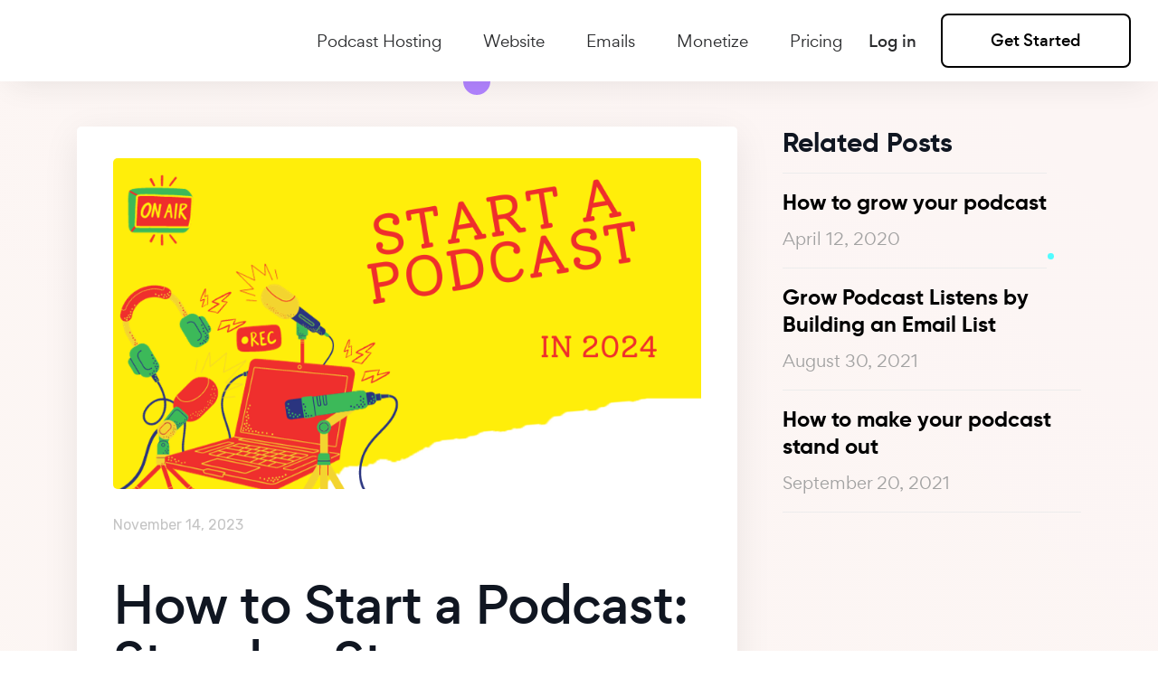

--- FILE ---
content_type: text/html
request_url: https://onpodium.com/how-to-start-a-podcast-in-2024/
body_size: 15302
content:
<!DOCTYPE html>
<html lang="en">
	<head>
		<meta charset="UTF-8">
		<title>How to Start a Podcast: Step-by-Step Beginner’s Guide | OnPodium</title>
		<meta name="description" content="Learn how to start a podcast in 2024 with this complete step-by-step guide. From choosing equipment to publishing your first episode - everything you need to know.">
      	<meta property="og:site_name" content="OnPodium">
      	<meta property="og:url" content="https://onpodium.com/how-to-start-a-podcast-in-2024/">
      	<meta property="og:type" content="website">
      	<meta property="og:title" content="OnPodium - The only platform you need to launch and grow your podcast">
		<meta name='og:image' content='images/assets/onpodium/onpodium-og-image.png'>
		<meta http-equiv="X-UA-Compatible" content="IE=edge">
		<meta name="viewport" content="width=device-width, initial-scale=1.0">
		<link rel="icon" type="image/png" sizes="56x56" href="/images/assets/onpodium/favicon.png">
		<link rel="stylesheet" type="text/css" href="/css/style.css">
		<link rel="canonical" href="https://onpodium.com/how-to-start-a-podcast-in-2024/" />
		<script async src="https://assets.endorsely.com/endorsely.js" data-endorsely="0f9edfcb-bfea-4f72-acaf-d4443a047e7a"></script>
<script>
    (function(h,o,t,j,a,r){
        h.hj=h.hj||function(){(h.hj.q=h.hj.q||[]).push(arguments)};
        h._hjSettings={hjid:6576845,hjsv:6};
        a=o.getElementsByTagName('head')[0];
        r=o.createElement('script');r.async=1;
        r.src=t+h._hjSettings.hjid+j+h._hjSettings.hjsv;
        a.appendChild(r);
    })(window,document,'https://static.hotjar.com/c/hotjar-','.js?sv=');
</script>
</head>

	<body data-spy="scroll" data-target="#one-page-nav" data-offset="120">
		<div class="main-page-wrapper font-gordita">
			<div class="theme-main-menu theme-menu-five">
				<div class="d-flex align-items-center justify-content-center">
					<div class="logo"><a href="/"><img src="/images/onpodium-logo.svg" alt="OnPodium Podcast Platform Logo"></a></div>

					<nav id="mega-menu-holder" class="navbar navbar-expand-lg">
						<div  class="nav-container">
							<button class="navbar-toggler">
						        <span></span>
						    </button>
						   <div class="navbar-collapse collapse" id="navbarSupportedContent">
						   		<div class="d-lg-flex justify-content-between align-items-center">
						   			<ul class="navbar-nav main-side-nav font-gordita" id="one-page-nav">
										<li class="nav-item">
											<a href="/podcast-hosting/" class="nav-link">Podcast Hosting</a>
										</li>
										<li class="nav-item">
											<a href="/podcast-website/" class="nav-link">Website</a>
										</li>
										<li class="nav-item">
											<a href="/podcast-email-marketing/" class="nav-link">Emails</a>
										</li>
										<li class="nav-item">
											<a href="/podcast-monetization/" class="nav-link">Monetize</a>
										</li>
								        <li class="nav-item">
						   					<a href="/plans/" class="nav-link">Pricing</a>
						   				</li>
								   </ul>
						   		</div>
						   	</div>
						</div> 
					</nav>
					<div class="right-widget">
						<a href="https://app.onpodium.com/login/" class="login">Log in</a>
						<a href="https://app.onpodium.com/register/" data-toggle="modal" data-target="#contactModal" class="demo-button"><span>Get Started</span></a>
					</div>
				</div>
			</div>

			<div class="blog-page-bg">
				<div class="shapes shape-one"></div>
				<div class="shapes shape-two"></div>
				<div class="shapes shape-three"></div>
				<div class="container">
					<div class="row">
						<div class="col-lg-8 feature-blog-one width-lg blog-details-post-v1">
							<div class="post-meta">
								<img src="https://d1968gvlgd19vw.cloudfront.net/onpodium.com/start-a-podcast-2024.png" alt="start a podcast" class="image-meta">
								<div class="tag">November 14, 2023</div>
								<h1 class="hero-heading">How to Start a Podcast: Step-by-Step Beginner’s Guide</h1>
								<p>Starting a podcast in 2024 requires careful planning and dedication. The first step is to identify your niche and target audience. Next, consider the format and structure of your podcast, as well as the equipment and software you'll need to produce high-quality content. Once you have a clear vision for your podcast, it's time to create a catchy name and logo that will help you stand out in the crowded podcast market. After that, you'll need to secure a hosting platform for your podcast and set up distribution channels to make it accessible to listeners. Additionally, it's crucial to develop a marketing strategy to promote your podcast and attract listeners. Whether you're a seasoned podcaster or a beginner, this complete guide for starting a podcast in 2024 will provide you with all the essential steps and tips to launch and grow your podcast successfully. With the right approach and hard work, you can make your podcast stand out in the ever-growing podcasting landscape. We've created a detailed step-by-step guide on how to start a podcast and how to grow it.</p>
								<h2 class="mark-text">Podcast idea. Choose the podcast topic, you're passionate about.</h3>
								<p>Your enthusiasm for the subject will shine through in your content and will help to keep you motivated when things get tough. Choosing a topic that you love will also make it easier for you to connect with your audience, as they will sense your genuine interest and find it easier to engage with your content. Additionally, being passionate about your podcast topic will help you to stay committed and consistent in producing new episodes. It's important to remember that starting a podcast can be a lot of work, so having a deep passion for your chosen topic will make the process much more enjoyable. Whether it's a hobby, a specific field of expertise, or an important social issue, selecting a topic that excites and energizes you will set the foundation for a successful and fulfilling podcasting journey. We covered some <a href="/blog/creative-podcast-ideas-for-2020-and-2021/">great podcast ideas</a> a while ago, feel free to check it out.</p>
								<h2 class="mark-text">Choose podcast format.</h3>
								<p>When starting your podcasting journey, it's crucial to carefully consider the format of your podcast. The format of a podcast encompasses the style, structure, and overall feel of the show. It's important to choose a format that not only aligns with your podcast's topic and goals but also resonates with your target audience. Before deciding on a format, it's essential to research different styles such as interview-based, narrative storytelling, roundtable discussions, or solo monologues. Additionally, consider the length and frequency of your episodes, as well as any special segments or recurring themes you may want to incorporate. Ultimately, your chosen format will shape the way you present your content and engage with your listeners, so it's crucial to make an informed decision. By selecting the right format, you can ensure that your podcast effectively delivers its message, captures the interest of your audience, and sets the tone for future episodes.</p>
								<h2 class="mark-text">Get and prepare podcast recording equipment.</h3>
								<p>When starting a new podcast, the most important factor is to get and prepare the right recording equipment. Investing in quality microphones, headphones, and audio recording software is crucial to ensuring a professional and engaging podcast. A good microphone will capture clear and crisp sound, while headphones will help you monitor the audio quality during recording. Additionally, choosing the right audio recording software will allow you to edit your podcast and enhance the sound before publishing. It's also important to consider the acoustics of the recording space, as a quiet and controlled environment will produce better audio quality. Once the equipment is set up, it's essential to familiarize yourself with the recording process and test the equipment to make sure everything is working properly. With the right equipment and preparation, you can ensure that your podcast will have high-quality audio and will be a success.</p>
								<h2 class="mark-text">Choose a podcast hosting platform and other podcast software.</h3>
								<p>When choosing a podcast hosting platform as a beginner podcaster, it's important to consider factors such as ease of use, pricing, analytics, and the ability to distribute your podcast to different platforms. Some popular hosting platforms to consider are Libsyn, Podbean, and Anchor. These platforms offer user-friendly interfaces, detailed analytics, and the ability to easily add your podcast to platforms like Apple Podcasts, Spotify, and Google Podcasts. In addition to a hosting platform, as a beginner podcaster, you will also need software for recording and editing your podcast episodes. Audacity and GarageBand are popular options for recording and editing audio, and they are both free to use. You may also want to invest in a good-quality microphone and headphones to ensure your podcast has professional sound quality. Additionally, having a website or social media presence to promote your podcast can also be beneficial as you start your podcasting journey.</p>
								<h2 class="mark-text">Record your first episode and edit it.</h3>
								<p>To record your first podcast episode, you'll need to start by selecting a suitable recording location with minimal background noise. Use a good-quality microphone and audio recording software to capture your content. Plan your episode outline in advance and be sure to practice speaking clearly and confidently. Once you've finished recording, it's time to edit your podcast. Start by organizing your audio files and removing any unwanted background noise or pauses. Use editing software to add in any music or sound effects, and to clean up any mistakes or long pauses in your dialogue. Be sure to listen back to the entire episode to ensure it flows smoothly and is engaging for your audience. Once you're happy with the final product, export the episode as an MP3 file and prepare it for distribution on your chosen podcast platform. Remember that creating a podcast takes practice, so don't be too hard on yourself if everything doesn't go perfectly on your first attempt. Keep refining your skills and enjoy the process of creating your own unique content.</p>
								<h2 class="mark-text">Create podcast artwork for your show.</h3>
								<p>When creating podcast artwork for your show, there are several main things to consider in order to make it visually appealing and engaging for potential listeners. Firstly, it's important to consider the overall theme and content of your podcast, and how this can be reflected in the artwork. This might include using relevant imagery, colors, and fonts that resonate with the topic of your show. Additionally, it's crucial to make the artwork eye-catching and easily recognizable, especially in a crowded podcast market. This could involve using bold and contrasting colors, simple and impactful design elements, and a clear and readable title of the podcast. It's also important to ensure that the artwork meets the specific requirements of different podcast platforms, as they may have different size and format guidelines. Overall, the main things to consider when creating podcast artwork include reflecting the theme and content of the show, making it visually striking, and ensuring it meets platform guidelines for optimal visibility.</p>
								<h2 class="mark-text">Get listed in podcast directories.</h3>
								<p>Getting your new podcast listed in podcast directories is crucial for increasing its visibility and reaching a larger audience. Directories are like search engines for podcasts, making it easier for listeners to discover and subscribe to new shows. When your podcast is listed in popular directories such as Apple Podcasts, Spotify, Google Podcasts, and Stitcher, it becomes accessible to millions of potential listeners around the world. Additionally, being listed in these directories can also help improve your podcast's credibility and legitimacy. Many listeners rely on these platforms to find new and reputable content, so being listed in them can enhance your podcast's reputation. Furthermore, being listed can also improve your podcast's search engine optimization (SEO) and increase its chances of being discovered through organic searches. Overall, getting your new podcast listed in podcast directories is an important step in building its audience and establishing its presence in the podcasting world.</p>
								<h2 class="mark-text">Launch and grow your show.</h3>
								<p>Recording my first podcast episode was an exciting milestone, but now comes the real challenge of launching and growing my show. The main things to consider include creating a strong brand and identity for the podcast, promoting it through social media and other marketing channels, and consistently producing high-quality content to keep the audience engaged. It's important to have a clear understanding of my target audience and their preferences, as well as researching and implement effective SEO and keywords to help my podcast stand out in a crowded market. Networking with other podcasters and seeking guest opportunities can also help grow my show's visibility. Additionally, I need to establish a reliable schedule for releasing new episodes and continually assess the performance and feedback to make necessary adjustments. Building a strong online presence and engaging with the audience through various platforms will also be crucial in growing the podcast's listenership. Overall, a combination of strategic branding, consistent promotion, and engaging content will be essential for the successful launch and growth of my podcast.</p>
								<h2 class="mark-text">Frequently asked questions.</h3>
								<p>Every new podcaster has similar questions, but all the answers are readily available if you dedicate the time to seek them out on various online platforms such as Google, podcast Facebook groups, Reddit, Twitter, or podcasting online forums. When embarking on a podcasting journey, there are countless tasks to tackle, and we have collected the most crucial questions and answers in one place.</p>
								<div id="accordion" class="accordion-style-five mt-60">
									<div class="card">
									  <div class="card-header" id="headingOne">
										<h5 class="mb-0">
										  <button class="btn btn-link collapsed">
											What is a podcast?
										  </button>
										</h5>
									  </div>
									  <div id="collapseOne" class="collapse">
										<div class="card-body">
											<p>A podcast is a digital audio or video file that is available for streaming or download on the internet. It is a form of media that is typically created as a series of episodes on a specific topic or theme. Podcasts can range from educational and informative to purely entertainment-focused, with genres including news, storytelling, comedy, sports, true crime, and more. Listeners can easily access podcasts through various platforms and apps, such as Apple Podcasts, Spotify, or Google Podcasts. Many podcasts are hosted by individuals or groups who share their expertise or passion for a particular subject, while others feature interviews with guests or explore current events and trends. Listeners can subscribe to their favorite podcasts and receive automatic updates whenever new episodes are released, making it a convenient and accessible way to consume content while on the go. Overall, podcasts have become a popular and versatile medium for sharing information, storytelling, and engaging with diverse audiences.</p>
										</div>
									  </div>
									</div>
									<div class="card">
									  <div class="card-header" id="headingTwo">
										<h5 class="mb-0">
										  <button class="btn btn-link collapsed">
											Where do I learn how to start a podcast?
										  </button>
										</h5>
									  </div>
									  <div id="collapseTwo" class="collapse">
										<div class="card-body">
											<p>If you're interested in starting a podcast but have no idea where to begin, there are plenty of resources available to help you get started. One of the best places to learn how to start a podcast is online, where you can find a wealth of information and tutorials on everything from choosing the right equipment to recording and editing your episodes. Websites like Podbean, Anchor, and Buzzsprout offer comprehensive guides on how to create and launch your own podcast, as well as tips for growing your audience and monetizing your show. You can also find helpful information on podcasting through online courses, webinars, and workshops. Additionally, there are numerous books and podcasts dedicated to helping aspiring podcasters learn the ins and outs of the industry. By taking advantage of these resources, you can gain the knowledge and skills needed to successfully launch and maintain your own podcast.</p>
										</div>
									  </div>
									</div>
									<div class="card">
									  <div class="card-header" id="headingThree">
										<h5 class="mb-0">
										  <button class="btn btn-link collapsed">
											Why should I make a podcast?
										  </button>
										</h5>
									  </div>
									  <div id="collapseThree" class="collapse">
										<div class="card-body">
											<p>Making a podcast can be a great way to share your expertise, experiences, or stories with a larger audience. It allows you to connect with people who have similar interests and can serve as a platform for meaningful discussions. Podcasting also provides an opportunity to build your personal brand or promote a business or cause. Additionally, podcasting can be a creative outlet that allows you to express yourself in a unique way. It gives you the chance to have in-depth conversations with guests, share your thoughts and insights, and create a community around your content. With the increasing popularity of podcasts, it also presents a valuable opportunity to reach a wider audience and potentially generate income through sponsorships or advertisements. Ultimately, making a podcast can be a rewarding and fulfilling endeavor that allows you to both connect with others and showcase your passion and expertise.</p>
										</div>
									  </div>
									</div>
									<div class="card">
									  <div class="card-header" id="headingFour">
										<h5 class="mb-0">
										  <button class="btn btn-link collapsed">
											How do I start a podcast with no experience?
										  </button>
										</h5>
									  </div>
									  <div id="collapseFour" class="collapse">
										<div class="card-body">
											<p>Starting a podcast with no experience may seem daunting, but it is entirely possible with the right approach. The first step is to identify your niche and target audience. What are you passionate about and what do you have expertise in? Once you have a clear idea, invest in quality equipment including a microphone, headphones, and audio recording software. There are plenty of affordable options available for beginners. Next, familiarize yourself with the technical aspects of recording and editing audio. There are numerous online tutorials and courses that can help you learn the basics. Additionally, consider reaching out to established podcasters for advice and guidance. Networking within the podcasting community can be invaluable for a newbie. Finally, start creating content, and don't be afraid to make mistakes. Learning through trial and error is a part of the process. With perseverance and commitment, you can successfully launch and grow your podcast, even without prior experience.</p>
										</div>
									  </div>
									</div>
									<div class="card">
										<div class="card-header" id="headingFour">
										  <h5 class="mb-0">
											<button class="btn btn-link collapsed">
												What do you need to set up your podcast?
											</button>
										  </h5>
										</div>
										<div id="collapseFour" class="collapse">
										  <div class="card-body">
											  <p>To set up your podcast, you'll need a few essential items. First and foremost, you'll need a good-quality microphone to ensure that your voice comes across clearly and professionally. Additionally, you'll need headphones to monitor the sound while recording and editing. A reliable computer with audio editing software is essential for editing and producing your podcast episodes. You'll also need a quiet, well-insulated space to record your episodes, free from background noise and interruptions. A pop filter can also be useful in reducing popping sounds caused by plosive consonants. Finally, you'll need a hosting platform to distribute your podcast to listeners, as well as a website or social media presence to promote your episodes and connect with your audience. With these basic items and a lot of creativity and dedication, you can set up and produce a successful podcast that engages and entertains your listeners.</p>
										  </div>
										</div>
									</div>
									<div class="card">
										<div class="card-header" id="headingFour">
										  <h5 class="mb-0">
											<button class="btn btn-link collapsed">
												How to come up with a great podcast name?
											</button>
										  </h5>
										</div>
										<div id="collapseFour" class="collapse">
										  <div class="card-body">
											  <p>Coming up with a great podcast name can be a fun and creative process. One way to start brainstorming ideas is to think about the central theme or focus of your podcast. Consider the topics you’ll be discussing, the tone you want to set, and the audience you want to attract. You can also draw inspiration from your own personal interests, hobbies, or experiences. It’s important to choose a name that is unique and memorable, so try to avoid generic or overused words or phrases. Consider using puns, alliteration, or wordplay to make your podcast name stand out. Another helpful tip is to research existing podcasts to make sure your name isn’t already taken. Once you have a few potential names in mind, gather feedback from friends, family, or fellow podcasters to see which one resonates the most. Remember, your podcast name is often the first thing listeners will hear, so make it count!</p>
										  </div>
										</div>
									</div>
									<div class="card">
										<div class="card-header" id="headingFour">
										  <h5 class="mb-0">
											<button class="btn btn-link collapsed">
												What podcast microphone and other podcast equipment do you need to start a podcast?
											</button>
										  </h5>
										</div>
										<div id="collapseFour" class="collapse">
										  <div class="card-body">
											  <p>To start a podcast, the most essential piece of equipment you need is a good-quality microphone. A dynamic or condenser microphone with a USB connection is the best option for beginners. The Audio-Technica ATR2100x-USB and the Blue Yeti USB microphones are popular choices among podcasters for their affordability and high-quality sound. In addition to a microphone, you will also need headphones to monitor your audio while recording. A simple pair of over-ear headphones will suffice, but investing in a good-quality pair will help you catch any audio issues during your recording. A pop filter is another important accessory to have, as it can help reduce plosive sounds and improve the overall sound quality of your podcast. Lastly, you will need recording and editing software such as Audacity or Garageband, and a quiet space to record your episodes. With these basic tools, you can start your podcasting journey with professional-quality audio.</p>
										  </div>
										</div>
									</div>

									<div class="card">
										<div class="card-header" id="headingFour">
										  <h5 class="mb-0">
											<button class="btn btn-link collapsed">
												Edit your podcast. Should I do it by myself? What podcast editing software should I use?
											</button>
										  </h5>
										</div>
										<div id="collapseFour" class="collapse">
										  <div class="card-body">
											  <p>When it comes to podcast editing, the decision to do it yourself or hire a professional depends on the level of your technical skills, available time, and the quality of the final product you want to achieve. If you have the patience, time, and interest in learning the necessary skills, then doing it yourself can save you money and give you full creative control over the editing process. However, if you are short on time or lack the technical expertise, hiring a professional editor might be the best choice to ensure high-quality production. As for podcast editing software, there are many options to choose from, including popular programs like Adobe Audition, Audacity, Hindenburg Journalist, and GarageBand. Each software has its own unique features and learning curve, so it's important to research and experiment with different options to find the one that best fits your needs and preferences. Ultimately, the right software for you is the one that helps you achieve the specific editing goals you have for your podcast.</p>
										  </div>
										</div>
									</div>
									<div class="card">
										<div class="card-header" id="headingFour">
										  <h5 class="mb-0">
											<button class="btn btn-link collapsed">
												What is the bare minimum to record your podcast?
											</button>
										  </h5>
										</div>
										<div id="collapseFour" class="collapse">
										  <div class="card-body">
											  <p>The bare minimum to record your podcast includes a good-quality microphone, a computer or recording device, and audio recording/editing software. A decent microphone is essential to capture clear and professional-sounding audio. This doesn't have to be an expensive investment, as there are many affordable options available on the market. A computer or recording device is necessary to capture and store the audio files. This could be a laptop, desktop computer, or a digital recorder. Lastly, recording and editing software is crucial for arranging and enhancing your podcast audio. There are many free or low-cost options available, such as Audacity or GarageBand, that provide the basic tools you need to create a polished podcast. While there are additional tools and equipment that can enhance your podcasting experience, these three items are the essential components for getting started with recording your own podcast.</p>
										  </div>
										</div>
									</div>
									<div class="card">
										<div class="card-header" id="headingFour">
										  <h5 class="mb-0">
											<button class="btn btn-link collapsed">
												Can you start a podcast for free?
											</button>
										  </h5>
										</div>
										<div id="collapseFour" class="collapse">
										  <div class="card-body">
											  <p>Yes, you can start a podcast for free. There are many free hosting platforms available, such as Anchor, which offer all the necessary tools to start your podcast at no cost. You can record and edit your episodes using free software like Audacity, and there are free music and sound effects libraries online that you can use for your podcast. Additionally, you can promote your podcast for free on social media platforms and through word of mouth. However, keep in mind that while it's possible to start a podcast for free, there may be limitations and drawbacks to using only free tools and platforms. Investing in better equipment, paid hosting, and advertising can greatly improve the quality and reach of your podcast. But if you're just starting out and want to test the waters without any financial commitment, starting a podcast for free can be a great way to see if it's something you want to pursue further.</p>
										  </div>
										</div>
									</div>
									<div class="card">
										<div class="card-header" id="headingFour">
										  <h5 class="mb-0">
											<button class="btn btn-link collapsed">
												Where can I find a free podcast intro?
											</button>
										  </h5>
										</div>
										<div id="collapseFour" class="collapse">
										  <div class="card-body">
											  <p>If you're looking for a free podcast intro, there are a few options available to you. First, you can search online for websites that offer free podcast intro music and sound effects. There are many websites that provide royalty-free music and sound effects that you can use for your podcast intro. Some popular options include Free Music Archive, SoundBible, and YouTube Audio Library. Additionally, you can also consider reaching out to independent musicians or music producers who may be willing to create a custom podcast intro for you in exchange for credit or exposure. Another option is to use music and sound effects that are already available in your personal library or through free audio editing software. Whatever route you choose, it's important to ensure that you have the proper licenses and permissions to use any music or sound effects in your podcast intro to avoid any potential legal issues in the future.</p>
										  </div>
										</div>
									</div>
									<div class="card">
										<div class="card-header" id="headingFour">
										  <h5 class="mb-0">
											<button class="btn btn-link collapsed">
												Podcast style: interview show or solo show?
											</button>
										  </h5>
										</div>
										<div id="collapseFour" class="collapse">
										  <div class="card-body">
											  <p>When it comes to podcasting, there are two main styles to choose from: interview shows and solo shows. Interview shows feature a host engaging in conversation with a variety of guests, often experts or well-known figures in a particular field. This format allows for diverse perspectives and insights, and the dynamic interactions between the host and guests can be engaging for listeners. On the other hand, solo shows consist of a single host delivering content without any guests. This style allows for more focused and in-depth discussions on specific topics, and the host has full control over the narrative and direction of the show. Both styles have their own strengths and appeal to different audiences. Interview shows may attract listeners who enjoy hearing multiple voices and opinions, while solo shows may cater to those who prefer a more in-depth exploration of a single perspective. Ultimately, the choice between interview and solo shows depends on the preferences of the host and the target audience of the podcast.</p>
										  </div>
										</div>
									</div>
									<div class="card">
										<div class="card-header" id="headingFour">
										  <h5 class="mb-0">
											<button class="btn btn-link collapsed">
												Where can I find my podcast RSS feed?
											</button>
										  </h5>
										</div>
										<div id="collapseFour" class="collapse">
										  <div class="card-body">
											  <p>Your podcast RSS feed can typically be found within your podcast hosting platform. If you are using a service like Libsyn, Podbean, or Anchor, you can usually find your RSS feed by logging into your account and navigating to the settings or distribution section. Once there, you should see an option to view or copy your RSS feed URL. If you are hosting your podcast on your own website or through a custom platform, you may need to consult with your web developer or hosting provider to locate your RSS feed. It's important to have your RSS feed handy as it allows your podcast to be distributed to various podcast directories such as Apple Podcasts, Spotify, and Google Podcasts. Additionally, having your RSS feed accessible makes it easy for listeners to subscribe to your podcast and receive automatic updates when new episodes are released.</p>
										  </div>
										</div>
									</div>
									<div class="card">
										<div class="card-header" id="headingFour">
										  <h5 class="mb-0">
											<button class="btn btn-link collapsed">
												Podcast hosting service - how to choose the right one?
											</button>
										  </h5>
										</div>
										<div id="collapseFour" class="collapse">
										  <div class="card-body">
											  <p>When choosing a podcast hosting service, there are several factors to consider in order to find the right one for your needs. First, consider the amount of storage and bandwidth the hosting service offers. You'll want to choose a service that can accommodate the size and frequency of your podcast episodes without incurring extra fees. Additionally, consider the ease of use and the availability of customer support. A user-friendly interface and responsive support team can make a big difference in managing and troubleshooting your podcast. It's also important to consider the ability to monetize your podcast, whether through built-in features or integrations with advertising platforms. Finally, take a look at the pricing and contract terms to ensure they align with your budget and long-term plans for your podcast. By carefully evaluating these factors, you can find the right podcast hosting service to support the growth and success of your podcast.</p>
										  </div>
										</div>
									</div>
									<div class="card">
										<div class="card-header" id="headingFour">
										  <h5 class="mb-0">
											<button class="btn btn-link collapsed">
												Publish your podcast. How to distribute your show?
											</button>
										  </h5>
										</div>
										<div id="collapseFour" class="collapse">
										  <div class="card-body">
											  <p>Once you have created your podcast, it's important to distribute it to as many platforms as possible to reach a wider audience. The first step is to submit your podcast to major platforms like iTunes, Spotify, Google Podcasts, and Stitcher. Each platform has its own submission process, which may involve creating an account and submitting your podcast's RSS feed. Additionally, you can distribute your podcast through hosting platforms like Podbean, Buzzsprout, or Libsyn, which will automatically add your podcast to multiple platforms. It's also beneficial to promote your podcast on social media, your website, and through email marketing to attract new listeners. Don't forget to also consider submitting your podcast to niche platforms or directories that cater to your specific topic or industry. The more platforms you have your podcast on, the more exposure and potential listeners you can attract. Keep in mind that consistency in releasing new episodes and engaging with your audience is key to building a loyal listener base.</p>
										  </div>
										</div>
									</div>
									<div class="card">
										<div class="card-header" id="headingFour">
										  <h5 class="mb-0">
											<button class="btn btn-link collapsed">
												How to grow podcast listeners effectively?
											</button>
										  </h5>
										</div>
										<div id="collapseFour" class="collapse">
										  <div class="card-body">
											  <p>Growing podcast listeners effectively requires a multifaceted approach. Firstly, it is important to consistently produce high-quality, engaging content that appeals to your target audience. This may involve conducting market research to understand the interests and preferences of your potential listeners. Additionally, actively promoting your podcast across various platforms, such as social media, email newsletters, and through guest appearances on other podcasts can help to increase its visibility. Engaging with your audience through interactive discussions, Q&A sessions, and listener feedback can also help to build a loyal listener base. Collaborating with influencers or industry experts can further expand your reach and attract new listeners. Furthermore, optimizing your podcast for search engines can help it to be discovered by those searching for relevant topics. Finally, maintaining a consistent release schedule and continually improving the quality of your podcast can help to retain and grow your listener base over time. By implementing these strategies, you can effectively grow your podcast listenership.</p>
										  </div>
										</div>
									</div>
									<div class="card">
										<div class="card-header" id="headingFour">
										  <h5 class="mb-0">
											<button class="btn btn-link collapsed">
												Popular podcast - how many subscribers are needed to call it popular?
											</button>
										  </h5>
										</div>
										<div id="collapseFour" class="collapse">
										  <div class="card-body">
											  <p>The definition of a popular podcast can vary depending on who you ask, but generally, a podcast can be considered popular once it reaches a significant number of subscribers. While there is no hard and fast rule for the exact number of subscribers needed to be classified as "popular," many industry experts consider a podcast to be popular once it has a few thousand to tens of thousands of subscribers. Some experts also take into consideration the podcast's download numbers and listener engagement in addition to subscriber count when determining its popularity. Ultimately, the popularity of a podcast is subjective and can be influenced by various factors such as the niche it caters to, the quality of its content, and its overall impact on the podcasting community. However, as a general rule of thumb, a podcast can be considered popular once it has amassed a substantial and dedicated following of listeners.</p>
										  </div>
										</div>
									</div>
									<div class="card">
										<div class="card-header" id="headingFour">
										  <h5 class="mb-0">
											<button class="btn btn-link collapsed">
												On which platforms and directories it makes sense to submit your podcast?
											</button>
										  </h5>
										</div>
										<div id="collapseFour" class="collapse">
										  <div class="card-body">
											  <p>When submitting your podcast, it makes sense to consider platforms and directories that have a large and engaged audience. Popular platforms like Apple Podcasts, Spotify, and Google Podcasts are essential for reaching a wide range of listeners. These platforms have user-friendly interfaces and are widely used, making it easier for your audience to access and listen to your content. Additionally, having your podcast on platforms like Stitcher, TuneIn, and iHeartRadio can help you reach even more listeners and expand your reach. Directories such as Podchaser and Podcast Addict are also great options for getting your podcast in front of new audiences. Finally, don't forget to add your podcast to platforms like YouTube and SoundCloud, which can help you reach a different demographic and provide additional ways for people to engage with your content. By adding your podcast to a variety of platforms and directories, you can maximize your audience reach and grow your listener base.</p>
										  </div>
										</div>
									</div>
									<div class="card">
										<div class="card-header" id="headingFour">
										  <h5 class="mb-0">
											<button class="btn btn-link collapsed">
												Where do I get podcast cover art?
											</button>
										  </h5>
										</div>
										<div id="collapseFour" class="collapse">
										  <div class="card-body">
											  <p>You can get podcast cover art from a variety of sources. Many podcasters choose to create their own cover art using graphic design software like Adobe Photoshop or Canva. You can also hire a professional graphic designer to create custom cover art for your podcast. There are also online marketplaces like Fiverr and Upwork where you can find freelance designers who specialize in creating podcast cover art. Another option is to use stock photo websites like Shutterstock or Adobe Stock to find high-quality images that can be used as the basis for your cover art. Some podcast hosting platforms also offer services to help you create cover art for your show. It's important to make sure that your podcast cover art is eye-catching and represents the theme and content of your show, as it will be the first thing that potential listeners see when browsing through podcast directories.</p>
										  </div>
										</div>
									</div>
									<div class="card">
										<div class="card-header" id="headingFour">
										  <h5 class="mb-0">
											<button class="btn btn-link collapsed">
												Podcast advertising - how to do it right?
											</button>
										  </h5>
										</div>
										<div id="collapseFour" class="collapse">
										  <div class="card-body">
											  <p>The key to successful podcast advertising is to ensure that the ad resonates with the podcast's audience. This means understanding the demographics and interests of the listeners and tailoring the ad content accordingly. It's important to work with the podcast host to craft an ad that feels natural and fits seamlessly into the flow of the show. Authenticity is key in podcast advertising, so the ad should sound genuine and not overly scripted. It's also important to track the effectiveness of the ad by using unique promo codes or custom URLs to measure the impact on sales and brand awareness. Additionally, it's essential to choose the right podcasts for advertising, selecting shows that align with the brand's values and target audience. By approaching podcast advertising in a thoughtful and strategic manner, brands can effectively reach and engage with their target audience in the growing podcast medium.</p>
										  </div>
										</div>
									</div>

									<div class="card">
										<div class="card-header" id="headingFour">
										  <h5 class="mb-0">
											<button class="btn btn-link collapsed">
												How important is podcast content SEO?
											</button>
										  </h5>
										</div>
										<div id="collapseFour" class="collapse">
										  <div class="card-body">
											  <p>Podcast content SEO is incredibly important because it can significantly impact the discoverability and visibility of a podcast. Just like with written content, using relevant keywords and optimizing the content for search engines can help attract more listeners and increase the overall reach of the podcast. By incorporating SEO strategies into podcast descriptions, titles, and episode tags, podcasters can improve their chances of ranking higher in search results and reaching a wider audience. Additionally, SEO can help potential listeners find podcasts that are relevant to their interests, leading to more engaged and loyal followers. Furthermore, as the podcasting landscape becomes more competitive, SEO can serve as a tool for standing out among other podcasts and increasing the chances of being recommended by podcast platforms. Overall, investing in podcast content SEO is vital for increasing the visibility and success of a podcast in an increasingly crowded and competitive industry.</p>
										  </div>
										</div>
									</div>
									<div class="card">
										<div class="card-header" id="headingFour">
										  <h5 class="mb-0">
											<button class="btn btn-link collapsed">
												Are podcast description, show notes, and podcast title important factors for SEO?
											</button>
										  </h5>
										</div>
										<div id="collapseFour" class="collapse">
										  <div class="card-body">
											  <p>Yes, podcast description, show notes, and podcast title are important factors for SEO. When crafting a podcast description, it's essential to include relevant keywords and phrases that potential listeners might use when searching for content related to your podcast. This can help improve your podcast's visibility in search engine results. Additionally, well-written show notes not only provide a useful summary of the podcast episode for your audience but can also include keywords and phrases that can improve SEO. The podcast title is also a crucial factor, as it should accurately reflect the content of the episode and include relevant keywords. By optimizing these elements for SEO, you can increase the likelihood of your podcast being discovered by a wider audience and attract more listeners. Therefore, it's important to carefully consider and optimize your podcast description, show notes, and podcast title to improve your podcast's SEO performance. You can also read more about <a href="/blog/how-to-write-great-podcast-show-notes-that-help-you-to-grow-your-audience/">writing great show notes</a> for your episodes.</p>
										  </div>
										</div>
									</div>
									<div class="card">
										<div class="card-header" id="headingFour">
										  <h5 class="mb-0">
											<button class="btn btn-link collapsed">
												How long should my podcast episodes be?
											</button>
										  </h5>
										</div>
										<div id="collapseFour" class="collapse">
										  <div class="card-body">
											  <p>The ideal length for podcast episodes varies depending on the content and format of the show. Many experts recommend that most episodes should fall within the 20-60 minute range, as this allows for enough time to dig into a topic without losing the listener's attention. However, some podcasts have found success with shorter episodes, usually around 15-20 minutes, which are perfect for quick, easily digestible content. On the other hand, longer episodes that run over an hour may be better suited for in-depth interviews or discussions that require more time to fully explore. Ultimately, the length of your podcast episodes should be determined by what best serves your content and audience. If your topic is complex and requires detailed explanation, a longer format may be more appropriate. Conversely, if your audience prefers shorter, more frequent episodes, then keeping them brief might be the best approach. It's important to consider your content, audience, and the nature of the discussions when determining the optimal length for your podcast episodes.</p>
										  </div>
										</div>
									</div>
									<div class="card">
										<div class="card-header" id="headingFour">
										  <h5 class="mb-0">
											<button class="btn btn-link collapsed">
												How often should I publish my podcast?
											</button>
										  </h5>
										</div>
										<div id="collapseFour" class="collapse">
										  <div class="card-body">
											  <p>The frequency at which you publish your podcast largely depends on your goals and resources. If you have the capacity to consistently create high-quality content, then a weekly publishing schedule might be ideal. This allows you to stay at the top of your audiences' minds and maintain their interest in your podcast. If producing weekly episodes seems too overwhelming, bi-weekly or even monthly releases could be a more realistic option. Keep in mind that consistency is key - it's better to stick to a less frequent schedule that you can maintain, rather than overextending yourself and producing subpar content. Additionally, consider the nature of your content and your target audience. Certain topics or industries may benefit from more or less frequent updates. Ultimately, the best publishing schedule is one that aligns with your content creation abilities and audience engagement needs. Experiment with different frequencies and gather feedback to determine the optimal publishing schedule for your podcast.</p>
										  </div>
										</div>
									</div>
									<div class="card">
										<div class="card-header" id="headingFour">
										  <h5 class="mb-0">
											<button class="btn btn-link collapsed">
												Where can I find podcast music?
											</button>
										  </h5>
										</div>
										<div id="collapseFour" class="collapse">
										  <div class="card-body">
											  <p>Finding music for your podcast can be a challenge, but there are a few different routes you can take. One option is to use royalty-free music websites, where you can download tracks for a small fee or sometimes for free. Websites like Free Music Archive, Epidemic Sound, and AudioJungle offer a wide range of music options that you can use in your podcast without worrying about copyright issues. Another option is to reach out to independent musicians and ask for their permission to use their music in your podcast. Many artists are open to this as a way to gain exposure for their work. You can also consider creating your own music or collaborating with a composer to create original music for your podcast. Ultimately, the key is to make sure you have the proper permissions and licenses for any music you use in your podcast to avoid any legal issues.</p>
										  </div>
										</div>
									</div>
									<div class="card">
										<div class="card-header" id="headingFour">
										  <h5 class="mb-0">
											<button class="btn btn-link collapsed">
												How much money does it take to start a podcast?
											</button>
										  </h5>
										</div>
										<div id="collapseFour" class="collapse">
										  <div class="card-body">
											  <p>The cost of starting a podcast can vary depending on the quality of equipment and level of production you desire. At a minimum, you'll need a good-quality microphone, headphones, and audio editing software. You can get started with basic equipment for as little as $100-200. However, if you want to invest in higher quality equipment, such as a professional microphone and audio interface, the cost can range from $500-1000 or more. You may also need to budget for hosting fees, website domain and design, and marketing expenses. Additionally, if you plan on outsourcing tasks such as audio editing or graphic design, that will also add to the overall cost. It's important to carefully consider your budget and how much you're willing to invest in your podcast before getting started. With some careful planning and research, it's possible to start a podcast on a relatively modest budget, but expect to invest some money to ensure a high-quality production.</p>
										  </div>
										</div>
									</div>
									<div class="card">
										<div class="card-header" id="headingFour">
										  <h5 class="mb-0">
											<button class="btn btn-link collapsed">
												How to monetize your podcast? How much money does a successful podcast make?
											</button>
										  </h5>
										</div>
										<div id="collapseFour" class="collapse">
										  <div class="card-body">
											  <p>Monetizing your podcast can be done in a few different ways. You can seek sponsorship from companies willing to advertise on your podcast, or you can offer premium content to subscribers for a fee. Some podcasters also use affiliate marketing to earn a commission on products or services they promote. Additionally, you can seek donations from your listeners through platforms like Patreon. The amount of money a successful podcast can make varies greatly depending on factors such as the size of the audience, the amount of sponsorship or advertising revenue, and the engagement of the listeners. Some of the top podcasters are reportedly making millions of dollars per year, but smaller, niche podcasts may only make a few hundred or thousand dollars. The key is to consistently produce high-quality content that appeals to your target audience, and actively seek out opportunities for monetization.</p>
										  </div>
										</div>
									</div>
									<div class="card">
										<div class="card-header" id="headingFour">
										  <h5 class="mb-0">
											<button class="btn btn-link collapsed">
												Podcast marketing. How to grow your podcast?
											</button>
										  </h5>
										</div>
										<div id="collapseFour" class="collapse">
										  <div class="card-body">
											  <p>Podcast marketing is crucial in growing your podcast audience. One way to grow your podcast is by leveraging the power of social media. Sharing short clips or previews of your episodes on platforms like Instagram, Facebook, and Twitter can help attract new listeners. Building a strong online presence and engaging with your audience through posts, stories, and live streams can also help create buzz around your podcast. Collaborating with other podcasters or influencers in your niche can also help expand your reach and introduce your podcast to a new audience. Additionally, offering promotional codes or special offers to your listeners can incentivize them to share your podcast with their networks. Consistently producing high-quality content and engaging with your audience will keep them coming back for more and can also lead to word-of-mouth marketing. Overall, a strategic marketing plan and consistent effort can help grow your podcast and attract a larger audience. Read more about how to <a href="/blog/promoting-your-podcast-on-social-media/">promote your podcast on social media</a> and how to <a href="/blog/promote-podcasts-on-linkedin/">attract people's attention on LinkedIn</a>.</p>
										  </div>
										</div>
									</div>
									<div class="card">
										<div class="card-header" id="headingFour">
										  <h5 class="mb-0">
											<button class="btn btn-link collapsed">
												What is the success recipe for the best podcast?
											</button>
										  </h5>
										</div>
										<div id="collapseFour" class="collapse">
										  <div class="card-body">
											  <p>The success recipe for the best podcast involves several key ingredients. First and foremost, having compelling and engaging content is essential. This could include intriguing storytelling, expert interviews, or thought-provoking discussions. Additionally, maintaining a consistent schedule and releasing episodes on a regular basis helps to keep listeners engaged and coming back for more. Building a strong and loyal community of listeners through active engagement on social media and other platforms is also crucial for the success of a podcast. Furthermore, investing in high-quality audio equipment and production value can enhance the overall listening experience and attract new listeners. Finally, effective marketing and promotion strategies, such as collaborations with other podcasts or guest appearances on related shows, can help to increase the podcast's visibility and attract a larger audience. By combining these elements, a podcast has a better chance of standing out and achieving success in the increasingly competitive podcasting landscape.</p>
										  </div>
										</div>
									</div>
									<div class="card">
										<div class="card-header" id="headingFour">
										  <h5 class="mb-0">
											<button class="btn btn-link collapsed">
												Do you need a podcast website?
											</button>
										  </h5>
										</div>
										<div id="collapseFour" class="collapse">
										  <div class="card-body">
											  <p>Whether or not you need a podcast website depends on the goals of your podcast and the audience you are targeting. If you are looking to build a dedicated following and establish a strong online presence for your podcast, then having a website can be highly beneficial. A podcast website provides a centralized hub for listeners to access episodes, show notes, resources, and contact information. It also allows for better discoverability through search engines and provides a platform for promoting your podcast across social media and other channels. Additionally, a website can serve as a valuable tool for monetization through advertising, merchandise sales, and listener support. However, if your podcast is more of a hobby or a casual endeavor, and you are not focused on growth or monetization, then you may not necessarily need a dedicated website. In such cases, hosting your podcast on popular platforms like Spotify or Apple Podcasts may suffice. Ultimately, the decision to have a podcast website depends on your specific podcasting goals and needs. If you're interested in more details about dedicated <a href="/best-podcast-website-examples-and-podcast-websitet-templates-for-2023-and-2024/">podcast websites.</a>, we've published a detailed article about podcast websites. Also, you can check <a href="/blog/7-reasons-why-your-podcast-needs-a-website/">this article</a> about the key benefits of having a website for your podcast.</p>
										  </div>
										</div>
									</div>
								 </div>
							</div>
						</div>
						<div class="col-lg-4 col-md-6">
							<div class="blog-sidebar-one">
								<div class="sidebar-recent-news mb-85">
									<h4 class="sidebar-title">Related Posts</h4>
									<ul>
										<li><a href="/blog/how-to-grow-your-podcast-beginners-guide-2020/">
											<span class="title">How to grow your podcast</span>
											<span class="date">April 12, 2020</span>
										</a></li>
										<li><a href="/blog/grow-podcast-listens-by-building-an-email-list/">
											<span class="title">Grow Podcast Listens by Building an Email List</span>
											<span class="date">August 30, 2021</span>
										</a></li>
										<li><a href="/blog/how-to-make-your-podcast-stand-out/">
											<span class="title">How to make your podcast stand out</span>
											<span class="date">September 20, 2021</span>
										</a></li>
									</ul>
								</div>
							</div>
						</div>
					</div>
				</div>
			</div>

			<footer class="theme-footer-seven mt-120 md-mt-100">
				<div class="lg-container">
					<div class="container">
						<div class="row">
							<div class="col-xl-3 col-lg-2 mb-40" data-aos="fade-up" data-aos-duration="1200">
								<div class="logo"><a href="/"><img src="/images/onpodium-logo.svg" alt="OnPodium Podcast Platform Logo"></a></div>
							</div>
							<div class="col-lg-3 col-md-6 mb-40" data-aos="fade-up" data-aos-duration="1200" data-aos-delay="100">
								<h5 class="title">Features</h5>
								<ul class="footer-list">
									<li><a href="/podcast-hosting/">Podcast Hosting</a></li>
									<li><a href="/podcast-website/">Website</a></li>
									<li><a href="/podcast-email-marketing/">Email Marketing</a></li>
									<li><a href="/podcast-monetization/">Podcast Monetization</a></li>									
								</ul>
							</div>
							<div class="col-lg-3 col-md-6 mb-40" data-aos="fade-up" data-aos-duration="1200" data-aos-delay="150">
								<h5 class="title">Company</h5>
								<ul class="footer-list">
									<li><a href="/about/">About</a></li>
									<li><a href="https://onpodiumcom-6557.endorsely.com/" target="_blank">Affiliate Program</a></li>
									<li><a href="/terms-of-service/">Terms</a></li>
									<li><a href="/privacy/">Privacy</a></li>
									<li><a href="/blog/">Blog</a></li>
								</ul>
							</div>
							<div class="col-lg-3 col-md-6 mb-40" data-aos="fade-up" data-aos-duration="1200" data-aos-delay="200">
								<h5 class="title">Free AI Tools</h5>
								<ul class="footer-list">
									<li><a href="https://onpodium.com/tools/podcast-name-generator/">Podcast Name Generator</a></li>
									<li><a href="https://onpodium.com/tools/podcast-idea-generator/">Podcast Idea Generator</a></li>
									<li><a href="https://onpodium.com/tools/podcast-topic-generator/">Podcast Topic Generator</a></li>
									<li><a href="#">Podcast Summary Generator</a></li>
								</ul>
							</div>
						</div>
					</div>

					<div class="container">
						<div class="bottom-footer">
							<div class="row">
								<div class="col-lg-4 order-lg-1 mb-20">
									<ul class="d-flex justify-content-center justify-content-lg-start footer-nav">
										<li><a href="mailto:hello@onpodium.com">Contact Us</a></li>
									</ul>
								</div>
								<div class="col-lg-4 order-lg-3 mb-20">
									<ul class="d-flex justify-content-center justify-content-lg-end social-icon">
										<li><a href="https://www.facebook.com/onpodium"><i class="fa fa-facebook" aria-hidden="true"></i></a></li>
										<li><a href="https://x.com/PodcastOnPodium" style="padding-top: 6px;"><svg style="height: 20px; display: block;" xmlns="http://www.w3.org/2000/svg" viewBox="0 0 512 512"><!--!Font Awesome Free 6.7.2 by @fontawesome - https://fontawesome.com License - https://fontawesome.com/license/free Copyright 2025 Fonticons, Inc.--><path d="M389.2 48h70.6L305.6 224.2 487 464H345L233.7 318.6 106.5 464H35.8L200.7 275.5 26.8 48H172.4L272.9 180.9 389.2 48zM364.4 421.8h39.1L151.1 88h-42L364.4 421.8z"/></svg></a></li>
										<li><a href="https://www.instagram.com/podcastonpodium"><i class="fa fa-instagram" aria-hidden="true"></i></a></li>
									</ul>
								</div>
								<div class="col-lg-4 order-lg-2 mb-20">
									<p class="copyright text-center">Copyright ©<span id="year"></span> OnPodium.</p>
								</div>
							</div>
						</div>
					</div>
				</div>
				
			</footer>

		<script src="/vendor/jquery.min.js"></script>
		<script src="/vendor/aos-next/dist/aos.js" defer></script>		
		<script src="/vendor/slick/slick.min.js" defer></script>    	
		<script src="/js/theme.js?c=459" defer></script>
		</div>
	</body>
</html>

--- FILE ---
content_type: text/css
request_url: https://onpodium.com/css/style.css
body_size: 48698
content:

@import url('https://fonts.googleapis.com/css2?family=Roboto+Slab&family=Roboto:wght@300;400;500;700&family=Rubik:wght@300;400;500&display=swap');
@import url('../fonts/gilroy/fonts.css');
@import url('../fonts/gordita/stylesheet.css');
@import url('../fonts/recoleta/stylesheet.css');
@import url('../vendor/bootstrap/css/bootstrap.min.css');
@import url('framework.css');
@import url('../vendor/mega-menu/assets/css/menu.css');
@import url('../vendor/slick/slick.css');
@import url('../fonts/font-awesome/css/font-awesome.min.css');
@import url('../vendor/aos-next/dist/aos.css');
@import url('../fonts/icon/font/flaticon.css');
@import url('custom-animation.css');

@font-face {
  font-family: 'font-awesome';
  src: url('../fonts/font-awesome/fonts/fontawesome-webfont.ttf');
  src: url('../fonts/font-awesome/fonts/fontawesome-webfont.eot'),
       url('../fonts/font-awesome/fonts/fontawesome-webfont.woff2') format('woff2'),
       url('../fonts/font-awesome/fonts/fontawesome-webfont.woff') format('woff'),
       url('../fonts/font-awesome/fonts/fontawesome-webfont.svg') format('svg');
}
.ctn-preloader {
  align-items: center;
  -webkit-align-items: center;
  display: flex;
  display: -ms-flexbox;
  height: 100%;
  justify-content: center;
  -webkit-justify-content: center;
  position: fixed;
  left: 0;
  top: 0;
  width: 100%;
  z-index: 999999;
  background: #fff;
}
.ctn-preloader .animation-preloader {
  position: absolute;
  z-index: 100;
}
/* Spinner cargando */
.ctn-preloader .animation-preloader .spinner {
  animation: spinner 1.5s infinite linear;
  border-radius: 50%;
  border: 3px solid rgb(101 92 151 / 6%);
  border-top-color: #655C97;
  border-bottom-color: #655C97;
  height: 170px;
  margin: 0 auto 45px auto;
  width: 170px;
}
/* Texto cargando */
.ctn-preloader .animation-preloader .txt-loading {
  text-align: center;
  user-select: none;
}
.ctn-preloader .animation-preloader .txt-loading .letters-loading:before {
  animation: letters-loading 4s infinite;
  color: #655c97;
  content: attr(data-text-preloader);
  left: 0;
  opacity: 0;
  top:0;
  line-height: 70px;
  position: absolute;
}
.ctn-preloader .animation-preloader .txt-loading .letters-loading {
  font-family: 'Rubik', sans-serif;
  font-weight: 500;
  letter-spacing: 15px;
  display: inline-block;
  color: rgb(101 92 151 / 14%);
  position: relative;
  font-size: 70px;
  line-height: 70px;
}
.ctn-preloader .animation-preloader .txt-loading .letters-loading:nth-child(2):before {animation-delay: 0.2s;}
.ctn-preloader .animation-preloader .txt-loading .letters-loading:nth-child(3):before {animation-delay: 0.4s;}
.ctn-preloader .animation-preloader .txt-loading .letters-loading:nth-child(4):before {animation-delay: 0.6s;}
.ctn-preloader .animation-preloader .txt-loading .letters-loading:nth-child(5):before {animation-delay: 0.8s;}
.ctn-preloader .animation-preloader .txt-loading .letters-loading:nth-child(6):before { animation-delay: 1s;}
.ctn-preloader .animation-preloader .txt-loading .letters-loading:nth-child(7):before { animation-delay: 1.2s;}
.ctn-preloader .animation-preloader .txt-loading .letters-loading:nth-child(8):before { animation-delay: 1.4s;}
.ctn-preloader .loader-section {
  background-color: #ffffff;
  height: 100%;
  position: fixed;
  top: 0;
  width: calc(50% + 1px);
}
.loaded .animation-preloader {
  opacity: 0;
  transition: 0.3s ease-out;
}
/* Animación del preloader */
@keyframes spinner {
  to {
    transform: rotateZ(360deg);
  }
}
@keyframes letters-loading {
  0%,
  75%,
  100% {
    opacity: 0;
    transform: rotateY(-90deg);
  }

  25%,
  50% {
    opacity: 1;
    transform: rotateY(0deg);
  }
}

@media screen and (max-width: 767px) {
  .ctn-preloader .animation-preloader .spinner {
    height: 8em;
    width: 8em;
  }
}
@media screen and (max-width: 500px) {
  .ctn-preloader .animation-preloader .spinner {
    height: 7em;
    width: 7em;
  }
  .ctn-preloader .animation-preloader .txt-loading .letters-loading {font-size: 40px; letter-spacing: 10px;}
}

/*------------- Global Prefix -------------------*/
::-webkit-scrollbar{ width: 5px; }
::-webkit-scrollbar-track { background: #fff;}
::-webkit-scrollbar-thumb { background: var(--blue-dark);border-radius: 0;}
:root {
  --text-color: #73737B;
  --text-light:#888888;
  --heading :#101621;
  --blue-dark:#ffb436;
  --red-light:#FD6A5E;
  --yellow-deep:#FFB840;
  --blue-light:#3BB0D7;
  --orange-primary:#ffb436;
  --vin-red:#973C56;
}
::selection {
  background-color: #ffb436;
  color: #fff;
}
body {
  /*
  font-family: 'gilroy-black';   
  font-family: 'gilroy-bold';
  font-family: 'gilroy-semibold';
  font-family: 'gilroy-light';
  font-family: 'gilroy-ultralight';
        */
  font-family: 'Roboto', sans-serif;
  font-weight: normal;
  font-size: 18px;
  position: relative;
  line-height: 1.7em;
  color: var(--text-color);
}
/*______________________ Global style ___________________*/
.main-page-wrapper {overflow-x:hidden; padding-top: 150px;}
.h1,h1,.h2,h2,.h3,h3,.h4,h4,.h5,h5,.h6,h6 {color: var(--heading); font-weight: normal;}
.h1,h1 {font-size: 80px; line-height: 1.1em;}
.h2,h2 {font-size: 52px; line-height: 1.1em;}
.h3,h3 {font-size: 36px;}
.h4,h4 {font-size: 22px;}
.h5,h5 {font-size: 20px;}
.h6,h6 {font-size: 15px;}
h3 {
    font-weight: normal;
    font-size: 28px;
    margin: 30px 0 20px;
}
.font-rubik {font-family: 'Rubik', sans-serif !important;}
.font-gilroy-bold {font-family: 'gilroy-bold' !important;}
.font-slab {font-family: 'Roboto Slab', serif !important;}
.font-gordita {font-family: 'gordita' !important;}
.font-recoleta {font-family: 'Recoleta' !important;}
::-webkit-input-placeholder { /* Edge */color: #ACAEB3;}
:-ms-input-placeholder { /* Internet Explorer 10-11 */color: #ACAEB3;}
::placeholder {color: #ACAEB3;}
.cs-screen {position: absolute;}
.illustration-holder {position: relative;}
.shapes {position: absolute;z-index: -1;}
.dark-style {background: #0F1123; color: #AFAFAF;}
.dark-style .h1,.dark-style h1,.dark-style .h2,.dark-style h2,.dark-style .h3,.dark-style h3,.dark-style .h4,.dark-style h4,.dark-style .h5,.dark-style h5,.dark-style .h6,.dark-style h6 {color: #fff;}
.gr-bg-one {background: linear-gradient(90.6deg, #F548A0 2.93%, #F57C35 99.47%);}
.hover-reverse-gr-bg-one {position: relative; z-index: 1;}
.hover-reverse-gr-bg-one:before{
  content: '';
  position: absolute;
  width: 100%;
  height: 100%;
  top: 0;
  right: 0;
  background: linear-gradient(270.01deg, #F548A0 0.01%, #F57C35 100%);
  border-radius: 6px;
  transition: all 0.6s ease-in-out;
  opacity: 0;
  z-index: -1;
}
.hover-reverse-gr-bg-one:hover:before {opacity: 1;}
.top-border {border-top: 1px solid #efefef;}
.bottom-border {border-bottom: 1px solid #efefef;}
/*-------------- Prefix Classes ----------------*/
.tran3s   {
  transition: all 0.3s ease-in-out;
}
.tran4s {
  transition: all 0.4s ease-in-out;
}
.tran5s {
  transition: all 0.5s ease-in-out;
}
.tran6s {
  transition: all 0.6s ease-in-out;
}
/*^^^^^^^^^^^^^^^^^^^^^ Section Title ^^^^^^^^^^^^^^^^^^^^^^^^^*/
.title-style-one h2 {
  font-family: 'gilroy-black';
  font-size: 58px;
  line-height: 1.15em;
}
.title-style-one h6 {
  font-size: 20px;
  color: #CACACA;
  padding-bottom: 15px;
}
.title-style-one p {
  font-size: 22px;
  line-height: 1.58em;
  color: #2A2A2A;
  padding-top: 25px;
}
.title-style-two p {
  text-transform: uppercase;
  font-size: 16px;
  color: #ADB1B5;
  letter-spacing: 1.12px;
  padding-bottom: 7px;
}
.title-style-two span {position: relative;}
.title-style-two span img {
  position: absolute;
  bottom: -30px;
  left: 0;
  z-index: -1;
}
.title-style-two .sub-text {
  font-size: 24px;
  line-height: 1.5em;
  color: #6D6D6D;
  padding-top: 15px;
}
.title-style-three p {
  text-transform: uppercase;
  font-size: 20px;
  color: #ADB1B5;
  letter-spacing: 1.12px;
  padding-bottom: 17px;
}
.title-style-three h6 {
  font-family: 'Roboto', sans-serif;
  font-size: 18px;
  color: #ADB1B5;
  padding-bottom: 15px;
}
.title-style-three h2 {
  font-family: 'gilroy-black';
  font-size: 54px;
  line-height: 1.18em;
}
.title-style-three span {position: relative;}
.title-style-three span img {
  position: absolute;
  bottom: -21px;
  left: 0;
  z-index: -1;
}
.title-style-four h6 {
  font-family: 'Roboto', sans-serif;
  font-size: 20px;
  color: rgba(0,0,0,0.35);
  padding-bottom: 15px;
}
.title-style-four h2 {
  font-family: 'gilroy-black';
  font-size: 58px;
  line-height: 1.15em;
  color: #2a2a2a;
}
.title-style-four span {position: relative;z-index: 1;}
.title-style-four span img {
  position: absolute;
  bottom: -25px;
  left: 50%;
  transform: translateX(-50%);
  z-index: -1;
}
.title-style-four .sub-text {
  font-size: 22px;
  line-height: 1.59em;
  color: #2A2A2A;
}
.title-style-five h2 {
  font-family: 'Roboto Slab', serif;
  font-size: 54px;
  line-height: 1.25em;
}
.title-style-five h2 span {position: relative; z-index: 1;}
.title-style-five h2 span:before {
  content: '';
  width: 100%;
  height: 15px;
  position: absolute;
  background: rgba(241, 193, 83, 0.45);
  left: 0;
  bottom: 12px;
  z-index: -1;
}
.title-style-five h6 {
  font-size: 20px;
  color: rgba(0, 0, 0, 0.35);
  text-transform: uppercase;
  letter-spacing: 1px;
  padding-bottom: 12px;
}
.title-style-six h2 {
  font-family: 'Recoleta';
  font-weight: normal;
  font-size: 72px;
  line-height: 1.27em;
  color: #000;
}
.dark-style .title-style-six h2 {color: #fff;}
.title-style-six h2 span {
  color: #FF2759;
  text-decoration: underline;
  text-decoration-thickness: 4px;
}
.title-style-six h6 {
  font-size: 18px;
  text-transform: uppercase;
  color: #bfbfbf;
  padding-bottom: 20px;
  letter-spacing: 1.8px;
}
.title-style-six .text-xs {font-size: 22px; line-height: 1.65em; padding-top: 30px;}
.dark-style .title-style-six .text-xs {color: rgba(255, 255, 255, 0.4);}
.title-style-seven h2 {
  font-size: 64px;
  font-weight: 500;
  line-height: 1.32em;
}
.title-style-seven h2 span {position: relative; display: inline-block;}
.title-style-seven h2 span:before {
  content: '';
  width: 100%;
  height: 13px;
  background: #ffb436;
  position: absolute;
  left: 0;
  bottom: 10px;
  z-index: -1;
}
.title-style-seven p {font-size: 22px; color: #000; padding-top: 22px;}
.title-style-eight h2 {
  font-size: 68px;
  font-weight: 700;
  line-height: 1.26em;
}
.title-style-eight p {font-size: 22px; color: #000; padding-top: 40px;}
.title-style-eight h6 {
  font-size: 16px;
  letter-spacing: 2px;
  color: rgba(0, 0, 0, 0.3);
  padding-bottom: 20px;
}
.title-style-eight h2 span {display: inline-block; position: relative;}
.title-style-eight h2 span img {
  position: absolute;
  max-height: 100%;
  z-index: -1;
  top: 50%;
  left: 0;
  transform: translateY(-50%);
}
.title-style-nine h6 {
  font-size: 15px;
  text-transform: uppercase;
  letter-spacing: 1px;
  color: #C8C8C8;
  padding-bottom: 25px;
}
.title-style-nine h2 {
  font-size: 52px;
  font-weight: 700;
  line-height: 1.34em;
}
.title-style-nine h2 span {display: inline-block; position: relative;}
.title-style-nine h2 span img {
  position: absolute;
  max-height: 100%;
  z-index: -1;
  top: 50%;
  left: 0;
  transform: translateY(-50%);
}
.title-style-nine p {font-size: 20px; color: #6A6B72; padding-top: 28px;}
.title-style-ten h6 {
  font-size: 16px;
  text-transform: uppercase;
  letter-spacing: 1px;
  color: rgba(0, 0, 0, 0.25);
  padding-bottom: 20px;
}
.title-style-ten h2 {
  font-family: 'gordita';
  font-size: 68px;
  font-weight: 500;
  line-height: 1.27em;
}
.title-style-ten p {font-size: 24px; line-height: 1.91em; color: #000;}
.title-style-eleven .upper-title {
  font-size: 14px;
  text-transform: uppercase;
  color: #000;
  letter-spacing: 3px;
  padding-bottom: 10px;
}
.title-style-eleven h2 {
  font-family: 'gordita';
  font-size: 58px;
  font-weight: 500;
  line-height: 1.29em;
  letter-spacing: -2px;
}
.title-style-eleven p {font-size: 20px;}
.title-style-eleven h2 span {position: relative; display: inline-block;}
.title-style-eleven h2 span:before {
  content: '';
  width: 100%;
  height: 5px;
  background: #ffb436;
  position: absolute;
  left: 0;
  bottom: 8%;
  z-index: -1;
}
.title-style-twelve .upper-title {
  text-transform: uppercase;
  font-size: 18px;
  color: rgba(0, 0, 0, 0.4);
  letter-spacing: 3px;
  padding-bottom: 8px;
}
.title-style-twelve h2 {
  font-weight: 700;
  font-size: 58px;
  line-height: 1.29em;
}
.title-style-twelve span {position: relative;}
.title-style-twelve span img {
  position: absolute;
  bottom: -20px;
  left: 50%;
  transform: translateX(-50%);
  z-index: -1;
}
.title-style-twelve p {
  font-size: 24px;
  line-height: 1.75em;
}
.title-style-thirteen .upper-title {
  text-transform: uppercase;
  font-size: 15px;
  font-weight: 500;
  color: rgba(0, 0, 0, 0.2);
  letter-spacing: 3px;
  padding-bottom: 16px;
}
.title-style-thirteen h2 {
  font-family: 'gordita';
  font-weight: 700;
  font-size: 72px;
  line-height: 1.25em;
  letter-spacing: -1px;
}
.title-style-thirteen span {position: relative;}
.title-style-thirteen span img {
  position: absolute;
  bottom: -20px;
  left: 50%;
  transform: translateX(-50%);
  z-index: -1;
}
.title-style-fourteen h2 {
  font-size: 52px;
  font-weight: 500;
  line-height: 1.25em;
  letter-spacing: -1px;
}
.title-style-fourteen .upper-title {
  text-transform: uppercase;
  font-size: 14px;
  color: #000;
  letter-spacing: 2px;
  padding-bottom: 10px;
}
.title-style-fifteen h2 {
  font-size: 64px;
  font-weight: 500;
  line-height: 1.40em;
  text-transform: uppercase;
}
.title-style-fifteen .upper-title {
  text-transform: uppercase;
  font-size: 18px;
  color: #B6B6B6;
  letter-spacing: 3px;
  padding-bottom: 18px;
}
.title-style-sixteen h2 {
  font-size: 58px;
  font-weight: 500;
  line-height: 1.29em;
  letter-spacing: -1px;
  text-transform: uppercase;
}
.title-style-sixteen .upper-title {
  font-size: 20px;
  color: #BABABA;
  padding-bottom: 25px;
}
/*^^^^^^^^^^^^^^^^^^^^^ Theme Button ^^^^^^^^^^^^^^^^^^^^^^^^^*/
body .theme-btn-one {
  font-size: 16px;
  font-weight: 500;
  color: #fff;
  line-height: 50px;
  background: var(--blue-dark);
  padding: 0 42px;
  border-radius: 4px;
  transition: all 0.3s ease-in-out;
}
body .theme-btn-one.btn-lg {
  padding: 0 50px; 
  line-height: 55px; 
  text-transform: uppercase;
  letter-spacing: 1.14px;
}
body .theme-btn-one:hover {background: #ffb436;}
body .theme-btn-two {
  font-family: 'gilroy-semibold';
  font-size: 18px;
  color: #fff;
  line-height: 48px;
  border:2px solid var(--red-light);
  background: var(--red-light);
  padding: 0 42px;
  border-radius: 30px;
  transition: all 0.3s ease-in-out;
}
body .theme-btn-two:hover {background: transparent; color:var(--red-light); }
body .theme-btn-three {
  font-family: 'gilroy-semibold';
  font-size: 18px;
  color: var(--red-light);
  line-height: 51px;
  border-radius: 30px;
  border:2px solid var(--red-light);
  padding: 0 32px;
  transition: all 0.3s ease-in-out;
}
body .theme-btn-three:hover {
  background: var(--red-light);
  color: #fff;
}
body .theme-btn-four {
  font-size: 17px;
  color: var(--blue-dark);
  border:2px solid var(--blue-dark);
  border-radius: 5px;
  line-height: 46px;
  padding: 0 35px;
  transition: all 0.3s ease-in-out;
}
body .theme-btn-four:hover {background: var(--blue-dark); color: #fff;}
body .theme-btn-five {
  font-family: 'Rubik', sans-serif;
  line-height: 56px;
  padding: 0 35px;
  text-align: center;
  color: #fff;
  background: var(--orange-primary);
  position: relative;
  z-index: 1;
}
body .theme-btn-five:before {
  content: '';
  position: absolute;
  width: 100%;
  height: 100%;
  top:0;
  left:0;
  background: var(--vin-red);
  z-index: -1;
  transition: all 0.3s ease-in-out;
  transform: scale(0,1);
  transform-origin: 0 100%;
}
body .theme-btn-five:hover:before {
  transform: scale(1,1);
}
body .theme-btn-six {
  font-size: 16px;
  font-weight: 500;
  line-height: 50px;
  color: #000;
  transition: all 0.3s ease-in-out;
  background: #000;
  padding: 0 30px;
  color: #fff;
}
body .theme-btn-six.lg {padding: 0 45px;}
body .theme-btn-six:hover {
  background: var(--blue-light);
  color: #fff;
}
body .theme-btn-seven {
  font-weight: 500;
  text-align: center;
  line-height: 60px;
  color: #fff;
  border-radius: 6px;
  padding: 0 45px;
  background: #000;
  transition: all 0.3s ease-in-out;
}
body .theme-btn-seven:hover {background: #FF2759;}
body .theme-btn-eight {
  font-weight: 500;
  font-size: 16px;
  line-height: 58px;
  padding: 0 40px;
  border-radius: 5px;
  background: #2D2D2D;
  color: #fff;
  transition: all 0.3s ease-in-out;
}
body .theme-btn-eight:hover {
  background: #ffb436;
  color: #212121;
}
body .theme-btn-nine {
  font-family: 'gordita';
  line-height: 58px;
  border-radius: 50px;
  color: #fff !important;
  padding: 0 34px;
  min-width: 180px;
  text-align: center;
  background: #262626;
  transition: all 0.3s ease-in-out;
  cursor: pointer;
}
body .theme-btn-nine:hover {background: #EB5E2A;}
body .theme-btn-ten {
  font-weight: 500;
  font-size: 18px;
  letter-spacing: -0.5px;
  color: #000;
  position: relative;
  padding-bottom: 5px;
}
body .theme-btn-ten .fa {font-size: 14px; margin-left: 5px;}
body .theme-btn-ten:before {
  content: '';
  position: absolute;
  width: 100%;
  height: 2px;
  background: #000;
  left: 0;
  bottom: 0;
}
body .theme-btn-eleven {
  font-family: 'gordita';
  font-weight: 500;
  font-size: 18px;
  line-height: 48px;
  border: 2px solid #000;
  border-radius: 30px;
  color: #000;
  padding: 0 40px;
  transition: all 0.3s ease-in-out;
}
body .theme-btn-eleven:hover {background: #000; color: #fff;}
body .theme-btn-twelve {
  font-family: 'gordita';
  font-size: 17px;
  line-height: 48px;
  background: #FF006B;
  border: 2px solid #FF006B;
  border-radius: 30px;
  color: #fff;
  padding: 0 32px;
  transition: all 0.3s ease-in-out;
}
body .theme-btn-twelve:hover {
  background: transparent;
  color: #FF006B;
}
body .theme-btn-thirteen {
  font-family: 'gordita';
  font-size: 17px;
  line-height: 50px;
  background: #232323;
  border-radius: 30px;
  color: #fff;
  padding: 0 45px;
  transition: all 0.3s ease-in-out;
}
body .theme-btn-thirteen:hover {background: #FF006B;}
body .theme-btn-fourteen {
  font-family: 'gordita';
  font-size: 17px;
  line-height: 54px;
  background: #000;
  border-radius: 7px;
  color: #fff;
  letter-spacing: -0.3px;
  padding: 0 33px;
  transition: all 0.3s ease-in-out;
}
body .theme-btn-fourteen:hover {background: #6F6CFF;}
body .shop-btn-one {
  width: 70px;
  height: 70px;
  background: #000;
}
body .shop-btn-one:hover {background: var(--orange-primary);}
body .shop-btn-two {
  font-size: 15px;
  line-height: 50px;
  text-transform: uppercase;
  color: #fff;
  background: #161616;
  padding: 0 36px;
}
body .shop-btn-two:hover {background: var(--orange-primary);}
/*-------------------- Pagination ------------------*/
.page-pagination-one li a {
  font-family: 'Rubik', sans-serif !important;
  background: #fff;
  width: 40px;
  height: 45px;
  line-height: 45px;
  text-align: center;
  font-size: 17px;
  color: #515151;
  box-shadow: 0 2px 4px rgba(0,0,0,0.07);
  transition: all 0.3s ease-in-out;
}
.page-pagination-one li a .fa {font-size: 22px;}
.page-pagination-one li:first-child a {border-radius: 5px 0 0 5px;}
.page-pagination-one li:last-child a {border-radius: 0 5px 5px 0;}
.page-pagination-one li a:hover,
.page-pagination-one li a.active {background: var(--blue-dark); color: #fff;}
.blog-v3 .page-pagination-one li a:hover,
.blog-v3 .page-pagination-one li a.active {background: var(--red-light); color: #fff;}
.page-pagination-two ul li {
  font-family: 'Rubik', sans-serif;
  font-size: 22px;
  color: #BABABA;
  margin: 0 11px;
}
.page-pagination-two ul li:first-child a {transform: rotate(180deg);}
.page-pagination-two ul li:hover a,
.page-pagination-two ul li.active a {color: #000;}
.page-pagination-two ul li.arrow {font-size: 35px; color: #000;}
.page-pagination-two ul li:nth-child(7) a {color: #000;}
/*^^^^^^^^^^^^^^^^^^^^^ Theme Menu ^^^^^^^^^^^^^^^^^^^^^^^^^*/
.theme-main-menu {
  position: fixed;
  z-index: 99;
  top:0;
  left:0;
  right: 0;
  background: #fff;
  padding: 30px;
  transition: all 0.4s ease-out;
}
.theme-main-menu.bg-none {background: transparent;}
.theme-main-menu.sticky-menu.fixed {
  z-index: 9999;
  padding-top: 0; 
  padding-bottom: 0;
  background: #fff;
  box-shadow: 0 13px 35px -12px rgba(35,35,35,0.1);
}
.theme-main-menu .logo a {display: block;}
.theme-menu-one .logo img {max-width: 120px;}
.theme-menu-one .right-button-group a {
  border-radius: 5px;
  font-weight: 500;
  font-size: 13px;
  line-height: 45px;
  text-transform: uppercase;
  text-align: center;
  color: var(--heading);
  transition: all 0.3s ease-in-out;
}
.theme-menu-one .right-button-group .signIn-action:hover {color: var(--blue-dark);}
.theme-menu-one .right-button-group .signUp-action {
  width: 155px;
  color: #fff;
  background: var(--blue-dark);
  box-shadow: 0px 15px 40px rgba(161,146,250,0.35);
  margin-left: 35px;
}
.theme-menu-one .right-button-group .signUp-action:hover {background: #ffb436; box-shadow: 0px 15px 40px rgba(255,186,18,0.3);}
.theme-menu-one .right-button-group {margin-left: 100px;}
/*---------------------Theme Hero Banner/One ---------------*/
.hero-banner-one {position: relative;}
.hero-banner-one .hero-upper-container {
  position: relative; 
  padding: 60px 0 165px;
  text-align: center;
  z-index: 5;
}
.hero-banner-one .hero-heading span {
  position: relative; 
  color: var(--blue-dark); 
  display: inline-block;
  white-space: nowrap;
}
.hero-banner-one .hero-heading span:before {
  content: '';
  width: 96%;
  height: 10px;
  border-radius: 6px;
  background: var(--blue-dark);
  opacity: 0.16;
  position: absolute;
  bottom: 12px;
  left: 8px;
  z-index: -1;
}
.hero-banner-one .hero-sub-heading {font-size: 20px; padding: 20px 0 50px;}
.hero-banner-one .subscription-form {
  max-width: 610px;
  margin: 0 auto;
  position: relative;
}
.hero-banner-one .subscription-form input {
  width: 100%;
  height: 58px;
  border:1px solid #E2E2E2;
  border-radius: 30px;
  padding: 0 170px 0 30px;
  font-size: 16px;
}
.hero-banner-one .subscription-form button {
  position: absolute;
  top:0;
  right: 0;
  bottom: 0;
  background: var(--blue-dark);
  border-radius: 0 30px 30px 0;
  color: #fff;
  font-size: 17px;
  width: 165px;
  transition: all 0.3s ease-in-out;
}
.hero-banner-one .subscription-form button:hover {background: #ffb436;}
.hero-banner-one .sing-in-call {font-size: 16px; padding-top: 18px;}
.hero-banner-one .sing-in-call a {color: var(--blue-dark); transition: all 0.25s ease-in-out;}
.hero-banner-one .sing-in-call a:hover {text-decoration: underline;}
.hero-banner-one [class*="icon-box"] {position: absolute; background: #fff; border-radius: 50%;}
.hero-banner-one [class*="icon-box"] img {
  margin: 0 auto;
  position: relative;
  top:50%;
  transform: translateY(-50%);
}
.hero-banner-one .icon-box-one {
  width: 58px;
  height: 58px;
  box-shadow: 0px 20px 50px rgba(31,36,44,0.07);
  top:9%;
  left: 17%;
  animation: jumpTwo 3.5s infinite linear;
}
.hero-banner-one .icon-box-one img {width: 29px;}
.hero-banner-one .icon-box-two {
  width: 90px;
  height: 90px;
  box-shadow: 10px 20px 50px rgba(31,36,44,0.07);
  top:32%;
  left: 5%;
  animation: jumpTwo 4s infinite linear;
}
.hero-banner-one .icon-box-two img {width: 42px;}
.hero-banner-one .icon-box-three {
  width: 70px;
  height: 70px;
  box-shadow: 10px 25px 70px rgba(31,36,44,0.07);
  top:45%;
  left: 20%;
  animation: jumpThree 3.5s infinite linear;
}
.hero-banner-one .icon-box-three img {width: 30px;}
.hero-banner-one .icon-box-four {
  width: 75px;
  height: 75px;
  box-shadow: 10px 30px 60px rgba(31,36,44,0.07);
  bottom:12%;
  left: 10%;
  animation: jumpThree 3s infinite linear;
}
.hero-banner-one .icon-box-four img {width: 40px;}
.hero-banner-one .icon-box-five {
  width: 58px;
  height: 58px;
  box-shadow: 0px 20px 50px rgba(31,36,44,0.07);
  top:9%;
  right: 17%;
  animation: jumpTwo 3.5s infinite linear;
}
.hero-banner-one .icon-box-five img {width: 35px;}
.hero-banner-one .icon-box-six {
  width: 90px;
  height: 90px;
  box-shadow: 10px 20px 50px rgba(31,36,44,0.07);
  top:32%;
  right: 5%;
  animation: jumpTwo 4s infinite linear;
}
.hero-banner-one .icon-box-six img {width: 54px;}
.hero-banner-one .icon-box-seven {
  width: 70px;
  height: 70px;
  box-shadow: 10px 25px 70px rgba(31,36,44,0.07);
  top:45%;
  right: 20%;
  animation: jumpThree 3.5s infinite linear;
}
.hero-banner-one .icon-box-seven img {width: 26px;}
.hero-banner-one .icon-box-eight {
  width: 75px;
  height: 75px;
  box-shadow: 10px 30px 60px rgba(31,36,44,0.07);
  bottom:12%;
  right: 10%;
  animation: jumpThree 3s infinite linear;
}
.hero-banner-one .icon-box-eight img {width: 30px;}
.hero-banner-one [class*="bubble"] {position: absolute; z-index: -1; border-radius: 50%;}
.hero-banner-one [class*="bubble"]:before {
  content: '';
  border-radius: 50%;
  position: absolute;
}
.hero-banner-one .bubble-one {
  width: 120px;
  height: 120px;
  left: 4%;
  top:15%;
  animation: rotated 12s infinite linear;
}
.hero-banner-one .bubble-one:before {
  width: 6px;
  height: 6px;
  background: #FAC3FF;
  top:0;
  left: 50%;
}
.hero-banner-one .bubble-two {
  width: 160px;
  height: 160px;
  top:30%;
  left: 15%;
  animation: rotated 17s infinite linear;
}
.hero-banner-one .bubble-two:before {
  width: 10px;
  height: 10px;
  background: #8FE9E0;
  top:50%;
  right: 100%;
}
.hero-banner-one .bubble-three {
  width: 120px;
  height: 120px;
  bottom: 33%;
  left: 4%;
  animation: rotated 12s infinite linear;
}
.hero-banner-one .bubble-three:before {
  width: 6px;
  height: 6px;
  background: #FFD5AD;
  bottom:0;
  left: 50%;
}

.hero-banner-one .bubble-four {
  width: 120px;
  height: 120px;
  right: 4%;
  top:15%;
  animation: rotated 12s infinite linear;
}
.hero-banner-one .bubble-four:before {
  width: 6px;
  height: 6px;
  background: #8FE9E1;
  top:0;
  left: 50%;
}
.hero-banner-one .bubble-five {
  width: 160px;
  height: 160px;
  top:30%;
  right: 15%;
  animation: rotated 17s infinite linear;
}
.hero-banner-one .bubble-five:before {
  width: 10px;
  height: 10px;
  background: #FFD5AD;
  top:50%;
  right: 100%;
}
.hero-banner-one .bubble-six {
  width: 120px;
  height: 120px;
  bottom: 33%;
  right: 4%;
  animation: rotated 12s infinite linear;
}
.hero-banner-one .bubble-six:before {
  width: 6px;
  height: 6px;
  background: #FAC3FF;
  bottom:0;
  left: 50%;
}
/*------------------ Fancy Feature One --------------*/
.fancy-feature-one {
  background-image: url(../images/assets/dot-bg-01.svg);
  background-repeat: no-repeat;
  background-position: center 230px;
  background-size: cover;
  position: relative;
  z-index: 5;
}
.fancy-feature-one .feature-img-area {
  display: inline-block;
  position: relative;
  z-index: 5;
  padding-right: 125px;
}
.fancy-feature-one .feature-img-area:before {
  content: '';
  position: absolute;
  left: 35px;
  right: 160px;
  background: #fff;
  height: 200px;
  top:-25px;
  border:1px solid #F1F1F1;
  border-radius: 10px;
  box-shadow: 0px -3px 21px rgba(0,0,0,0.04);
  z-index: -1;
}
.fancy-feature-one .feature-img-area:after {
  content: '';
  position: absolute;
  left: 80px;
  right: 205px;
  background: #fff;
  height: 200px;
  top:-50px;
  border:1px solid #F1F1F1;
  border-radius: 10px;
  box-shadow: 0px -3px 21px rgba(0,0,0,0.04);
  z-index: -2;
}
.fancy-feature-one .feature-img-area .screen-one {
  width: 51%;
  right: -13%;
  bottom: -46%;
  z-index: 1;
  animation: jumpTwo 3s infinite linear;
}
.fancy-feature-one .feature-img-area .screen-two {
  width: 38%;
  right: 0;
  top: 33%;
}
.fancy-feature-one .feature-img-area .screen-three {
  width: 32%;
  left: 21.5%;
  top: 47%;
}
.fancy-feature-one .feature-img-area .screen-four {
  width: 32%;
  left: 35%;
  top: 61%;
}
.fancy-feature-one .feature-img-area .screen-five {
  width: 25%;
  right: 19.5%;
  bottom: 16%;
  z-index: 0;
}
.fancy-feature-one .block-style-one {margin-top: 240px;}
.block-style-one .inner-container {position: relative;}
.block-style-one .icon-box {
  width: 90px;
  height: 90px;
  border-radius: 50%;
  position: relative;
  border-width: 5px;
  border-style: solid;
  margin: 0 auto;
  cursor: pointer;
}
.block-style-one .icon-box:after {
  content: "\f10a";
  font-family: "Flaticon";
  position: absolute;
  top:-50px;
  left: 59%;
  transform: translateX(-50%);
  font-size: 26px;
  opacity: 0;
  transition: all 0.3s ease-in-out;
}
.block-style-one .icon-box:before {
  content: '';
  position: absolute;
  top:-5px;
  left: -5px;
  right: -5px;
  bottom: -5px;
  border-radius: 50%;
  border-width: 10px;
  border-style: solid;
  z-index: -1;
}
.block-style-one .block-meta-data:hover .icon-box:before {animation: hvr-ripple-out 2.75s infinite linear;}
.block-style-one .block-meta-data:nth-child(1) .icon-box {border-color:  #FF6080;color: #FF6080;}
.block-style-one .block-meta-data:nth-child(1) .icon-box:before {border-color: #FFD8E2;}
.block-style-one .block-meta-data:nth-child(2) .icon-box {border-color: #02E7E8; color: #02E7E8;}
.block-style-one .block-meta-data:nth-child(2) .icon-box:before {border-color: #C6FFF6;}
.block-style-one .block-meta-data:nth-child(3) .icon-box {border-color:  #936DFF;color: #936DFF;}
.block-style-one .block-meta-data:nth-child(3) .icon-box:before {border-color: #E3DDF4;}
.block-style-one .block-meta-data:nth-child(4) .icon-box {border-color:  #ffb436;color: #ffb436;}
.block-style-one .block-meta-data:nth-child(4) .icon-box:before {border-color: #FFE0B8;}
.block-style-one .icon-box img {
  margin:0 auto; 
  position: relative; 
  top:50%;
  transform: translateY(-50%);
}
.block-style-one .block-meta-data p {font-size: 20px; padding: 25px 0 80px; position: relative;}
.block-style-one .block-meta-data p:before {
  content: '';
  position: absolute;
  width: 25px;
  height: 25px;
  border-top:1px solid #E9E9E9;
  border-left:1px solid #E9E9E9;
  background: #fff;
  transform: rotate(45deg);
  left: 45%;
  bottom: 25px;
  z-index: 1;
  opacity: 0;
  transition: all 0.3s ease-in-out;
}
.block-style-one .block-meta-data .hover-content {
  font-size: 15px;
  border:1px solid #E9E9E9;
  border-radius: 20px;
  position: absolute;
  left: 0;
  bottom: 0;
  background: #fff;
  width: 100%;
  text-align: left;
  opacity: 0;
  visibility: hidden;
  transition: all 0.3s ease-in-out;
}
.block-style-one .block-meta-data .hover-content span {position: relative; z-index: 5; display: block; padding: 3px 20px;}
.block-style-one .block-meta-data:hover .hover-content,
.block-style-one .block-meta-data:hover p:before,
.block-style-one .block-meta-data:hover .icon-box:after {opacity: 1; visibility: visible;}
.block-style-one .block-meta-data .line-dot-container {position: relative;}
.block-style-one .block-meta-data .line-dot-container:before {
  content: '';
  position: absolute;
  right: -187px;
  top:42px;
  width: 160px;
  height: 1px;
  border:1px dashed rgba(151,151,151,0.35);
}
.block-style-one .block-meta-data:last-child .line-dot-container:before {display: none;}
/*------------------ Fancy Feature Two --------------*/
.block-style-two .img-holder  {position: relative;}
.block-style-two {margin: 0 -60px}
.block-style-two> [class*="col-"] {padding: 0 60px;}
.block-style-two .text-wrapper h6 {
  font-size: 16px; 
  text-transform: uppercase;
  letter-spacing: 1.6px;
  padding-bottom: 15px;
}
.block-style-two .text-wrapper h3 {font-size: 36px; line-height: 1.25em; padding-bottom: 26px;}
.block-style-two .text-wrapper a {
  font-size: 16px;
  color: var(--blue-dark);
  margin-top: 18px;
}
.block-style-two .text-wrapper a:hover {text-decoration: underline;}
.block-style-two .text-wrapper .quote {
  border-top:1px solid #ECECEC;
  margin-top: 22px;
  padding-top: 20px;
}
.block-style-two .text-wrapper .quote blockquote {
  font-size: 15px;
  padding-bottom: 22px;
  line-height: 25px;
}
.block-style-two .text-wrapper .quote img {
  width: 42px;
  height: 42px;
  border-radius: 50%;
}
.block-style-two .text-wrapper .quote .info-meta {padding-left: 15px;}
.block-style-two .text-wrapper .quote .info-meta h5 {
  font-size: 16px;
  font-weight: 500;
}
.block-style-two .text-wrapper .quote .info-meta span {font-size: 16px;color: #7034FF; display: block;}
.block-style-two .img-holder-one .screen-one {
  z-index: -5;
  top:-19%;
  right: 15%;
  max-width: inherit;
}
.block-style-two .img-holder-one .dot-shape {
  z-index: -1;
  top:32%;
  right: 37%;
  width: 60%;
}
.block-style-two [class*="bubble"] {position: absolute; z-index: -1; border-radius: 50%;}
.block-style-two [class*="bubble"]:before {
  content: '';
  border-radius: 50%;
  position: absolute;
}
.block-style-two .img-holder-one .bubble-one {
  width: 120px;
  height: 120px;
  left: 23%;
  top:-3%;
  animation: rotated 14s infinite linear;
}
.block-style-two .img-holder-one .bubble-one:before {
  width: 8px;
  height: 8px;
  background: #AE78FF;
  top:0;
  left: 50%;
}
.block-style-two .img-holder-one .bubble-two {
  width: 160px;
  height: 160px;
  top:28%;
  left: -21%;
  animation: rotatedTwo 25s infinite linear;
}
.block-style-two .img-holder-one .bubble-two:before {
  width: 17px;
  height: 17px;
  background: #FFB15F;
  top:50%;
  right: 100%;
}
.block-style-two .img-holder-one .bubble-three {
  width: 120px;
  height: 120px;
  bottom: -7%;
  left: -10%;
  animation: rotated 15s infinite linear;
}
.block-style-two .img-holder-one .bubble-three:before {
  width: 7px;
  height: 7px;
  background: #FF53B3;
  bottom:0;
  left: 50%;
}

.block-style-two .img-holder-one .bubble-four {
  width: 120px;
  height: 120px;
  right: 27%;
  bottom:-13%;
  animation: rotatedTwo 17s infinite linear;
}
.block-style-two .img-holder-one .bubble-four:before {
  width: 12px;
  height: 12px;
  background: #2EEAED;
  bottom:0;
  left: 50%;
}
.block-style-two .img-holder-one .progress-line-one {
  width: 16%;
  height: 0.95%;
  background: #03C4C6;
  border-radius: 4px;
  right: 28%;
  top:33.5%;
}
.block-style-two .img-holder-one .progress-line-two {
  width: 16%;
  height: 0.85%;
  background: #FF3793;
  border-radius: 4px;
  left: 10%;
  top:52.6%;
}
.block-style-two .img-holder-two .screen-one {
  top:-6%;
  right: -29%;
  z-index: 1;
  animation: jumpTwo 3s infinite linear;
}
.block-style-two .img-holder-two .screen-two {
  bottom:1%;
  right: -97%;
  z-index: -5;
  max-width: inherit;
}
.block-style-two .img-holder-two .dot-shape {
  z-index: -1;
  top:44%;
  right: 38%;
  width: 69%;
}
.block-style-two .img-holder-two .bubble-one {
  width: 120px;
  height: 120px;
  left: 15%;
  top:-8%;
  animation: rotated 14s infinite linear;
}
.block-style-two .img-holder-two .bubble-one:before {
  width: 7px;
  height: 7px;
  background: #FFB651;
  top:0;
  left: 50%;
}
.block-style-two .img-holder-two .bubble-two {
  width: 160px;
  height: 160px;
  top:-31%;
  right: -71%;
  animation: rotatedTwo 25s infinite linear;
}
.block-style-two .img-holder-two .bubble-two:before {
  width: 17px;
  height: 17px;
  background: #FF6CC4;
  top:50%;
  right: 100%;
}
.block-style-two .img-holder-two .bubble-three {
  width: 100px;
  height: 100px;
  top: 47%;
  right: -58%;
  animation: rotated 17s infinite linear;
}
.block-style-two .img-holder-two .bubble-three:before {
  width: 8px;
  height: 8px;
  background: #4BE8DA;
  bottom:0;
  left: 50%;
}

.block-style-two .img-holder-two .bubble-four {
  width: 130px;
  height: 130px;
  left: 51%;
  bottom:-12%;
  animation: rotatedTwo 15s infinite linear;
}
.block-style-two .img-holder-two .bubble-four:before {
  width: 13px;
  height: 13px;
  background: #A49BFF;
  bottom:0;
  left: 50%;
}

.block-style-two .img-holder-three .screen-one {
  bottom:-42%;
  left: -30%;
  z-index: 1;
  width: 79%;
  animation: jumpTwo 3s infinite linear;
}
.block-style-two .img-holder-three .screen-two {
  top:-26%;
  left: -71%;
  z-index: -5;
  max-width: inherit;
}
.block-style-two .img-holder-three .dot-shape {
  z-index: -1;
  top:44%;
  right: 14%;
  width: 58%;
}
.block-style-two .img-holder-three .bubble-one {
  width: 95px;
  height: 95px;
  left: 24%;
  top:-12%;
  animation: rotated 14s infinite linear;
}
.block-style-two .img-holder-three .bubble-one:before {
  width: 8px;
  height: 8px;
  background: #6AEE90;
  top:0;
  left: 50%;
}
.block-style-two .img-holder-three .bubble-two {
  width: 160px;
  height: 160px;
  top:9%;
  left: -27%;
  animation: rotatedTwo 25s infinite linear;
}
.block-style-two .img-holder-three .bubble-two:before {
  width: 15px;
  height: 15px;
  background: #FF6CC4;
  top:50%;
  right: 100%;
}
.block-style-two .img-holder-three .bubble-three {
  width: 100px;
  height: 100px;
  bottom: -5%;
  left: -42%;
  animation: rotated 17s infinite linear;
}
.block-style-two .img-holder-three .bubble-three:before {
  width: 7px;
  height: 7px;
  background: #51FCFF;
  bottom:0;
  left: 50%;
}

.block-style-two .img-holder-three .bubble-four {
  width: 130px;
  height: 130px;
  left: 14%;
  bottom:-42%;
  animation: rotatedTwo 15s infinite linear;
}
.block-style-two .img-holder-three .bubble-four:before {
  width: 14px;
  height: 14px;
  background: #FFCD8B;
  bottom:0;
  left: 50%;
}
/*------------------ Useable Tools  --------------*/
.useable-tools-section.bg-shape {
  position: relative;
  z-index: 5;
  background-image: url(../images/shape/7.svg);
  background-repeat: no-repeat;
  background-position: top center;
  background-size: contain;
  padding: 500px 0 350px;
}
.useable-tools-section.bg-color {
  background: var(--blue-dark);
  padding: 130px 0 120px;
}
.useable-tools-section h6 {
  font-size: 16px;
  text-transform: uppercase;
  letter-spacing: 0.2em;
  padding-bottom: 15px;
  color: #fff;
}
.useable-tools-section.bg-transparent h6 {color: rgba(0,0,0,0.3);}
.useable-tools-section.bg-transparent h2 {color: #2A2A2A; margin: 0;}
.useable-tools-section h2 {
  font-family: 'gilroy-black';
  font-size: 58px;
  line-height: 1.20em;
  color: #fff;
  margin: 20px 0 120px;
}
.useable-tools-section .sub-text {
  text-align: center;
  font-size: 22px;
  line-height: 1.59em;
  color: #000;
}
.useable-tools-section .img-box a {display: block;height: 100%;}
.useable-tools-section .img-box img {
  position: relative;
  top:50%;
  transform: translateY(-50%);
  margin: 0 auto;
}
.useable-tools-section .img-box {
  background: #fff;
  border-radius: 50%;
  box-shadow: 15.436px 30.294px 50px 0px rgba(103, 43, 246, 0.5);
  width: 175px;
  height: 175px;
  margin: 0 auto 25px;
  transition: all 0.3s ease-in-out;
}
.useable-tools-section.bg-transparent .img-box {box-shadow: 15px 30px 50px rgba(23,32,90,0.06);}
.useable-tools-section .img-box:hover {transform: scale(1.1);}
.useable-tools-section .img-box.bx-b {width: 121px;height: 121px; margin-top: 45px;}
.useable-tools-section .img-box.bx-d {width: 151px;height: 151px; margin-top: 25px;}
.useable-tools-section .img-box.bx-f {width: 135px;height: 135px; margin-top: 20px;}
.useable-tools-section .img-box.bx-g {width: 197px;height: 197px;}
.useable-tools-section .img-box.bx-h {width: 138px;height: 138px; margin-top: 20px;}
.useable-tools-section [class*="bubble"] {position: absolute; z-index: -1; border-radius: 50%;}
.useable-tools-section [class*="bubble"]:before {
  content: '';
  border-radius: 50%;
  position: absolute;
  background: #9A71FF;
}
.useable-tools-section .bubble-one {
  width: 120px;
  height: 120px;
  left:43%;
  top:20%;
  animation: rotated 14s infinite linear;
}
.useable-tools-section .bubble-one:before {
  width: 6px;
  height: 6px;
  top:0;
  right: 50%;
}
.useable-tools-section .bubble-two {
  width: 140px;
  height: 140px;
  right:20%;
  top:14%;
  animation: rotatedTwo 14s infinite linear;
}
.useable-tools-section .bubble-two:before {
  width: 12px;
  height: 12px;
  top:0;
  left: 50%;
}
.useable-tools-section .bubble-three {
  width: 95px;
  height: 95px;
  left:10%;
  top:44%;
  animation: rotated 14s infinite linear;
}
.useable-tools-section .bubble-three:before {
  width: 10px;
  height: 10px;
  top:100%;
  left: 50%;
}
.useable-tools-section .bubble-four {
  width: 95px;
  height: 95px;
  right:10%;
  top:48%;
  animation: rotatedTwo 14s infinite linear;
}
.useable-tools-section .bubble-four:before {
  width: 8px;
  height: 8px;
  top:0;
  left: 50%;
}
.useable-tools-section .bubble-five {
  width: 95px;
  height: 95px;
  right:56%;
  bottom:8%;
  animation: rotated 14s infinite linear;
}
.useable-tools-section .bubble-five:before {
  width: 8px;
  height: 8px;
  top:0;
  left: 50%;
}
/*-------------------- Fancy Feature Three -------------------*/
.counter-info-classic {
  max-width: 445px;
  height: 442px;
  position: relative;
  z-index: 5;
  margin-top: 100px;
}
.counter-box-one {
  border-radius: 50%;
  position: absolute;
  display: flex;
  align-items: center;
  flex-direction: column;
  justify-content: center;
}
.counter-box-one.color-one {
  background: rgba(0,166,255,0.65);
  width: 195px;
  height: 195px;
  top:40px;
  left: 40px;
  z-index: -2;
}
.counter-box-one.color-two {
  background: rgba(140,39,255,0.55);
  width: 154px;
  height: 154px;
  top:136px;
  left: 248px;
  z-index: 2;
}
.counter-box-one.color-three {
  background: rgba(255,173,58,0.72);
  width: 212px;
  height: 212px;
  top:200px;
  left: 110px;
  z-index: 1;
}
.counter-box-one .number {color: #fff; font-size: 52px;}
.counter-box-one p {font-size: 20px; color: #fff;}
.counter-info-classic [class*="bubble"] {position: absolute; z-index: -1; border-radius: 50%;}
.counter-info-classic .bubble-one {
  width: 8px;
  height: 8px;
  background: #7DEC72;
  top:0;
  left: 62%;
  animation: scale-up-three 4s infinite linear;
}
.counter-info-classic .bubble-two {
  width: 22px;
  height: 22px;
  background: #FFB56A;
  top:15%;
  left: 63%;
  animation: scale-up-one 4s infinite linear;
}
.counter-info-classic .bubble-three {
  width: 8px;
  height: 8px;
  background: #88D9FF;
  top:16%;
  right: 11%;
  animation: scale-up-three 4s infinite linear;
}
.counter-info-classic .bubble-four {
  width: 17px;
  height: 17px;
  background: #FF6CC4;
  bottom:24%;
  right: 13%;
  animation: scale-up-one 4s infinite linear;
}
.counter-info-classic .bubble-five {
  width: 8px;
  height: 8px;
  background: #77F4F5;
  bottom:20%;
  right: 5%;
  animation: scale-up-three 4s infinite linear;
}
.counter-info-classic .bubble-six {
  width: 26px;
  height: 26px;
  background: #A595FF;
  bottom:32%;
  left: 0;
  animation: scale-up-one 4s infinite linear;
}
.counter-info-classic .bubble-seven {
  width: 9px;
  height: 9px;
  background: #66E19E;
  bottom:40%;
  left: 14%;
  animation: scale-up-three 4s infinite linear;
}
.counter-info-classic .dot-shape {
  z-index: -5;
  top:35px;
  right: 0;
}
.clients-feedback-classic {
  position: relative;
  padding: 20px 0 0 90px;
  z-index: 5;
}
.clients-feedback-classic:before {
  content: url(../images/shape/9.svg);
  position: absolute;
  top:-120px;
  right: -185px;
  z-index: -1;
}
.clients-feedback-classic .feedback-wrapper {
  background: #fff;
  position: relative;
  box-shadow: 0 20px 80px rgba(49,62,103,0.07);
  border-radius: 5px;
  padding: 54px 64px 48px;
  margin-bottom: 108px;
}
.clients-feedback-classic .feedback-wrapper:before {
  content: url(../images/icon/05.svg);
  position: absolute;
  bottom: 55px;
  right: 60px;
}
.clients-feedback-classic .feedback-wrapper p {padding-bottom: 30px;}
.clients-feedback-classic .feedback-wrapper .media-meta {
  width: 70px;
  height: 70px;
  border-radius: 50%;
  position: absolute;
  top:-25px;
  left: -35px;
  z-index: 1;
}
.clients-feedback-classic .feedback-wrapper .name {
  font-family: 'gilroy-semibold';
  font-size: 15px;
  text-transform: uppercase;
  letter-spacing: 1.6px;
}
.clients-feedback-classic .feedback-wrapper .disg-info {
  display: block;
  font-size: 16px;
  color: #B7B7B7;
}
.clients-feedback-classic .feedback-wrapper:last-child {margin-bottom: -100px;}
/*------------------ Fancy Short Banner One ----------------*/
.fancy-short-banner-one {
  position: relative;
  z-index: 3;
  background: linear-gradient(45deg, #FFFBF2, #EDFFFD);
  padding: 235px 0 170px;
}
.fancy-short-banner-one.space-fix {padding: 170px 0 170px;}
.fancy-short-banner-one:before,
.fancy-short-banner-one:after {
  content: url(../images/shape/10.svg);
  position: absolute;
  opacity: 0.9;
}
.fancy-short-banner-one:before {top:-133px; left: 0; animation: jumpTwo 4s infinite linear;}
.fancy-short-banner-one:after {bottom:-133px; right: 0; animation: jumpThree 4s infinite linear;}

.fancy-short-banner-one .form-wrapper {padding-left: 65px;}
.fancy-short-banner-one .form-wrapper form {position: relative;}
.fancy-short-banner-one .form-wrapper form input {
  font-family: 'Rubik', sans-serif;
  font-size: 16px;
  width: calc(100% - 180px);
  border:none;
  border-bottom: 2px solid #545454;
  height: 50px;
  background: transparent;
}
.fancy-short-banner-one .form-wrapper form button {
  position: absolute;
  right: 0;
  bottom: 0;
  width: 150px;
  height: 50px;
  border-radius: 25px;
  color: #fff;
  font-weight: 500;
  font-size: 16px;
  background: var(--blue-dark);
  box-shadow: 0 15px 30px rgba(139,110,209,0.3);
  transition: all 0.3s ease-in-out;
}
.fancy-short-banner-one .form-wrapper form button:hover {background: #ffb436; box-shadow: 0px 15px 30px rgba(255,186,18,0.2);}
.fancy-short-banner-one .form-wrapper p {
  font-size: 16px;
  padding-top: 10px;
}
.fancy-short-banner-one .form-wrapper p a {color: var(--blue-dark);}
.fancy-short-banner-one .form-wrapper p a:hover {text-decoration: underline;}
.fancy-short-banner-one [class*="bubble"] {position: absolute; z-index: -1; border-radius: 50%;}
.fancy-short-banner-one .bubble-one {
  width: 17px;
  height: 17px;
  background: #FF6CC4;
  top:13%;
  left: 41%;
  animation: scale-up-one 4s infinite linear;
}
.fancy-short-banner-one .bubble-two {
  width: 7px;
  height: 7px;
  background: #51FCFF;
  top:29%;
  right: 11%;
  animation: scale-up-three 4s infinite linear;
}
.fancy-short-banner-one .bubble-three {
  width: 20px;
  height: 20px;
  background: #FFBA65;
  bottom:-10px;
  right: 29%;
  animation: scale-up-one 4s infinite linear;
}
.fancy-short-banner-one .bubble-four {
  width: 8px;
  height: 8px;
  background: #6AEE90;
  bottom:22%;
  left: 42%;
  animation: scale-up-three 4s infinite linear;
}
.fancy-short-banner-one .bubble-five {
  width: 25px;
  height: 25px;
  background: #B183FF;
  bottom:-12px;
  left: 12%;
  animation: scale-up-one 4s infinite linear;
}
.fancy-short-banner-one .bubble-six {
  width: 8px;
  height: 8px;
  background: #FFCD8B;
  top:32%;
  left: 14%;
  animation: scale-up-three 4s infinite linear;
}
/*----------------------- Faq Classic ----------------------*/
.faq-classic.with-bg {
  background: #F7FAFF;
  padding: 120px 0 250px;
  z-index: 5;
  position: relative;
}
.faq-classic.with-bg .shape-one {
  top:13%;
  right: 4%;
}
.faq-classic.with-bg .shape-two {
  top:36%;
  right: 11%;
}
.faq-classic.with-bg .shape-three {
  top:63%;
  right: 0;
}
.faq-classic.with-bg .shape-four {
  top:63%;
  left: 0%;
}
.faq-classic.with-bg .shape-five {
  top:41%;
  left: 5%;
}
.faq-classic.with-bg .shape-six {
  top:14%;
  left: 0;
}
.faq-classic .card {
  background: #fff;
  box-shadow: 0px 5px 20px 0px rgb(90 111 155 / 5%);
  margin-bottom: 20px;
  border-radius: 0;
  border: none;
}
.faq-classic .card .card-header {
  background: transparent;
  border-radius: 0;
  padding: 0;
  border:none;
}
.faq-classic .card .card-header button {
  display: block;
  width: 100%;
  text-align: left;
  padding: 20px 15px 20px 70px;
  font-family: 'Rubik', sans-serif;
  font-size: 22px;
  border:none;
  border-radius: 0;
  margin: 0;
  color: var(--heading);
  text-decoration: none;
  position: relative;
}
.faq-classic .card .card-header button:before {  
  content: "+";
  position: absolute;
  font-size: 24px;
  left: 40px;
  top:50%;
  transform: translateY(-50%);
  transition: all 0.3s ease-in-out;
}
.faq-classic .card .card-body {padding: 0 50px 20px 70px;}
.faq-classic .card .card-body p {font-size: 17px;}
.faq-classic .card .card-body p a {
  text-decoration: underline;
  color: var(--p-color);
}
.faq-classic .card:last-child .card-body {border:none;}
/*------------------ Footer One --------------*/
.footer-bg-wrapper {position: relative; padding-top: 230px;}
.footer-bg-wrapper:before {
  content: url(../images/shape/11.svg);
  position: absolute;
  left: 0;
  bottom: 0;
  z-index: -1;
}
.footer-bg-wrapper [class*="bubble"] {position: absolute; z-index: -1; border-radius: 50%;}
.footer-bg-wrapper .bubble-one {
  width: 25px;
  height: 25px;
  background: #FF6CC4;
  top:4%;
  left: 26%;
  animation: scale-up-one 4s infinite linear;
}
.footer-bg-wrapper .bubble-two {
  width: 14px;
  height: 14px;
  background: #FFBE50;
  top:48%;
  left: 10%;
  animation: scale-up-one 4s infinite linear;
}
.footer-bg-wrapper .bubble-three {
  width: 7px;
  height: 7px;
  background: #04E8F4;
  bottom:18%;
  left: 20%;
  animation: scale-up-three 4s infinite linear;
}
.fancy-short-banner-two .content-wrapper {position: relative;}
.fancy-short-banner-two .content-wrapper:before {
  content: url(../images/shape/12.svg);
  position: absolute;
  top:-117px;
  right: -117px;
  z-index: -1;
  opacity: 0.9;
  animation: jumpTwo 5s infinite linear;
}
.fancy-short-banner-two .bg-wrapper {
  position: relative;
  overflow: hidden;
  background: #7034FF;
  box-shadow: 0 20px 60px 0 rgba(104,103,255,0.2);
  border-radius: 5px;
  padding: 50px 55px;
  z-index: 1;
}
.fancy-short-banner-two h2 {
  font-size: 36px;
  line-height: 1.16em;
  color: #fff;
  max-width: 560px;
}
.fancy-short-banner-two a {
  width: 178px;
  line-height: 54px;
  background: #fff;
  border-radius: 5px;
  color: var(--blue-dark);
  font-weight: 500;
  text-align: center;
  transition: all 0.3s ease-in-out;
}
.fancy-short-banner-two a:hover {background: #ffb436; color: #fff;}
.fancy-short-banner-two [class*="bubble"] {position: absolute; z-index: -1; border-radius: 50%;}
.fancy-short-banner-two .bubble-one {
  width: 13px;
  height: 13px;
  background: rgba(216,216,216,0.14);
  top:27%;
  left: 60%;
  animation: scale-up-one 4s infinite linear;
}
.fancy-short-banner-two .bubble-two {
  width: 6px;
  height: 6px;
  background: rgba(216,216,216,0.14);
  top:62%;
  right: 28%;
  animation: scale-up-three 4s infinite linear;
}
.fancy-short-banner-two .bubble-three {
  width: 5px;
  height: 5px;
  background: rgba(216,216,216,0.14);
  bottom:37%;
  right: 51%;
  animation: scale-up-three 4s infinite linear;
}
.fancy-short-banner-two .bubble-four {
  width: 245px;
  height: 245px;
  background: rgba(216,216,216,0.14);
  top:-103px;
  right: -70px;
  animation: jello 3s infinite linear;
}
.fancy-short-banner-two .bubble-five {
  width: 68px;
  height: 68px;
  background: rgba(216,216,216,0.14);
  bottom:-24px;
  left: -28px;
  animation: jello 3s infinite linear;
}
.theme-footer-one {position: relative;}
.theme-footer-one:before {
  content: url(../images/assets/ils_01.svg);
  position: absolute;
  right: 0;
  bottom: 0;
  z-index: -1;
}
.theme-footer-one .top-footer [class*="col-"] {margin-bottom: 30px;}
.theme-footer-one .top-footer .footer-title {
  font-family: 'Rubik', sans-serif;
  font-size: 24px;
  padding-bottom: 25px;
}
.theme-footer-one .top-footer .footer-list ul li a {
  font-size: 16px;
  line-height: 38px;
  color: #727272;
  transition: all 0.3s ease-in-out;
}
.theme-footer-one .top-footer .footer-list ul li a:hover {color: var(--blue-dark);}
.theme-footer-one .top-footer .address-list ul li a {
  font-size: 16px;
  color: #727272;
  margin-bottom: 10px;
}
.theme-footer-one .top-footer .address-list ul li a:hover {text-decoration: underline;}
.theme-footer-one .top-footer .address-list ul li a.mobile-num {
  font-size: 20px;
  color: #030303
}
.theme-footer-one .bottom-footer-content ul li {display: inline-block;}
.theme-footer-one .bottom-footer-content ul li a {
  font-size: 16px;
  color: #727272;
  margin-left: 20px;
}
.theme-footer-one .bottom-footer-content ul li a:hover {color: #000;}
.theme-footer-one .bottom-footer-content p {font-size: 15px; color: #6A6A6A;}
.theme-footer-one .bottom-footer-content {padding: 26px 0 30px;}
.theme-footer-one .bottom-footer-content ul {padding-right: 97px;}
/*--------------------- Fancy Hero One --------------------*/
.fancy-hero-one {
  position: relative;
  z-index: 5;
  text-align: center;
  padding: 75px 0 170px;
}
.fancy-hero-one h2 {font-size: 80px; line-height: 1.1em;}
.fancy-hero-one p {
  font-size: 24px;
  line-height: 1.75em;
  padding: 20px 25px 0;
  color: #232830;
}
.fancy-hero-one .page-title {
  font-size: 18px;
  text-transform: uppercase;
  color: rgba(42,42,42,0.3);
  letter-spacing: 1.4px;
}
.fancy-hero-one .search-form {
  max-width: 720px;
  height: 70px;
  margin: 55px auto 0;
  position: relative;
}
.fancy-hero-one .search-form input {
  width: 100%;
  height: 100%;
  border:2px solid #000;
  border-radius: 5px;
  padding: 0 95px 0 38px;
}
.fancy-hero-one .search-form button {
  width: 80px;
  background: var(--blue-dark);
  position: absolute;
  top:7px;
  right: 7px;
  bottom: 7px;
  z-index: 5;
  border-radius: 5px;
  transition: all 0.3s ease-in-out;
}
.fancy-hero-one .search-form button img {margin: 0 auto;}
.fancy-hero-one .search-form button:hover {background: var(--yellow-deep);}
.fancy-hero-one [class*="bubble"] {position: absolute; z-index: -1; border-radius: 50%;}
.fancy-hero-one [class*="bubble"]:before {
  content: '';
  border-radius: 50%;
  position: absolute;
}
.fancy-hero-one .bubble-one {
  width: 120px;
  height: 120px;
  left: 4%;
  top:15%;
  animation: rotated 12s infinite linear;
}
.fancy-hero-one .bubble-one:before {
  width: 6px;
  height: 6px;
  background: #FAC3FF;
  top:0;
  left: 50%;
}
.fancy-hero-one .bubble-two {
  width: 160px;
  height: 160px;
  top:30%;
  left: 15%;
  animation: rotated 17s infinite linear;
}
.fancy-hero-one .bubble-two:before {
  width: 10px;
  height: 10px;
  background: #8FE9E0;
  top:50%;
  right: 100%;
}
.fancy-hero-one .bubble-three {
  width: 120px;
  height: 120px;
  bottom: 33%;
  left: 4%;
  animation: rotatedTwo 12s infinite linear;
}
.fancy-hero-one .bubble-three:before {
  width: 6px;
  height: 6px;
  background: #FFD5AD;
  bottom:0;
  left: 50%;
}

.fancy-hero-one .bubble-four {
  width: 120px;
  height: 120px;
  right: 5%;
  top:13%;
  animation: rotated 12s infinite linear;
}
.fancy-hero-one .bubble-four:before {
  width: 6px;
  height: 6px;
  background: #8FE9E1;
  top:0;
  left: 50%;
}
.fancy-hero-one .bubble-five {
  width: 160px;
  height: 160px;
  top:30%;
  right: 7%;
  animation: rotated 17s infinite linear;
}
.fancy-hero-one .bubble-five:before {
  width: 10px;
  height: 10px;
  background: #FFD5AD;
  top:50%;
  right: 100%;
}
.fancy-hero-one .bubble-six {
  width: 120px;
  height: 120px;
  bottom: 33%;
  right: 4%;
  animation: rotatedTwo 12s infinite linear;
}
.fancy-hero-one .bubble-six:before {
  width: 6px;
  height: 6px;
  background: #FAC3FF;
  bottom:0;
  left: 50%;
}
/*------------------- Fancy Text block One ----------------*/
.fancy-text-block-one {
  position: relative;
  z-index: 3;
  background: linear-gradient(45deg, #FFFBF2, #EDFFFD);
  padding: 55px 0;
}
.fancy-text-block-one:before,
.fancy-text-block-one:after {
  content: url(../images/shape/10.svg);
  position: absolute;
  opacity: 0.9;
}
.fancy-text-block-one:before {top:-133px; left: 0; animation: jumpTwo 4s infinite linear;}
.fancy-text-block-one:after {bottom:-133px; right: 0; animation: jumpThree 4s infinite linear;}
.fancy-text-block-one .quote-wrapper {padding-left: 25px;}
.fancy-text-block-one .quote-wrapper p {
  font-family: 'gilroy-semibold';
  font-size: 20px;
  color: #000000;
  padding-bottom: 21px;
}
.fancy-text-block-one .quote-wrapper p span {color: #FFB147;}
.fancy-text-block-one .quote-wrapper blockquote {
  font-size: 40px;
  line-height: 1.5em;
  color: #181818;
  position: relative;
  margin-bottom: 43px;
}
.fancy-text-block-one .quote-wrapper blockquote:before {
  content: url(../images/icon/06.svg);
  position: absolute;
  left: -92px;
  top:11px;
}
.fancy-text-block-one .quote-wrapper h6 {font-size: 20px; font-weight: 500;}
.fancy-text-block-one .quote-wrapper h6 span {font-weight: normal; color: #9C9C9C; font-size: 18px;}
.fancy-text-block-one [class*="bubble"] {position: absolute; z-index: -1; border-radius: 50%;}
.fancy-text-block-one .bubble-one {
  width: 17px;
  height: 17px;
  background: #FF6CC4;
  top:15%;
  left: 42%;
  animation: scale-up-one 4s infinite linear;
}
.fancy-text-block-one .bubble-two {
  width: 7px;
  height: 7px;
  background: #51FCFF;
  top:29%;
  right: 8%;
  animation: scale-up-three 4s infinite linear;
}
.fancy-text-block-one .bubble-three {
  width: 20px;
  height: 20px;
  background: #FFBA65;
  bottom:7%;
  right: 26%;
  animation: scale-up-one 4s infinite linear;
}
.fancy-text-block-one .bubble-four {
  width: 8px;
  height: 8px;
  background: #6AEE90;
  bottom:29%;
  left: 43%;
  animation: scale-up-three 4s infinite linear;
}
.fancy-text-block-one .bubble-five {
  width: 25px;
  height: 25px;
  background: #B183FF;
  bottom:7%;
  left: 9%;
  animation: scale-up-one 4s infinite linear;
}
.fancy-text-block-one .bubble-six {
  width: 8px;
  height: 8px;
  background: #FFCD8B;
  top:31%;
  left: 11%;
  animation: scale-up-three 4s infinite linear;
}
/*----------------- Counter Info Standard --------------*/
.counter-info-standard {border-bottom: 1px solid #EFEFEF;}
.counter-box-two {text-align: center; margin-bottom: 30px;}
.counter-box-two .number {font-size: 80px;color: var(--blue-dark);}
.counter-box-two em {
  font-size: 20px;
  display: block;
  color: #9E9E9E;
  font-style: normal;
}
.counter-box-two p {
  font-size: 28px;
  line-height: 1.35em;
  color: #212121;
  padding-top: 20px;
}
/*---------------- Fancy Text block Two -------------*/
.fancy-text-block-two .fancy_img_media {border-radius: 8px; margin-left: auto;}
/*---------------- Fancy Text block Three -------------*/
.fancy-text-block-three {position: relative; z-index: 1; padding-bottom: 110px;}
.fancy-text-block-three:before {
  content: '';
  width: 100%;
  position: absolute;
  bottom: 0;
  top:16%;
  left: 0;
  background: #FAFAFF;
  z-index: -2;
}
.fancy-text-block-three .feature-content {padding-bottom: 60px;}
.fancy-text-block-three .feature-content.light-bg {
  background: #5E43F0;
  border-radius: 5px 0 0 5px;
}
.fancy-text-block-three .feature-content.dark-bg {
  background: #462EC5;
  border-radius: 0 5px 5px 0;
}
.fancy-text-block-three .feature-content .header {padding: 65px 20px 55px 55px; border-bottom: 1px solid rgba(0,0,0,0.1);}
.fancy-text-block-three .feature-content .header h3 {
  font-family: 'gilroy-semibold';
  color: #fff;
  font-size: 50px;
}
.fancy-text-block-three .feature-content .header p {
  font-size:20px;
  line-height: 1.5em;
  color: #fff;
  padding-top: 18px;
}
.fancy-text-block-three .feature-content .feature-list {padding: 50px 20px 0 55px;}
.fancy-text-block-three .feature-content .feature-list .icon-box {
  width: 55px;
  height: 55px;
  background: #fff;
  border-radius: 50%;
}
.fancy-text-block-three .feature-content .feature-list .text-meta {
  padding-left: 20px;
  width: calc(100% - 55px);
}
.fancy-text-block-three .feature-content .feature-list h4 {
  font-family: 'gilroy-bold';
  font-size: 22px;
  color: #fff;
}
.fancy-text-block-three .feature-content .feature-list p {color: rgba(255,255,255,0.8); padding-top:7px;}
.fancy-text-block-three .slogan {
  text-align: center;
  font-size: 40px;
  line-height: 1.38em;
  padding-top: 80px;
  color: #000;
}
.fancy-text-block-three [class*="bubble"] {position: absolute; z-index: -1; border-radius: 50%;}
.fancy-text-block-three .bubble-one {
  width: 15px;
  height: 15px;
  background: #FF6CC4;
  top:27%;
  right: 10%;
  animation: scale-up-one 4s infinite linear;
}
.fancy-text-block-three .bubble-two {
  width: 7px;
  height: 7px;
  background: #F5A623;
  top:70%;
  right: 10%;
  animation: scale-up-three 4s infinite linear;
}
.fancy-text-block-three .bubble-three {
  width: 20px;
  height: 20px;
  background: #B183FF;
  bottom:16%;
  left: 9%;
  animation: scale-up-one 4s infinite linear;
}
.fancy-text-block-three .bubble-four {
  width: 8px;
  height: 8px;
  background: #6AEE90;
  top:40%;
  left:8%;
  animation: scale-up-three 4s infinite linear;
}
/*----------------- Team Section One --------------*/
.team-section-one .controls{ border-bottom: 1px solid #E5E5E5; text-align: center; }
.team-section-one .controls .control {
  font-family: 'Rubik', sans-serif;
  font-size: 20px;
  display: inline-block;
  position: relative;
  margin: 0 25px;
  padding-bottom: 20px;
  color: #7F7F7F;
}
.team-section-one .controls .control:before {
  content: '';
  position: absolute;
  width: 100%;
  height: 2px;
  background: var(--blue-dark);
  left: 0;
  bottom: -1px;
  border-radius: 3px;
  opacity: 0;
  transition: all 0.3s ease-in-out;
}
.team-section-one .controls .control.mixitup-control-active {color: var(--blue-dark);}
.team-section-one .controls .control.mixitup-control-active:before {opacity: 1;}
.team-section-one .team-member {cursor: pointer; transition: all 0.3s ease-in-out;}
.team-section-one .team-member:hover {transform: translateY(-5px);}
.team-section-one .team-member img {
  width: 180px; 
  height: 180px; 
  border-radius: 50%;
  margin: 0 auto;
}
.team-section-one .team-member h4 {
  font-family: 'Roboto', sans-serif;
  font-size: 24px;
  padding: 25px 0 6px;
}
.team-section-one .team-member strong {color: #A5A5A5; font-weight: normal;}
.team-section-one .mix,.team-section-one .gap {
  width: calc(100%/4 - (((4 - 1) * 1rem) / 4)); 
  display: inline-block;
}
.team-section-one .mix {margin-bottom: 100px;}
/*-------------- Feature Blog One -------------*/
.feature-blog-one .header .title-style-one {max-width: 560px;}
.feature-blog-one .row [class*="col-"] {display: flex;}
.feature-blog-one .post-meta {
  background: #fff;
  border-radius: 5px;
  box-shadow: 0 10px 40px rgba(0,0,0,0.08);
  margin-bottom: 50px;
  padding: 20px 20px 80px;
  position: relative;
  width: 100%;
  transition: all 0.5s ease-in-out;
}
.feature-blog-one .post-meta .image-meta {width: 100%;border-radius: 5px;}
.feature-blog-one .post-meta .tag {
  font-family: 'Rubik', sans-serif;
  font-size: 16px;
  color: rgba(10,10,10,0.24);
  padding: 25px 0 3px;
}
.feature-blog-one .post-meta .title {
  font-family: 'gilroy-bold';
  font-size: 30px;
  line-height: 1.2em;
  color: #000;
  transition: all 0.3s ease-in-out;
}
.feature-blog-one .post-meta:hover a.title {color: var(--blue-dark);}
.feature-blog-one .post-meta .read-more {
  font-weight: 500;
  font-size: 15px;
  text-transform: uppercase;
  color: var(--blue-dark);
  letter-spacing: 1px;
  position: absolute;
  left: 20px;
  right: 20px;
  bottom: 20px;
}
.feature-blog-one .post-meta .read-more i {font-size: 22px;}



/*---------------- Fancy Text block Four -------------*/
.fancy-text-block-four {background: #FCF7EF; position: relative; z-index: 5;}
.fancy-text-block-four:before {
  content: url(../images/shape/13.svg);
  position: absolute;
  top:-48px; 
  left: 0; 
  animation: jumpTwo 4s infinite linear;
}
.fancy-text-block-four:after {
  content: url(../images/shape/14.svg);
  position: absolute;
  bottom:-140px; 
  right: 0; 
  animation: jumpThree 4s infinite linear;
}
.fancy-text-block-four .wrapper {position: relative; z-index: 1;}
.fancy-text-block-four .wrapper:before {
  content: url(../images/assets/ils_02.svg);
  position: absolute;
  top:-219px;
  right: -253px;
  z-index: -1;
  animation: jumpTwo 10s infinite linear;
}
.block-style-three {
  background: #fff;
  border-radius: 5px;
  box-shadow: 0 15px 30px rgba(0,0,0,0.02);
  padding: 25px 40px 70px 50px;
  margin-top: 35px;
}
.block-style-three .icon {height: 75px;}
.block-style-three h4 {
  font-family: 'gilroy-bold';
  font-size: 22px;
  padding: 25px 0 20px;
}
.block-style-three p {
  font-size: 17px;
  line-height: 1.64em;
}
/*---------------- Fancy Text block Five -------------*/
.fancy-text-block-five {position: relative; z-index: 5;}
.fancy-text-block-five:before {
  content: url(../images/assets/ils_03.svg);
  position: absolute;
  top:150px;
  left: 7%;
  z-index: -1;
  animation: jumpTwo 10s infinite linear;
}
.block-style-four {
  background: #fff;
  border:1px solid #E6E6E6;
  border-radius: 5px;
  padding: 25px 30px 20px 40px;
  margin-top: 35px;
  transition: all 0.3s ease-in-out;
}
.block-style-four:hover {
  box-shadow: 0 25px 60px rgba(12,28,65,0.05);
  border-color: #fff;
  transform: translateY(-5px);
}
.block-style-four .icon {height: 75px;}
.block-style-four h4 {
  font-family: 'gilroy-bold';
  font-size: 24px;
  padding: 9px 0 20px;
}
.block-style-four p {
  font-size: 17px;
  line-height: 1.64em;
}
.block-style-four a {
  font-size: 30px; 
  color: #303030; 
  margin-top: 30px;
}
.block-style-four:hover a {color: var(--blue-dark);}
/*-------------- Feature Blog Two -------------*/
.feature-blog-two {background: #FBF3EC;}
.feature-blog-two .header .title-style-one {max-width: 560px;}
.feature-blog-two .row [class*="col-"] {display: flex;}
.feature-blog-two .post-meta {
  background: #fff;
  border-radius: 5px;
  box-shadow: 0 10px 40px rgba(0,0,0,0.08);
  margin-top: 35px;
  padding: 20px 20px 80px;
  position: relative;
  transition: all 0.5s ease-in-out;
}
.feature-blog-two .post-meta:hover {transform: translateY(-10px);}
.feature-blog-two .post-meta .image-meta {width: 100%;border-radius: 5px;}
.feature-blog-two .post-meta .title {
  font-family: 'gilroy-bold';
  font-size: 30px;
  line-height: 1.2em;
  color: #000;
  transition: all 0.3s ease-in-out;
  margin-top: 50px;
}
.feature-blog-two .post-meta:hover .title {color: var(--blue-dark);}
.feature-blog-two .post-meta .read-more {
  font-family: 'Rubik', sans-serif;
  font-size: 16px;
  color: rgba(10,10,10,0.24);
  position: absolute;
  left: 20px;
  right: 20px;
  bottom: 20px;
  transition: all 0.2s ease-in-out;
}
.feature-blog-two .post-meta .read-more i {font-size: 22px; color: var(--blue-dark);}
.feature-blog-two .post-meta .read-more:hover {color: var(--blue-dark);}
/*------------------- Contact Us Light --------------*/
.contact-us-light {
  background: linear-gradient(45deg, #FFFBF2, #EDFFFD);
  position: relative;
  z-index: 1;
}
.contact-us-light:before {
  content: url(../images/shape/15.svg);
  position: absolute;
  left: 0;
  bottom:-140px;
}
.contact-us-light [class*="bubble"] {position: absolute; z-index: -1; border-radius: 50%;}
.contact-us-light .bubble-one {
  width: 30px;
  height: 30px;
  background: #FFDFDF;
  left: 39%;
  top:-15px;
  z-index: 2;
  animation: scale-up-one 4s infinite linear;
}
.contact-us-light .bubble-two {
  width: 7px;
  height: 7px;
  background: #51FCFF;
  top:14%;
  right: 8%;
  animation: scale-up-three 4s infinite linear;
}
.contact-us-light .bubble-three {
  width: 8px;
  height: 8px;
  background: #6AEE90;
  top: 32%;
  left: 44%;
  animation: scale-up-three 4s infinite linear;
}
.contact-us-light .bubble-four {
  width: 8px;
  height: 8px;
  background: #FFCD8B;
  left: 11%;
  top:15%;
  animation: scale-up-three 4s infinite linear;
}
.contact-us-light .address-info {text-align: center; margin-bottom: 50px;}
.contact-us-light .address-info .icon {height: 82px;}
.contact-us-light .address-info .icon img {margin: 0 auto; max-height: 100%;}
.contact-us-light .address-info .title {
  font-size: 18px;
  color: #9E9E9E;
  padding: 30px 0 5px;
}
.contact-us-light .address-info p {
  font-size: 24px;
  line-height: 1.45em;
  color: #000;
}
.contact-us-light .address-info ul li a {
  font-size: 22px;
  margin: 5px 15px;
  color: rgba(0,0,0,0.2);
  transition: all 0.2s ease-in-out;
}
.contact-us-light .address-info ul li a:hover {color: var(--blue-dark);}
.form-style-light {
  background: #fff;
  border-radius: 10px;
  box-shadow: 0px 10px 30px rgba(14,49,42,0.05);
  padding: 100px 100px;
  margin-top: 0;
}
.form-style-light .input-group-meta {
  height: 55px;
  position: relative;
}
.form-style-light .input-group-meta.lg {height: 220px;}
.form-style-light .input-group-meta input,
.form-style-light .input-group-meta select,
.form-style-light .input-group-meta select:focus-visible {
  width: 100%;
  height: 100%;
  border-radius: 5px;
  font-size: 16px;
  border: solid 1px #D6D6D6 !important;
  padding: 0 52px 0 20px;
  color: var(--heading);
  background: transparent;
  font-family: 'Rubik', sans-serif;
  -webkit-appearance: none !important;
  -moz-appearance: none !important;
  background-image: url([data-uri]);
  background-position: 100%;
  background-repeat: no-repeat;
  outline: none;
}
.form-style-light .input-group-meta select {
  
}
.form-style-light .input-group-meta textarea {
  width: 100%;
  height: 100%;
  border-radius: 5px;
  font-size: 16px;
  color: var(--heading);
  border: solid 1px #D6D6D6;
  resize: none;
  padding: 20px;
  font-family: 'Rubik', sans-serif;
}

.form-style-light .input-group-meta label {
  font-size: 14px;
  padding: 0 6px;
  font-weight: normal;
  color: #666;
  position: absolute;
  left: 20px;
  line-height: 10px;
  top:-5px;
  z-index: 1;
  background: #fff;
}
.form-style-light .input-group-meta .placeholder_icon {
  position: absolute;
  line-height: 55px;
  top:0;
  right:0;
  bottom: 0;
  width: 50px;
  text-align: center;
  z-index: 1;
  color: rgba(0,0,0,0.45);
  font-size: 17px;
  cursor: pointer;
}
.form-style-light .input-group-meta .placeholder_icon img {
  position: relative;
  top:50%;
  margin: 0 auto;
  transform: translateY(-50%);
  transition: all 0.2s ease-in-out;
}
.form-style-light .input-group-meta .valid-sign {opacity: 1; visibility: visible;}
.form-style-light .input-group-meta input:valid + .valid-sign {opacity: 0; visibility: hidden;}
#contact-form .form-group .help-block {
  position: absolute;
  left: 0;
  bottom: -24px;
  font-size: 14px;
  line-height: 22px;
  color: #fff;
  padding: 0 15px;
  border-radius: 3px;
  background: #dc3545;
  box-shadow: 0px 10px 25px 0px rgba(123,147,171,0.15);
}
#contact-form .form-group .help-block li {position: relative;}
#contact-form .form-group .help-block li:before {
  content: '';
  font-family: 'font-awesome';
  position: absolute;
  top:-12px;
  left:0;
  color: #dc3545;
}

/*=======================================================================
                              CUSTOMER SUPPORT                
=========================================================================*/
.theme-main-menu>div {position: relative;}
.theme-menu-two .logo {
  position: absolute;
  left: 0;
  top:50%;
  transform: translateY(-50%);
}
.theme-menu-two .right-widget {
  position: absolute;
  right: 0;
  top:50%;
  transform: translateY(-50%);
}
.theme-menu-two .user-login-button li a {
  font-size: 16px;
  font-weight: 500;
  line-height: 43px;
  color: #000;
  transition: all 0.3s ease-in-out;
}
.theme-menu-two .user-login-button li a:hover {color: var(--red-light);}
.theme-menu-two .user-login-button li .signUp-action {
  border:1px solid rgba(255,122,81,0.4);
  background: rgba(255,104,40,0.07);
  padding: 0 45px;
  border-radius: 22px;
  color: var(--red-light);
  margin-left: 25px;
}
.theme-menu-two .user-login-button li .signUp-action:hover {
  background: var(--red-light);
  color: #fff;
}
.theme-menu-two .language-button-group li a {
  font-size: 16px;
  font-weight: 500;
  color: #B7B7B7;
  margin: 0 4px;
}
.theme-menu-two .language-button-group li a.active {color: #000;}
.theme-menu-two .language-button-group {margin-right: 80px;}
/*---------------------Theme Hero Banner/Two ---------------*/
.hero-banner-two {padding: 90px 0 110px; position: relative; z-index: 1;}
.hero-banner-two .container {
  max-width: 1490px; 
  position: relative; 
  padding: 0 40px;
}
.hero-banner-two .hero-text-wrapper h1 {
  font-family: 'gilroy-black'; 
  font-size: 78px;
  line-height: 1.11em;
}
.hero-banner-two .hero-text-wrapper h1 span {position: relative;}
.hero-banner-two .hero-text-wrapper h1 span img {
  left: 0;
  bottom: -15px;
  width: 100%;
}
.hero-banner-two .hero-text-wrapper .sub-text {
  font-size: 28px;
  line-height: 1.5em;
  color: #565657;
  padding: 40px 60px 75px 0;
}
.hero-banner-two .hero-text-wrapper form {
  max-width: 550px;
  height: 70px;
  position: relative;
}
.hero-banner-two .hero-text-wrapper form input {
  border: 2px solid #040404;
  border-radius: 5px;
  width: 100%;
  height: 100%;
  padding: 0 200px 0 30px;
}
.hero-banner-two .hero-text-wrapper form button {
  position: absolute;
  right: 10px;
  top:8px;
  bottom: 8px;
  background: var(--red-light);
  width: 184px;
  border-radius: 5px;
  text-align: center;
  color: #fff;
  font-size: 17px;
  font-weight: 500;
  transition: all 0.3s ease-in-out;
}
.hero-banner-two .hero-text-wrapper form button:hover {background: var(--yellow-deep);}
.hero-banner-two .hero-text-wrapper .list-item li {
  font-size: 15px;
  color: #141518;
  position: relative;
  padding-left: 22px;
  margin-right: 13px;
}
.hero-banner-two .hero-text-wrapper .list-item.lg li {
  font-size: 19px;
  line-height: 1.57em;
  position: relative;
  padding-left: 22px;
  margin-bottom: 15px;
}
.hero-banner-two .hero-text-wrapper .list-item li:before {
  content: url(../images/icon/19.svg);
  position: absolute;
  left: 5px;
  top:-1px;
}
.hero-banner-two .illustration-holder .shape-one {
  z-index: 1;
  top: 7%;
  left: -3%;
  width: 51.8%;
  animation: jumpTwo 8s infinite linear;
}
.hero-banner-two .illustration-holder .shape-two {
  z-index: 1;
  top: 40%;
  left: -11%;
  width: 54.6%;
  animation: jumpThree 8s infinite linear;
}
.hero-banner-two .illustration-holder .shape-three {
  z-index: 1;
  top: 45%;
  right: -5%;
  width: 53.2%;
  animation: jumpTwo 8s infinite linear;
}
.hero-banner-two .trusted-companies p {
  font-size: 20px;
  color: #000;
  padding-bottom: 50px;
}
.hero-banner-two .trusted-companies p span {
  font-size: 1.6em;
  font-weight: 500;
  color: #FF6559;
  text-decoration: underline;
}
/*.hero-banner-two .trusted-companies .slider-arrow li {
  width: 20px;
  line-height: 20px;
  text-align: center;
  cursor: pointer;
  margin: 0 10px;
  font-size: 24px;
  opacity: 0.5;
  transition: all 0.3s ease-in-out;
  transform: scale(0.8);
}
.hero-banner-two .trusted-companies .slider-arrow li:first-child i {transform: rotate(180deg); display: inline-block;}
.hero-banner-two .trusted-companies .slider-arrow li:hover {
  opacity: 1;
  transform: scale(1);
}*/
/*---------------------- Fancy Feature Two -------------------*/
.fancy-feature-four {padding: 0 15px;}
.fancy-feature-four .inner-content {position: relative;}
.fancy-feature-four .bg-wrapper {
  max-width: 1460px;
  margin: 0 auto;
  position: relative;
  background: #FFF6EC;
  z-index: 1;
  padding: 100px 0 190px;
}
.fancy-feature-four .bg-wrapper:before {
  content: '';
  width: 100%;
  height: 28px;
  background: url(../images/shape/17.svg) no-repeat center;
  background-size: cover;
  position: absolute;
  left: 0;
  bottom: -25px;
}
.block-style-five {
  background: #fff;
  transition: all 0.3s ease-in-out;
  padding: 46px 30px 50px 48px;
  margin-top: 30px;
  border-radius: 5px;
  cursor: pointer;
}
.block-style-five:hover {
  box-shadow: 0px 30px 50px rgba(0,0,0,0.04);
  transform: translateY(-5px);
}
.block-style-five .icon {height: 72px;}
.block-style-five .icon img {max-height: 100%;}
.block-style-five .title {
  font-family: 'gilroy-bold';
  font-size: 20px;
  margin: 24px 0 29px;
  display: inline-block;
  position: relative;
}
.block-style-five .title:before {
  content: '';
  width: 100%;
  height: 3px;
  background: var(--yellow-deep);
  border-radius: 2px;
  position: absolute;
  left: 0;
  bottom: 2px;
}
.block-style-five p {
  font-size: 24px;
  line-height: 1.45em;
  color: #000;
}
.fancy-feature-four .shape-right {right: -16px;top:30%;}
.fancy-feature-four .shape-left {left: -8px;top:62%;}
.fancy-feature-four .shape-one {top:-20px;left: -64px; animation: jumpTwo 5s infinite linear;}
.fancy-feature-four .shape-two {bottom:-85px;right: -104px; animation: rotated 50s infinite linear;}
/*---------------------- Fancy Text block Six ---------------*/
.fancy-text-block-six {position: relative;}
.fancy-text-block-six .illustration-holder .shape-one {
  right: -20%;
  top: 29%;
  animation: jumpThree 5s infinite linear;
}
.fancy-text-block-six .img-meta-container {
  position: absolute;
  right: 0;
  top:23px;
  max-width: 42%;
}
.fancy-text-block-six .img-meta-container .shape-one {
  top:-7%;
  left: -4%;
  animation: rotated 18s infinite linear;
}
.fancy-text-block-six .img-meta-container .shape-two {
  top:-11%;
  left: 26%;
  animation: jumpTwo 5s infinite linear;
}
.fancy-text-block-six .img-meta-container .shape-three {
  top:-6%;
  right: 31%;
  animation: jumpThree 5s infinite linear;
}
.fancy-text-block-six .img-meta-container .shape-four {
  top:44%;
  left: -7%;
  animation: jumpTwo 5s infinite linear;
}
.fancy-text-block-six .img-meta-container .shape-five {
  bottom:-15%;
  left: -10%;
  animation: rotated 50s infinite linear;
}
.fancy-text-block-six .img-meta-container .shape-six {
  bottom:-11%;
  left: 28%;
  animation: rotated 20s infinite linear;
}
.fancy-text-block-six .img-meta-container .shape-seven {
  bottom:-12%;
  left: 57%;
  animation: jumpTwo 5s infinite linear;
}
.accordion-style-two .card {
  background: #fff;
  margin-bottom: 0;
  border-radius: 0;
  border: none;
  border-bottom: 2px solid #000;
}
.accordion-style-two .card .card-header {
  background: transparent;
  border-radius: 0;
  padding: 0;
  border:none;
}
.accordion-style-two .card .card-header button {
  display: block;
  width: 100%;
  text-align: left;
  padding: 22px 70px 22px 0;
  font-family: 'Rubik', sans-serif;
  font-size: 30px;
  line-height: 1.40em;
  border:none;
  border-radius: 0;
  margin: 0;
  color: var(--heading);
  text-decoration: none;
  position: relative;
}
.accordion-style-two .card .card-header button:before {  
  content: "";
  font-family: 'font-awesome';
  position: absolute;
  font-size: 28px;
  right: 0;
  top:30%;
  transition: all 0.3s ease-in-out;
}
/*.accordion-style-two .card .card-header button[data-toggle="collapse"].collapsed:before {content: "";}*/
.accordion-style-two .card .card-body {padding: 0 70px 30px 0;}
.accordion-style-two .card .card-body p {font-size: 20px; line-height: 1.55em;}
.accordion-style-two .card:last-child {border:none;}
/*------------------ Counter With Icon One --------------*/
.counter-with-icon-one .border-style {
  border-top:1px solid #efefef;
  border-bottom:1px solid #efefef;
  padding: 58px 0 90px;
}
.counter-box-three {text-align: center; margin-top: 40px;}
.counter-box-three .icon {height: 62px; display: inline-block;}
.counter-box-three .number {font-size: 38px;padding: 5px 0 3px;}
.counter-box-three p {
  font-weight: 300;
  font-size: 24px;
  color: #000;
}
/*------------------- Fancy Text block Seven ----------------*/
.fancy-text-block-seven .bg-wrapper {
  max-width: 1460px;
  margin: 0 auto;
  position: relative;
  background: url(../images/shape/bg.svg) no-repeat top center;
  background-size: cover;
  z-index: 1;
  padding: 42px 0 70px;
}
.fancy-text-block-seven .bg-wrapper.no-bg {background: none;}
.fancy-text-block-seven .img-holder {position: relative;}
.fancy-text-block-seven .quote-wrapper blockquote {
  font-size: 42px;
  line-height: 1.35em;
  color: #000;
  padding: 22px 0 30px;
}
.fancy-text-block-seven .quote-wrapper h6 {font-size: 20px; font-weight: 500;}
.fancy-text-block-seven .quote-wrapper h6 span {
  display: block;
  font-size: 18px;
  color: #9EADBA;
  font-weight: normal;
  padding-top: 8px;
}
.fancy-text-block-seven .shape-one {
  top:13%;
  left: 5%;
  animation: jumpTwo 5s infinite linear;
}
.fancy-text-block-seven .shape-two {
  top:21%;
  right:8%;
  animation: jumpTwo 5s infinite linear;
}
.fancy-text-block-seven .shape-three {
  bottom:12%;
  right:8%;
  animation: jumpThree 5s infinite linear;
}
.fancy-text-block-seven .shape-four {
  bottom:47%;
  left:45%;
  animation: jumpTwo 5s infinite linear;
}
.fancy-text-block-seven .shape-five {
  bottom:12%;
  left:8%;
  animation: jumpThree 5s infinite linear;
}
.fancy-text-block-seven .shape-six {
  top:14%;
  left:-6%;
  z-index: 1;
  animation: jumpThree 5s infinite linear;
}
/*---------------- Fancy Text block Eight ---------------*/
.block-style-six {position: relative;}
.block-style-six:nth-child(even):before {
  content: '';
  position: absolute;
  width: 100%;
  height: 13px;
  left: 0;
  bottom: 0;
  background: url(../images/shape/line-shape-4.svg);
  background-repeat: no-repeat;
  background-position: center;
  background-size: cover;
}
.block-style-six .text-details .title {
  font-size: 42px;
  line-height: 1.26em;
  padding: 24px 0 34px;
}
.block-style-six .text-details .text-meta {
  font-size: 22px;
  line-height: 1.54em;
  padding-bottom: 65px;
}
.block-style-six .text-details .quote-wrapper {
  background: #F4F9FC;
  border-radius: 5px;
  padding: 35px 50px 25px 35px;
  position: relative;
}
.block-style-six .text-details .quote-wrapper .quote-icon {
  width: 57px;
  height: 57px;
  background: #fff;
  border-radius: 50%;
  position: absolute;
  left: 27px;
  top:-29px;
}
.block-style-six .text-details .quote-wrapper blockquote {
  font-size: 18px;
  line-height: 1.55em;
  color: #0D0D0D;
}
.block-style-six .text-details .name {
  font-size: 16px;
  color: #A8A8A8;
  margin-top: 24px;
  line-height: 1.44em;
}
.block-style-six .text-details .name strong {
  font-weight: 500;
  color: #191717;
}
.block-style-six .illustration-one .shape-one {
  width: 6px;
  height: 6px;
  background: #F2DAD5;
  top:-7%;
  right: 41%;
  animation: jumpThree 5s infinite linear;
}
.block-style-six .illustration-one .shape-two {
  width: 14px;
  height: 14px;
  background: #F77A56;
  top:14%;
  right: -10%;
  animation: jumpTwo 5s infinite linear;
}
.block-style-six .illustration-one .shape-three {
  width: 7px;
  height: 7px;
  background: #F2DAD5;
  bottom:29%;
  right: -5%;
  animation: jumpThree 5s infinite linear;
}
.block-style-six .illustration-one .shape-four {
  width: 10px;
  height: 10px;
  background: #F77A56;
  bottom:-2%;
  right: 51%;
  animation: jumpTwo 5s infinite linear;
}
.block-style-six .illustration-one .shape-five {
  width: 7px;
  height: 7px;
  background: #F2DAD5;
  top:45%;
  left: 5%;
  animation: jumpThree 5s infinite linear;
}
.block-style-six .illustration-one .shape-six {
  top:17%;
  left: 6%;
  animation: jumpTwo 8s infinite linear;
}
.block-style-six .illustration-one .shape-seven {
  top:42%;
  right: -3%;
  animation: rotatedTwo 35s infinite linear;
}
.block-style-six .illustration-two .shape-one {
  width: 6px;
  height: 6px;
  background: #F2DAD5;
  top:-5%;
  left: 22%;
  animation: jumpThree 5s infinite linear;
}
.block-style-six .illustration-two .shape-two {
  width: 8px;
  height: 8px;
  background: #F2DAD5;
  top:63%;
  right: 12%;
  animation: jumpTwo 5s infinite linear;
}
.block-style-six .illustration-two .shape-three {
  width: 6px;
  height: 6px;
  background: #F77A56;
  bottom:-11%;
  right: 44%;
  animation: jumpThree 5s infinite linear;
}
.block-style-six .illustration-two .shape-four {
  width: 10px;
  height: 10px;
  background: #F77A56;
  bottom:39%;
  left: -10%;
  animation: jumpTwo 5s infinite linear;
}
.block-style-six .illustration-two .shape-five {
  top:9%;
  left: -3%;
  animation: rotatedTwo 35s infinite linear;
}
.block-style-six .illustration-two .shape-six {
  bottom:3%;
  right:20%;
  animation: jumpTwo 8s infinite linear;
}
/*-------------------- Useable Tools Two --------------------*/
.useable-tools-section-two.bg-shape {padding: 0 15px;}
.useable-tools-section-two.bg-shape .bg-wrapper {
  max-width: 1460px;
  margin: 0 auto;
  background: #FDF3E7;
  position: relative;
  padding: 108px 0 0;
  z-index: 1;
}
.useable-tools-section-two.bg-shape .bg-wrapper:before {
  content: '';
  position: absolute;
  width:100%;
  height: 15px;
  background-image: url(../images/shape/37.svg);
  background-position: top center;
  background-repeat: no-repeat;
  background-size: cover;
  top:-13px;
  left: 0;
}
.useable-tools-section-two.bg-shape .bg-wrapper:after {
  content: '';
  position: absolute;
  width:100%;
  height: 24px;
  background-image: url(../images/shape/38.svg);
  background-position: bottom center;
  background-repeat: no-repeat;
  background-size: cover;
  bottom:-23px;
  left: 0;
}
.useable-tools-section-two.bg-shape .bg-wrapper .shapes {z-index: 1;}
.useable-tools-section-two.bg-shape .bg-wrapper .shape-one {
  width: 6px;
  height: 6px;
  background: #F2DAD5;
  top:6%;
  left: 11%;
  animation: jumpThree 5s infinite linear;
}
.useable-tools-section-two.bg-shape .bg-wrapper .shape-two {
  width: 10px;
  height: 10px;
  background: #F77A56;
  top:10%;
  right: 11%;
  animation: jumpTwo 5s infinite linear;
}
.useable-tools-section-two.bg-shape .bg-wrapper .shape-three {
  width: 6px;
  height: 6px;
  background: #F2DAD5;
  top:45%;
  right: 24%;
  animation: jumpThree 5s infinite linear;
}
.useable-tools-section-two.bg-shape .bg-wrapper .shape-four {
  width: 8px;
  height: 8px;
  background: #F77A56;
  top:43%;
  left: 16%;
  animation: jumpTwo 5s infinite linear;
}
.useable-tools-section-two .icon-wrapper ul {
  margin: 0 -15px;
  position: relative;
  z-index: 1;
  transform: translateY(58px);
}
.useable-tools-section-two .icon-wrapper ul li {
  padding: 0 15px;
  float: left;
  width:11.11111%;
}
.useable-tools-section-two .icon-wrapper ul li:nth-child(odd) {margin-top: 50px;}
.useable-tools-section-two .icon-wrapper ul li:nth-child(4),
.useable-tools-section-two .icon-wrapper ul li:nth-child(6) {margin-top:110px;}
.useable-tools-section-two .icon-wrapper ul li .icon-box {
  background: #fff;
  border-radius: 10px;
  height: 100px;
  margin: 20px 0;
  cursor: pointer;
}
.useable-tools-section-two .theme-btn-two {border-radius: 5px;}
/*--------------- Client Feedback Slider One -----------------*/
.client-feedback-slider-one {
  max-width: 1920px;
  margin: 0 auto;
  position: relative;
}
.client-feedback-slider-one .shapes-holder{
  position: absolute;
  top:60px;
  left: -35px;
  width: 40%;
}
.client-feedback-slider-one .shapes-holder .title-style-two {
  position: absolute;
  right: 0;
  top:43%;
  transform: translateY(-50%);
  z-index: 5;
}
.client-feedback-slider-one .shapes-holder .shape-one {
  z-index: 1;
  top:-11%;
  right: 21%;
  animation: jumpTwo 8s infinite linear;
}
.client-feedback-slider-one .shapes-holder [class*="cp-img"] {
  position: absolute;
  z-index: 1;
  border-radius: 50%;
}
.client-feedback-slider-one .shapes-holder .cp-img-one {
  width: 60px;
  height: 60px;
  top:13%;
  left: 26%;
}
.client-feedback-slider-one .shapes-holder .cp-img-two {
  width: 75px;
  height: 75px;
  top:46%;
  left: 13%;
}
.client-feedback-slider-one .shapes-holder .cp-img-three {
  width: 50px;
  height: 50px;
  bottom:7%;
  left: 25%;
}
.client-feedback-slider-one .shapes-holder .cp-img-four {
  width: 80px;
  height: 80px;
  bottom:22%;
  right: 21%;
}
.client-feedback-slider-one .feedback-meta {
  position: relative;
  padding-top: 138px;
}
.client-feedback-slider-one .feedback-meta .watermark {
  font-size: 160px;
  color: #F9FAFC;
  position: absolute;
  top:0;
  left: 0;
}
.client-feedback-slider-one .slider-arrow li {
  width: 20px;
  line-height: 20px;
  text-align: center;
  cursor: pointer;
  margin-right: 15px;
  font-size: 24px;
  opacity: 0.5;
  transition: all 0.3s ease-in-out;
  transform: scale(0.8);
}
.client-feedback-slider-one .slider-arrow li:first-child i {transform: rotate(180deg); display: inline-block;}
.client-feedback-slider-one .slider-arrow li:hover {
  opacity: 1;
  transform: scale(1);
}
/*----------------- Fancy Short Banner Three -------------------*/
.fancy-short-banner-three .bg-wrapper {
  background: url(../images/shape/bg2.svg) no-repeat;
  background-size: cover;
  border-radius: 40px;
  padding: 82px 50px 89px;
  position: relative;
}
.fancy-short-banner-three .bg-wrapper:before {
  content: url(../images/shape/43.svg);
  position: absolute;
  top:-124px;
  right: -104px;
  z-index: -1;
}
.fancy-short-banner-three .title-style-one h2 {font-size: 48px;}
.fancy-short-banner-three .form-wrapper {padding-left: 65px;}
.fancy-short-banner-three .form-wrapper form {
  position: relative;
  height: 70px;
  background: #fff;
  border-radius: 7px;
}
.fancy-short-banner-three .form-wrapper form input {
  font-style: italic;
  font-size: 18px;
  width: 100%;
  border:none;
  height: 100%;
  padding: 0 150px 0 25px;
  background: transparent;
}
.fancy-short-banner-three .form-wrapper form button {
  position: absolute;
  right: 8px;
  bottom: 8px;
  top:8px;
  width: 150px;
  border-radius: 6px;
  color: #fff;
  font-weight: 500;
  font-size: 16px;
  background: var(--red-light);
  transition: all 0.3s ease-in-out;
}
.fancy-short-banner-three .form-wrapper form button:hover {background: #ffb436; box-shadow: 0px 15px 30px rgba(255,186,18,0.2);}
.fancy-short-banner-three .form-wrapper p {
  font-size: 16px;
  padding-top: 10px;
}
.fancy-short-banner-three .form-wrapper p a {color: #000;}
.fancy-short-banner-three .form-wrapper p a:hover {text-decoration: underline;}
/*----------------- Footer Style Two --------------*/
.theme-footer-two {position: relative; overflow: hidden;}
.theme-footer-two:before {
  content: url(../images/shape/44.svg);
  position: absolute;
  bottom: -10px;
  left: 11%;
  z-index: -1;
}
.theme-footer-two:after {
  content: " ";
  position: absolute;
  width: 8px;
  height: 8px;
  background: #F77A56;
  bottom: 19%;
  right: 30%;
  z-index: -1;
}
.theme-footer-two .top-footer [class*="col-"] {margin-bottom: 30px;}
.theme-footer-two .top-footer .footer-title {
  font-family: 'Rubik', sans-serif;
  font-size: 24px;
  padding-bottom: 25px;
}
.theme-footer-two .top-footer .footer-list ul li a {
  font-size: 16px;
  line-height: 38px;
  color: #727272;
  transition: all 0.3s ease-in-out;
}
.theme-footer-two .top-footer .footer-list ul li a:hover {color: var(--red-light);}
.theme-footer-two .top-footer .address-list ul.info li a {
  font-size: 16px;
  color: #727272;
  margin-bottom: 10px;
}
.theme-footer-two .top-footer .address-list ul.info li a:hover {text-decoration: underline;}
.theme-footer-two .top-footer .address-list ul.info li a.mobile-num {
  font-size: 20px;
  color: #030303
}
.theme-footer-two .top-footer .address-list .social-icon a {
  font-size: 22px;
  margin-right: 20px;
  color: rgba(0,0,0,0.35);
}
.theme-footer-two .top-footer .address-list .social-icon a:hover {color: #000;}
.theme-footer-two .bottom-footer-content ul li {display: inline-block;}
.theme-footer-two .bottom-footer-content ul li a {
  font-size: 16px;
  color: #727272;
  margin-left: 20px;
}
.theme-footer-two .bottom-footer-content ul li a:hover {color: #000;}
.theme-footer-two .bottom-footer-content p {font-size: 15px; color: #6A6A6A;}
.theme-footer-two .bottom-footer-content {padding: 26px 0 30px;}
.theme-footer-two .bottom-footer-content ul {padding-right: 97px;}
/*--------------------- Fancy Hero Two --------------------*/
.fancy-hero-two {padding: 0 70px;}
.fancy-hero-two .bg-wrapper {
  background: url(../images/shape/bg3.svg) no-repeat center;
  background-size: cover;
  border-radius: 20px;
  padding: 108px 0 110px;
  text-align: center;
}
.fancy-hero-two .page-title {font-size: 24px;color: #B1B1B1;}
.fancy-hero-two .heading {
  font-family: 'gilroy-black';
  font-size: 80px;
  line-height: 1.10em;
  padding: 0 0 38px;
}
.fancy-hero-two .sub-heading {
  font-size: 24px;
  line-height: 1.41em;
  color: #2A2A2A;
}
/*------------------ Fancy Text block Nine ----------------*/
.fancy-text-block-nine {position: relative;}
.fancy-text-block-nine .text-meta {
  font-size: 24px;
  line-height: 1.66em;
  padding-top: 40px;
  text-align: center;
  color: #515151;
}
.fancy-text-block-nine .shape-one {
  width: 10px;
  height: 10px;
  background: #FFDBD0;
  top:5%;
  right: 13%;
  animation: jumpTwo 5s infinite linear;
}
.fancy-text-block-nine .shape-two {
  width: 6px;
  height: 6px;
  background: #F77A56;
  bottom:9%;
  right: 13%;
  animation: jumpThree 5s infinite linear;
}
.fancy-text-block-nine .shape-three {
  width: 8px;
  height: 8px;
  background: #FFDBD0;
  bottom:9%;
  left: 13%;
  animation: jumpTwo 5s infinite linear;
}
.fancy-text-block-nine .shape-four {
  width: 11px;
  height: 11px;
  background: #FF7052;
  top:12%;
  left: 13%;
  animation: jumpThree 5s infinite linear;
}
/*------------------ Fancy Text block Ten ----------------*/
.fancy-text-block-ten .container {
  max-width: 1300px;
  padding: 0 15px;
}
.fancy-text-block-ten p {
  font-size: 42px;
  line-height: 1.35em;
  color: #000000;
  padding: 25px 0 50px;
}
.fancy-text-block-ten .name {
  font-size: 20px;
  font-weight: 500;
  color: #000;
  position: relative;
  padding-left: 28px;
}
.fancy-text-block-ten .name span {
  font-size: 18px;
  color: #AEB3B7;
  font-weight: normal;
}
.fancy-text-block-ten .name:before {
  content: '';
  width: 15px;
  height: 3px;
  border-radius: 2px;
  background: #000;
  position: absolute;
  left: 0;
  top:14px;
}
.fancy-text-block-ten .img-meta {border-radius: 5px; margin: 0 auto;}
.fancy-text-block-ten .img-gallery {position: relative;}
.fancy-text-block-ten .img-gallery:before {
  content: url(../images/shape/45.svg);
  position: absolute;
  top:-14%;
  right: -5%;
  z-index: 1;
  animation: jumpThree 5s infinite linear;
}
.fancy-text-block-ten .img-gallery:after {
  content: url(../images/shape/46.svg);
  position: absolute;
  bottom:-12%;
  left: -12%;
  z-index: -1;
  animation: rotatedTwo 50s infinite linear;
}
/*-------------------- Fancy Feature Five -------------------*/
.fancy-feature-five {padding: 0 70px;}
.fancy-feature-five .bg-wrapper {
  background: #F2F7FF;
  border-radius: 10px;
  padding: 120px 0 140px;
  position: relative;
  z-index: 5;
}
.block-style-seven {
  padding: 40px 22px 0;
  text-align: center;
}
.block-style-seven .icon {height: 80px;}
.block-style-seven .icon img {margin: 0 auto; max-height: 100%;}
.block-style-seven .feature-info {
  color: rgba(0,0,0,0.3);
  padding: 30px 0 7px;
}
.block-style-seven p {
  font-size: 28px;
  line-height: 1.35em;
  color: #000;
}
.fancy-feature-five .shape-one {
  width: 6px;
  height: 6px;
  background: #F2DAD5;
  top:14%;
  right: 15%;
  animation: jumpThree 5s infinite linear;
}
.fancy-feature-five .shape-two {
  width: 12px;
  height: 12px;
  background: #F77A56;
  top:58%;
  right: 6%;
  animation: jumpTwo 5s infinite linear;
}
.fancy-feature-five .shape-three {
  width: 7px;
  height: 7px;
  background: #F2DAD5;
  top:84%;
  left: 7%;
  animation: jumpThree 5s infinite linear;
}
.fancy-feature-five .shape-four {
  width: 8px;
  height: 8px;
  background: #F77A56;
  top:27%;
  left: 8%;
  animation: jumpTwo 5s infinite linear;
}
.fancy-feature-five .shape-five {
  bottom: 0;
  right: 0;
}
/*------------------ Team Section Two --------------*/
.team-section-two {position: relative;}
.team-section-two .shape-one {
  width: 11px;
  height: 11px;
  background: #F77A56;
  right: 11%;
  top:42%;
  animation: jumpThree 5s infinite linear;
}
.team-section-two .shape-two {
  width: 6px;
  height: 6px;
  background: #F2DAD5;
  right: 11%;
  top:87%;
  animation: jumpThree 5s infinite linear;
}
.team-section-two .shape-three {
  width: 10px;
  height: 10px;
  background: #F77A56;
  left: 13%;
  top:75%;
  animation: jumpTwo 5s infinite linear;
}
.team-section-two .shape-four {
  width: 8px;
  height: 8px;
  background: #F2DAD5;
  left: 12%;
  top:24%;
  animation: jumpThree 5s infinite linear;
}
.team-section-two .team-member {
  text-align: center; 
  margin-top: 50px;
  cursor: pointer;
}
.team-section-two .team-member img {
  width: 100%; 
  border-radius: 10px;
  transition: all 0.3s ease-in-out;
}
.team-section-two .team-member:hover img {transform: translateY(8px);}
.team-section-two .team-member .name {
  font-size: 24px;
  font-weight: 500;
  color: #2A2A2A;
  padding: 35px 0 0;
}
.team-section-two .team-member .position {font-size: 16px; color: rgba(42,42,42,0.4);}
/*---------------- Fancy Hero Three --------------*/
.fancy-hero-three {
  background: #FFF7EF;
  position: relative;
  padding: 225px 0 180px;
  z-index: 5;
  text-align: center;
}
.fancy-hero-three:before {
  content: '';
  position: absolute;
  width: 100%;
  height: 24px;
  background: url(../images/shape/48.svg) no-repeat center;
  background-size: cover;
  left: 0;
  bottom: -20px;
}
.fancy-hero-three.bg-transparent:before {display: none;}
.fancy-hero-three .shape-one {
  width: 6px;
  height: 6px;
  background: #F77A56;
  top:29%;
  right: 27%;
  animation: jumpThree 5s infinite linear;
}
.fancy-hero-three .shape-two {
  width: 12px;
  height: 12px;
  background: #FFDBD0;
  top:59%;
  right: 12%;
  animation: jumpTwo 5s infinite linear;
}
.fancy-hero-three .shape-three {
  width: 8px;
  height: 8px;
  background: #F77A56;
  top:84%;
  right: 25%;
  animation: jumpThree 5s infinite linear;
}
.fancy-hero-three .shape-four {
  width: 10px;
  height: 10px;
  background: #FFDBD0;
  top:79%;
  left: 21%;
  animation: jumpTwo 5s infinite linear;
}
.fancy-hero-three .shape-five {
  width: 6px;
  height: 6px;
  background: #F77A56;
  top:50%;
  left: 12%;
  animation: jumpThree 5s infinite linear;
}
.fancy-hero-three .shape-six {
  width: 11px;
  height: 11px;
  background: #FF7052;
  top:27%;
  left: 21%;
  animation: jumpTwo 5s infinite linear;
}
.fancy-hero-three .heading {
  font-family: 'gilroy-black';
  font-size: 80px;
  line-height: 1.10em;
  padding: 0 0 38px;
}
.fancy-hero-three .sub-heading {
  font-size: 24px;
  line-height: 1.41em;
  color: #2A2A2A;
}
.fancy-hero-three .trial-button {border-radius: 6px;}
/*---------------- Fancy Text block Eleven -----------------*/
.fancy-text-block-eleven .text-wrapper {padding: 50px 0 0 65px;}
.fancy-text-block-eleven .text-wrapper p {font-size: 22px; line-height: 1.81em;}
.fancy-text-block-eleven .img-gallery {
  position: relative;
  display: inline-block;
}
.fancy-text-block-eleven .img-gallery .overlay-img {
  position: absolute;
  right: -130px;
  top:-70px;
  z-index: 1;
}
.fancy-text-block-eleven .img-gallery .shape-one {
  top:-13%;
  left: -16%;
}
.fancy-text-block-eleven .img-gallery .shape-two {
  bottom:-19%;
  right: -21%;
  animation: rotatedTwo 50s infinite linear;
}
.fancy-text-block-eleven .img-gallery .shape-three {
  bottom:-9%;
  left: -16%;
  animation: jumpThree 5s infinite linear;
}
.fancy-text-block-eleven .video-box {
  display: inline-block;
  border-radius: 8px;
  overflow: hidden;
  position: relative;
}
.fancy-text-block-eleven .video-box .video-button {
  width: 85px;
  height: 85px;
  border-radius: 50%;
  background: #FD6A5E;
  position: absolute;
  top: 50%;
  left: 50%;
  transform: translate(-50% , -50%);
  z-index: 1;
  transition: all 0.3s ease-in-out;
}
.fancy-text-block-eleven .video-box .video-button:hover {background: #212121;}
/*--------------- Fancy Feature Six -------------*/
.fancy-feature-six {padding: 0 15px;}
.fancy-feature-six .bg-wrapper {
  max-width: 1440px;
  margin: 0 auto;
  padding: 110px 0 210px;
  position: relative;
  z-index: 5;
}
.fancy-feature-six .bg-wrapper .shape-one {
  width: 16px;
  height: 16px;
  background: #F96F60;
  z-index: 1;
  top:5px;
  left: 14%;
  animation: jumpThree 5s infinite linear;
}
.fancy-feature-six .bg-wrapper .shape-two {
  width: 12px;
  height: 12px;
  background: #F96F60;
  top:36%;
  right: 4%;
  animation: jumpTwo 5s infinite linear;
}
.fancy-feature-six .bg-wrapper .shape-three {
  width: 7px;
  height: 7px;
  background: #F96F60;
  top:68%;
  right: 4%;
  opacity: .25;
  animation: jumpTwo 5s infinite linear;
}
.fancy-feature-six .bg-wrapper .shape-four {
  width: 10px;
  height: 10px;
  background: #F96F60;
  top:91%;
  left: 7%;
  animation: jumpThree 5s infinite linear;
}
.fancy-feature-six .bg-wrapper .shape-five {
  width: 7px;
  height: 7px;
  background: #F96F60;
  top:31%;
  left: 4%;
  opacity: .25;
  animation: jumpTwo 5s infinite linear;
}
.fancy-feature-six .bg-wrapper .shape-six {
  top:78%;
  right: 2%;
  animation: rotatedTwo 50s infinite linear;
}
/*----------------- Fancy Text block Twelve -------------------*/
.fancy-text-block-twelve .text-wrapper .sub-text {
  font-size: 22px;
  line-height: 1.81em;
  padding-top: 40px;
}
.fancy-text-block-twelve .text-wrapper .list-item-one li {
  font-size: 18px;
  margin-top: 12px;
  padding-left: 30px;
  position: relative;
}
.fancy-text-block-twelve .text-wrapper .list-item-one li:before {
  content: url(../images/icon/177.svg);
  position: absolute;
  left: 0;
  top: 0;
}
.fancy-text-block-twelve .img-gallery {
  display: inline-block;
  padding: 30px 45px 0 25px;
  position: relative;
}
.fancy-text-block-twelve .img-gallery .shape-one {top: -7%;left: -10%;}
.fancy-text-block-twelve .img-gallery .shape-two {
  bottom: -13%;
  right: -4%;
  animation: jumpTwo 5s infinite linear;
}
.block-style-eight {
  background: #fff;
  transition: all 0.3s ease-in-out;
  padding: 20px 15px 25px 32px;
  margin-top: 30px;
  border:2px solid #DCE4E8;
  border-radius: 5px;
}
.block-style-eight:hover {border-color: #000;}
.block-style-eight .title {
  font-family: 'gilroy-bold';
  font-size: 20px;
  margin: 0 0 24px;
  display: inline-block;
  position: relative;
}
.block-style-eight .title:before {
  content: '';
  width: 100%;
  height: 3px;
  background: var(--yellow-deep);
  border-radius: 2px;
  position: absolute;
  left: 0;
  bottom: -2px;
}
.block-style-eight p {
  line-height: 1.72em;
  color: #000;
}
/*----------------- Fancy Feature Seven --------------*/
.fancy-feature-seven {
  background: #ECF6FF;
  padding: 170px 0 150px;
  position: relative;
  z-index: 1;
}
.fancy-feature-seven:before {
  content: '';
  position: absolute;
  width: 100%;
  height: 45px;
  background: url(../images/shape/58.svg) no-repeat top center;
  background-size: cover;
  left: 0;
  top:-42px;
}
.fancy-feature-seven:after {
  content: '';
  position: absolute;
  width: 100%;
  height: 23px;
  background: url(../images/shape/59.svg) no-repeat top center;
  background-size: cover;
  left: 0;
  bottom:-20px;
}
.block-style-nine {position: relative;}
.block-style-nine .text-wrapper h6 {
  font-family: 'Roboto', sans-serif;
  font-size: 20px;
  color: rgba(0,0,0,0.3);
  text-transform: uppercase;
  letter-spacing: 1px;
}
.block-style-nine .text-wrapper .title {
  font-size: 42px;
  line-height: 1.28em;
  padding: 5px 0 30px;
}
.block-style-nine .text-wrapper p {
  font-size: 20px;
  line-height: 1.8em;
  color: rgba(14,14,14,0.8);
}
.block-style-nine:nth-child(1) {padding-bottom: 30px;}
.block-style-nine:nth-child(1):before {
  content: url(../images/shape/55.svg);
  position: absolute;
  left: 33%;
  bottom: -14%;
}
.block-style-nine:nth-child(2) {padding-bottom: 30px;}
.block-style-nine:nth-child(2):before {
  content: url(../images/shape/56.svg);
  position: absolute;
  right: 33%;
  bottom: -26%;
}
.block-style-nine:nth-child(3) {padding-bottom: 60px;}
.block-style-nine:nth-child(3):before {
  content: url(../images/shape/57.svg);
  position: absolute;
  left: 36%;
  bottom: -16%;
}
/*------------------ Fancy Text Block Thirteen ---------------*/
.fancy-text-block-thirteen .text-wrapper p {
  font-size: 24px;
  line-height: 1.70em;
  padding-top: 45px;
}
/*------------------ Fancy Text Block Fourteen ---------------*/
.fancy-text-block-fourteen .text-wrapper .sub-text {
  font-size: 24px;
  line-height: 1.58em;
  color: #0E0E0E;
  padding-top: 40px;
}
.fancy-text-block-fourteen .text-wrapper .name {
  font-family: 'gilroy-bold';
  font-size: 24px;
  color: #000;
  position: relative;
  padding-left: 28px;
  margin-top: 40px;
}
.fancy-text-block-fourteen .text-wrapper .name span {
  font-family: 'gilroy-semibold';
  color: #AEB3B7;
}
.fancy-text-block-fourteen .text-wrapper .name:before {
  content: '';
  width: 18px;
  height: 3px;
  border-radius: 2px;
  background: #000;
  position: absolute;
  left: 0;
  top:13px;
}
.fancy-text-block-fourteen .img-holder {position: relative; padding: 0 50px 0 60px;}
.fancy-text-block-fourteen .img-holder .shape-one {
  right: 0;
  top:-10%;
}
.fancy-text-block-fourteen .img-holder .shape-two {
  left: -1%;
  top:-12%;
  z-index: 1;
  animation: jumpTwo 5s infinite linear;
}
/*------------------- Pricing Section One ------------------*/
.pricing-nav-one {margin: 40px 0 20px; border:none;}
.pricing-nav-one .nav-item {margin: 0;}
.pricing-nav-one .nav-item .nav-link {
  font-family: 'Rubik', sans-serif;
  line-height: 50px;
  border: 2px solid var(--blue-dark);
  padding: 0 15px;
  width: 172px;
  text-align: center;
  color: var(--blue-dark);
  transition: all 0.3s ease-in-out;
}
.pricing-nav-one .nav-item:nth-child(1) .nav-link {
  border-right: none;
  border-radius: 3px 0 0 3px;
}
.pricing-nav-one .nav-item:nth-child(2) .nav-link {
  border-left: none;
  border-radius: 0 3px 3px 0;
}
.pricing-nav-one .nav-item .nav-link.active {
  background: var(--blue-dark);
  color: #fff;
}
.pricing-section-one .offer-text {
  text-align: center;
  color: var(--blue-dark);
}
.pricing-section-one .pricing-table-area {
  position: relative;
  margin-top: -40px;
  padding-bottom: 130px;
}
.pricing-section-one .pricing-table-area:before {
  content: '';
  position: absolute;
  width: 100%;
  height: 78%;
  bottom: 0;
  left: 0;
  z-index: -1;
  background: linear-gradient(45deg, #FFFBF2, #EDFFFD);
}
.pricing-section-one .pricing-table-area .shape-one {
  left: 0;
  top:7%;
  animation: jumpTwo 5s infinite linear;
}
.pricing-section-one .pricing-table-area .shape-two {
  right: 0;
  bottom:-140px;
  animation: jumpThree 5s infinite linear;
}
.pricing-section-one .pr-table-wrapper {
  background: #fff;
  box-shadow: 0 -10px 40px rgba(60,67,113,0.05);
  padding: 35px 0 25px;
  text-align: center;
  transition: all 0.3s ease-in-out;
}
.pricing-section-one .pr-table-wrapper:hover {transform: translateY(-5px);}
.pricing-section-one .pr-table-wrapper .pack-name {
  font-family: 'gilroy-semibold';
  font-size: 18px;
  text-transform: uppercase;
  color: #202020;
  letter-spacing: 2.1px;
}
.pricing-section-one .pr-table-wrapper .price {
  font-size: 60px;
  color: #000;
  padding: 20px 0 27px;
}
.pricing-section-one .pr-table-wrapper .price sup {font-size: 25px; top:-21px;}
.pricing-section-one .pr-table-wrapper .icon {
  margin: 28px auto 20px;
  height: 102px;
}
.pricing-section-one .pr-table-wrapper .bill-cycle {font-size: 17px; color: #464646;}
.pricing-section-one .pr-table-wrapper .pr-feature {
  text-align: left;
  border-top: 1px solid #E8E8E8;
  border-bottom: 1px solid #E8E8E8;
  padding: 46px 0 36px 20px;
  margin: 19px 0 33px;
}
.pricing-section-one .pr-table-wrapper .pr-feature li {
  font-family: 'Rubik', sans-serif;
  font-size: 17px;
  line-height: 42px;
  color: #464646;
  padding-left: 30px;
  position: relative;
}
.pricing-section-one .pr-table-wrapper .pr-feature li:before {
  content: url(../images/icon/39.svg);
  position: absolute;
  left: 0;
  top:2px;
}
.pricing-section-one .pr-table-wrapper .trial-text {
  font-size: 16px;
  padding-top: 12px;
  color: rgba(0,0,0,0.38);
}
/*----------------- Fancy Text Block Fifteen --------------*/
.fancy-text-block-fifteen {position: relative; padding-bottom: 170px;}
.fancy-text-block-fifteen:before {
  content: '';
  width: 100%;
  height: 82%;
  background: #FAFAFF;
  position: absolute;
  bottom: 0;
  left: 0;
  z-index: -1;
}
.fancy-text-block-fifteen .shape-one {
  width: 15px;
  height: 15px;
  border-radius: 50%;
  background: #FF6CC4;
  right: 13%;
  top:28%;
  animation: jumpThree 5s infinite linear;
}
.fancy-text-block-fifteen .shape-two {
  width: 7px;
  height: 7px;
  border-radius: 50%;
  background: #F5A623;
  right: 13%;
  bottom:28%;
  animation: jumpThree 5s infinite linear;
}
.fancy-text-block-fifteen .shape-three {
  width: 20px;
  height: 20px;
  border-radius: 50%;
  background: #B183FF;
  left: 11%;
  bottom:16%;
  animation: jumpTwo 5s infinite linear;
}
.fancy-text-block-fifteen .shape-four {
  width: 8px;
  height: 8px;
  border-radius: 50%;
  background: #6AEE90;
  left: 11%;
  top:42%;
  animation: jumpTwo 5s infinite linear;
}
.fancy-text-block-fifteen .bg-wrapper {
  background: #5E43F0;
  border-radius: 10px;
  padding: 85px 60px 0 15px;
}
.fancy-text-block-fifteen .bg-wrapper .main-img {margin: 0 auto;}
.fancy-text-block-fifteen .text-wrapper .more-text {
  font-family: 'gilroy-semibold';
  font-size: 20px;
  color: #fff;
  padding: 28px 0 20px;
}
.fancy-text-block-fifteen .text-wrapper .more-text span {text-decoration: underline;}
.fancy-text-block-fifteen .text-wrapper p {
  font-size: 40px;
  line-height: 1.5em;
  color: #fff;
}
.fancy-text-block-fifteen .text-wrapper h6 {
  font-size: 20px; 
  font-weight: 500; 
  color: #fff;
  padding-top: 37px;
}
.fancy-text-block-fifteen .text-wrapper h6 span {font-weight: normal; font-size: 18px;}
.fancy-text-block-fifteen .contact-banner p {
  font-size: 42px;
  line-height: 1.42em;
  color: #000;
}
.fancy-text-block-fifteen .contact-banner .theme-btn-four {
  line-height: 55px;
  width: 220px;
  font-size: 22px;
  text-align: center;
  display: block;
}
/*-------------------- Fancy Hero Four ---------------------*/
.fancy-hero-four {
  background: #ECF6FF;
  position: relative;
  padding: 185px 0 390px;
  z-index: 5;
  text-align: center;
}
.fancy-hero-four.bg-event {background: #FBF3EC;}
.fancy-hero-four.bg-doc {background: #F7FAFF;}
.fancy-hero-four.space-fix {padding: 220px 0 320px;}
.fancy-hero-four h6 {
  font-size: 18px;
  letter-spacing: 1.8px;
  text-transform: uppercase;
  color: rgba(42,42,42,0.4);
  padding-bottom: 25px;
}
.fancy-hero-four h2 {
  font-family: 'gilroy-black'; 
  font-size: 80px;
  line-height: 1.1em;
}
.fancy-hero-four .sub-heading {
  font-size: 24px;
  line-height: 1.75em;
  padding: 55px 0 15px;
  color: #2A2A2A;
}
.fancy-hero-four .shape-one {
  width: 6px;
  height: 6px;
  background: #F77A56;
  top:29%;
  right: 27%;
  animation: jumpThree 5s infinite linear;
}
.fancy-hero-four .shape-two {
  width: 12px;
  height: 12px;
  background: #FFDBD0;
  top:59%;
  right: 12%;
  animation: jumpTwo 5s infinite linear;
}
.fancy-hero-four .shape-three {
  width: 8px;
  height: 8px;
  background: #F77A56;
  top:84%;
  right: 25%;
  animation: jumpThree 5s infinite linear;
}
.fancy-hero-four .shape-four {
  width: 10px;
  height: 10px;
  background: #FFDBD0;
  top:79%;
  left: 21%;
  animation: jumpTwo 5s infinite linear;
}
.fancy-hero-four .shape-five {
  width: 6px;
  height: 6px;
  background: #F77A56;
  top:50%;
  left: 12%;
  animation: jumpThree 5s infinite linear;
}
.fancy-hero-four .shape-six {
  width: 11px;
  height: 11px;
  background: #FF7052;
  top:27%;
  left: 21%;
  animation: jumpTwo 5s infinite linear;
}
/*--------------------- Pricing Section Two -----------------*/
.pricing-nav-two {margin: 40px 0 20px; border:none;}
.pricing-nav-two .nav-item {margin: 0;}
.pricing-nav-two .nav-item .nav-link {
  font-family: 'Rubik', sans-serif;
  line-height: 50px;
  border: 2px solid var(--red-light);
  padding: 0 15px;
  width: 172px;
  text-align: center;
  color: var(--red-light);
  transition: all 0.3s ease-in-out;
}
.pricing-nav-two .nav-item:nth-child(1) .nav-link {
  border-right: none;
  border-radius: 3px 0 0 3px;
}
.pricing-nav-two .nav-item:nth-child(2) .nav-link {
  border-left: none;
  border-radius: 0 3px 3px 0;
}
.pricing-nav-two .nav-item .nav-link.active {
  background: var(--red-light);
  color: #fff;
}
.pricing-section-two .pricing-table-area {
  position: relative;
  margin-top: -280px;
  z-index: 6;
  border: 1px solid #F1F1F1;
  border-right: none;
}
.pricing-section-two .pricing-table-area .tab-content {background: #fff;}
.pricing-section-two .pricing-table-area .pr-bg {border-right: 1px solid #F1F1F1;}
.pricing-section-two .pr-table-wrapper {
  text-align: center; 
  padding: 20px 0 40px;
  width: 100%;
}
.pricing-section-two .pr-table-wrapper .pack-name {
  font-family: 'gilroy-semibold';
  font-size: 18px;
  text-transform: uppercase;
  color: #202020;
  letter-spacing: 2.1px;
}
.pricing-section-two .pr-table-wrapper .price {
  font-family: 'gilroy-semibold';
  font-size: 72px;
  color: #000;
  padding: 44px 0 20px;
}
.pricing-section-two .pr-table-wrapper .price sup {font-size: 25px; top:-45px;}
.pricing-section-two .pr-table-wrapper .bill-cycle {
  font-size: 18px; 
  color: #000;
  margin-bottom: 22px;
}
.pricing-section-two .pr-table-wrapper .theme-btn-three {line-height: 42px; padding: 0 40px;}
.pricing-section-two .pr-table-wrapper .pr-feature {
  text-align: left;
  border-top: 1px solid #E8E8E8;
  padding: 34px 0 0 26px;
  margin: 35px 0 0;
}
.pricing-section-two .pr-table-wrapper .pr-feature li {
  font-size: 17px;
  line-height: 39px;
  color: rgba(0,0,0,0.7);
  padding-left: 26px;
  position: relative;
}
.pricing-section-two .pr-table-wrapper .pr-feature li:before {
  content: url(../images/icon/43.svg);
  position: absolute;
  left: 0;
  top:2px;
}
.pricing-section-two .pricing-table-area .shape-one {
  left: -7%;
  top:-7%;
  animation: jumpTwo 5s infinite linear;
}
.pricing-section-two .pricing-table-area .shape-two {
  right: -7%;
  bottom:-9%;
  animation: rotatedTwo 50s infinite linear;
}
/*------------------- FAQ Section -------------------*/
.accordion-style-three .card {
  background: transparent;
  border-radius: 0;
  border: none;
  border-bottom: 1px solid #000000;
}
.accordion-style-three .card .card-header {
  background: transparent;
  border-radius: 0;
  padding: 0;
  border:none;
}
.accordion-style-three .card .card-header button {
  display: block;
  width: 100%;
  text-align: left;
  padding: 35px 35px 35px 0;
  font-family: 'Rubik', sans-serif;
  font-size: 24px;
  border:none;
  border-radius: 0;
  margin: 0;
  color: var(--heading);
  text-decoration: none;
  position: relative;
  border-bottom: 1px solid transparent;
}
.accordion-style-three .card:first-child .card-header button {border-top: 1px solid #000000;}
.accordion-style-three .card .card-header button:before {  
  content: "\f107";
  font-family: 'font-awesome';
  position: absolute;
  right: 10px;
  top: 50%;
  transform: translateY(-50%);
}
.accordion-style-three .card .card-body {
  border-bottom: 1px solid #000000;
  padding: 0 50px 20px 0;
}
.accordion-style-three .card .card-body p {padding-bottom: 15px;}
.accordion-style-three .card .card-body p a {
  text-decoration: underline;
  color: var(--p-color);
}
.accordion-style-three .card:last-child .card-body {border:none; padding-bottom: 0;}
.more-faq-meta h3 {font-size: 36px;}
.more-faq-meta a {
  font-size: 16px;
  font-weight: 500;
  line-height: 45px;
  border:1px solid rgba(255,122,81,0.4);
  background: rgba(255,104,40,0.07);
  padding: 0 45px;
  border-radius: 22px;
  color: var(--red-light);
  transition: all 0.3s ease-in-out;
}
.more-faq-meta a:hover {
  background: var(--red-light);
  color: #fff;
}
/*-------------- Contact Style Two --------------*/
.contact-style-two .contact-info-wrapper {
  position: relative;
  z-index: 5;
  margin-top: -195px;
}
.contact-style-two .contact-info-wrapper .shape-one {
  left: -7%;
  top:-18%;
  animation: jumpTwo 5s infinite linear;
}
.contact-style-two .contact-info-wrapper .shape-two {
  right: -8%;
  bottom:-26%;
  animation: rotatedTwo 50s infinite linear;
}
.contact-style-two .contact-info-wrapper .address-info {
  background: #fff;
  border-radius: 5px;
  box-shadow: 0 15px 30px rgba(0,0,0,0.04);
  padding: 55px 15px 22px;
  text-align: center;
  margin-bottom: 35px;
  height: 100%;
  width: 100%;
}
.contact-style-two .contact-info-wrapper .address-info .icon {height: 82px;}
.contact-style-two .contact-info-wrapper .address-info .icon img {margin: 0 auto; max-height: 100%;}
.contact-style-two .contact-info-wrapper .address-info .title {
  font-size: 20px;
  color: #9E9E9E;
  padding: 17px 0 22px;
  position: relative;
  display: inline-block;
}
.contact-style-two .contact-info-wrapper .address-info .title:before {
  content: '';
  width: 100%;
  height: 3px;
  background: #FFB840;
  border-radius: 2px;
  position: absolute;
  left: 0;
  bottom: 22px;
}
.contact-style-two .contact-info-wrapper .address-info p {
  font-size: 28px;
  line-height: 1.35em;
  color: #000;
}
.contact-style-two .contact-info-wrapper .address-info ul li a {
  font-size: 22px;
  margin: 5px 15px;
  color: rgba(0,0,0,0.2);
  transition: all 0.2s ease-in-out;
}
.contact-style-two .contact-info-wrapper .address-info ul li a:hover {color: var(--red-light);}

.form-style-classic .input-group-meta {
  height: 58px;
  position: relative;
}
.form-style-classic .input-group-meta.lg {height: 200px;}
.form-style-classic .input-group-meta input {
  width: 100%;
  height: 100%;
  font-size: 23px;
  border:none;
  border-bottom: solid 2px #000;
  color: var(--heading);
  background: transparent;
  font-family: 'Rubik', sans-serif;
}
.form-style-classic .input-group-meta textarea {
  width: 100%;
  height: 100%;
  font-size: 23px;
  color: var(--heading);
  border:none;
  border-bottom: solid 2px #000;
  resize: none;
  padding: 20px 0;
  font-family: 'Rubik', sans-serif;
}
.form-style-classic .input-group-meta label {
  font-size: 14px;
  font-weight: normal;
  color: #BFBFBF;
  position: absolute;
  left: 0;
  top:-20px;
  z-index: 1;
}
.form-style-classic [class*="theme-btn"] {border-radius: 5px;}
/*---------------------- Faqs -------------------*/
.faqs-inner-page {
  background: linear-gradient(45deg, #FFFBF2, #EDFFFD);
  padding: 170px 0 185px;
  position: relative;
  z-index: 5;
}
.faqs-header .icon {height: 55px; margin-right: 32px;}
.faqs-header h3 {
  font-family: 'gilroy-semibold';
  font-size: 36px; 
}
.faqs-header .collection-preview {font-size: 20px; line-height: 1.6em; padding-bottom: 25px;}
.faqs-header .avatar {margin-top: -7px;}
.faqs-header .avatar img {
  width: 42px;
  height: 42px;
  border-radius: 50%;
  -webkit-box-shadow: 0 0 0 3px white;
  box-shadow: 0 0 0 3px white;
  position: relative;
}
.faqs-header .avatar img:nth-child(n+2) {z-index: 1; margin-left: -10px;}
.faqs-header .avatar_fallback {
  width: 48px;
  height: 48px;
  border-radius: 50%;
  background: var(--blue-dark);
  border:3px solid #fff;
  line-height: 42px;
  color: #fff;
  font-size: 17px;
  z-index: 5;
  margin-left: -10px;
  text-align: center;
}
.faqs-header .collection-info {
  font-size: 16px;
  line-height: 1.5em;
  padding: 10px 0 0 0;
  color: #878787;
}
.faqs-header .collection-info span {color: var(--heading); font-weight: 500;}
.all-faqs .faqs-all-qus {margin-bottom: 70px;}
.all-faqs .faqs-all-qus .article-preview {
  background: #fff;
  padding: 45px 40px;
  margin-bottom: 18px;
  box-shadow: 0 15px 30px rgba(23,59,40,0.05);
}
.all-faqs .faqs-all-qus .article-preview[onclick*="location"] {cursor: pointer;}
.faqs-all-qus .article-preview .avatar-img {
  width: 50px; 
  height: 50px; 
  border-radius: 50%;
  margin-right: 22px;
}
.faqs-all-qus .article-preview h3 {
  font-size: 24px; 
  padding-bottom: 10px;
}
.faqs-all-qus .article-preview .avatar-info {
  font-size: 16px;
  line-height: 1.43em;
  color: #606060;
}
.faqs-all-qus .article-preview .avatar-info span {color: var(--heading);}
.faqs-all-qus .article-preview .article-details {
  border-top: 1px solid #D8D8D8;
  margin-top: 46px;
  padding: 38px 0 48px;
  color: rgb(0,0,0,0.8);
}
.faqs-all-qus .article-preview .article-details .list-meta {padding: 31px 0 32px 43px;}
.faqs-all-qus .article-preview .article-details .list-meta li {
  padding-left: 25px;
  position: relative;
  margin-bottom: 20px;
}
.faqs-all-qus .article-preview .article-details .list-meta li:before {
  content: url(../images/icon/49.svg);
  position: absolute;
  left: 0;
  top: 0;
}
.faqs-all-qus .article-preview .article-details .reaction-wrapper {
  border: 2px solid #979797;
  border-radius: 5px;
  text-align: center;
  padding: 50px 15px;
  margin-top: 68px;
  position: relative;
  z-index: 1;
}
.faqs-all-qus .article-preview .article-details .reaction-wrapper h4 {font-size: 24px; padding-bottom: 24px;}
.faqs-all-qus .article-preview .article-details .reaction-wrapper button {margin: 0 11px; transition: all 0.2s ease-in-out;}
.faqs-all-qus .article-preview .article-details .reaction-wrapper button:hover {transform: translateY(-3px);}
.faqs-inner-page .more-faq-ask h3 {font-size: 36px;}
.faqs-inner-page .shape-one {
  left: 0;
  bottom: -140px;
  animation: jumpTwo 5s infinite linear;
}
.faqs-inner-page .shape-two {
  width: 30px;
  height: 30px;
  background: #FFDFDF;
  border-radius: 50%;
  top:-15px;
  left: 40%;
}
.faqs-inner-page .shape-three {
  width: 7px;
  height: 7px;
  background: #51FCFF;
  border-radius: 50%;
  top:190px;
  right: 9%;
}
.faqs-inner-page .shape-four {
  width: 8px;
  height: 8px;
  background: #FFCD8B;
  border-radius: 50%;
  top:211px;
  left: 12%;
}
/*------------------ Login/Sign Up ----------------------*/
.user-data-page .illustration-wrapper {
  float: left;
  width: 48%;
  padding: 40px 0;
  min-height: 100vh;
  background: #F8FAFE;
  text-align: center;
}
.user-data-page .illustration-wrapper h3 {
  font-size: 36px;
  line-height: 1.27em;
  padding: 40px 0;
}
.user-data-page .illustration-wrapper h3 a {text-decoration: underline;}
.user-data-page .illustration-wrapper .illustration-holder {width: 100%;}
.user-data-page .illustration-wrapper .illustration-holder .illustration {width: 100%;}
.user-data-page .illustration-wrapper .illustration-holder .shape-one {
  bottom: 2%;
  left: 2%;
  z-index: 1;
  width: 60%;
  animation: jumpTwo 5s infinite linear;
}
.user-data-page .illustration-wrapper .illustration-holder .shape-two {
  bottom: 2%;
  left: 59%;
  z-index: 1;
  width: 40%;
  animation: jumpThree 5s infinite linear;
}
.user-data-page .form-wrapper {
  float: left;
  width: 47%;
  height: 100%;
  padding: 50px 4% 20px;
  position: relative;
}
.user-data-page .go-back-button {font-size: 15px;}
.user-data-page .go-back-button:hover {color: #000; text-decoration: underline;}
.user-data-page .form-wrapper h2 {
  font-family: 'gilroy-bold';
  font-size: 58px;
  line-height: 1.17em;
}
.user-data-page .form-wrapper .header-info {font-size: 22px; color: var(--heading);}
.user-data-page .form-wrapper .header-info a {color: var(--blue-dark); text-decoration: underline;}
.user-data-page .form-wrapper .copyright-text {font-size: 16px;}
.user-data-form .input-group-meta {
  height: 55px;
  position: relative;
}
.user-data-form .input-group-meta input {
  font-family: 'Rubik', sans-serif;
  width: 100%;
  height: 100%;
  font-size: 18px;
  border:none;
  border-bottom: solid 2px #000;
  padding: 0 52px 0 0;
  color: var(--heading);
  background: transparent;
}
.user-data-form .input-group-meta input:focus {border-color: var(--blue-dark);}
.user-data-form .input-group-meta label {
  font-size: 15px;
  font-weight: normal;
  color: #BFBFBF;
  position: absolute;
  left: 0;
  top:-21px;
}
.user-data-form .input-group-meta .placeholder_icon {
  position: absolute;
  line-height: 55px;
  top:0;
  right:0;
  bottom: 0;
  width: 50px;
  text-align: center;
  z-index: 1;
  color: rgba(0,0,0,0.45);
  font-size: 17px;
}
.user-data-form .input-group-meta .valid-sign img {opacity: 0; transition: all 0.2s ease-in-out;}
.user-data-form .input-group-meta input:valid + .valid-sign img {opacity: 1;}
.user-data-form .input-group-meta .placeholder_icon img {
  position: relative;
  top:50%;
  margin: 0 auto;
  transform: translateY(-50%);
}
.user-data-form .input-group-meta .placeholder_icon span {
  width: 100%;
  height: 100%; 
  cursor: pointer;
  display: block;
  position: relative;
}
.user-data-form .input-group-meta .placeholder_icon span:before {
  content: '';
  width: 2px;
  height: 26px;
  background: #000;
  position: absolute;
  top:15px;
  left: 24px;
  transform: rotate(45deg);
  z-index: 5;
  transition: all 0.2s ease-in-out;
}
.user-data-form .input-group-meta .placeholder_icon span.eye-slash:before {opacity: 0;}
.user-data-form .agreement-checkbox label {
  position: relative;
  font-size: 15px;
  color: var(--heading);
  cursor: pointer;
  padding-left: 22px;
  line-height: 18px;
  transition: all 0.1s ease-in-out;
}
.user-data-form .agreement-checkbox label a {
  color: var(--p-color);
  text-decoration: underline;
}
.user-data-form .agreement-checkbox input[type="checkbox"] {display: none;}
.user-data-form .agreement-checkbox label:before {
  content: '';
  width: 13px;
  height: 13px;
  line-height: 11px;
  border-radius: 2px;
  border: 2px solid rgba(0,0,0,0.3);
  font-size: 8px;
  text-align: center;
  position: absolute;
  left:0;
  top:2px;
  transition: all 0.1s ease-in-out;
}
.user-data-form .agreement-checkbox input[type="checkbox"]:checked + label:before {
  content: "";
  font-family: 'font-awesome';
  background: #000;
  color: #fff;
  border-color:  #000;
}
.user-data-form .agreement-checkbox a {
  position: relative;
  font-size: 15px;
  color: rgba(30,30,30,0.55);
}
.user-data-form .agreement-checkbox a:hover {text-decoration: underline; color:var(--p-color);}
.user-data-form .theme-btn-one { width: 100%;}
.user-data-page .full-height {
  min-height: 100vh; 
  padding: 20px 0;
  flex-direction: column;
  text-align: center;
}
.full-height .user-data-form .button-solid-one {width: 200px; margin: 0 auto 30px;}
/*------------------- Blog Pages ----------------*/
.blog-page-bg {
  background: linear-gradient(45deg, #FFFBF2, #fcf5f4);
  padding: 50px 0 150px;
  position: relative;
  z-index: 5;
}
.blog-page-white-bg {padding: 140px 0 0;}
.blog-page-bg .shape-one {
  width: 30px;
  height: 30px;
  background: #B183FF;
  border-radius: 50%;
  top:-15px;
  left: 40%;
  z-index: 1;
}
.blog-page-bg .shape-two {
  width: 7px;
  height: 7px;
  background: #51FCFF;
  border-radius: 50%;
  top:190px;
  right: 9%;
}
.blog-page-bg .shape-three {
  width: 8px;
  height: 8px;
  background: #FFCD8B;
  border-radius: 50%;
  top:211px;
  left: 12%;
}
.feature-blog-one.width-lg .post-meta {padding: 35px 40px 80px;}
.feature-blog-one.width-lg .post-meta .read-more {left: 40px; right: 40px;}
.feature-blog-one.width-lg .post-meta p {
  font-size: 17px;
  line-height: 1.76em;
  padding-top: 0;
}
.blog-sidebar-one {padding-left: 20px;}
.blog-sidebar-one .sidebar-search-form form {
  height: 60px;
  background: #fff;
  box-shadow: 5px 10px 25px rgba(15,24,40,0.04);
  position: relative;
}
.blog-v3 .blog-sidebar-one .sidebar-search-form form {
  box-shadow: none;
  border:1.5px solid #000;
  border-radius: 4px;
}
.blog-sidebar-one .sidebar-search-form form input {
  font-size: 17px;
  width: 100%;
  height: 100%;
  border:none;
  padding: 0 45px 0 20px;
  background: transparent;
}
.blog-sidebar-one .sidebar-search-form form button {
  width: 40px;
  top:0;
  right: 0;
  bottom: 0;
  position: absolute;
  background: transparent;
}
.blog-sidebar-one .sidebar-title {
  font-family: 'gilroy-bold';
  font-size: 30px;
  padding-bottom: 15px;
}
.blog-sidebar-one .sidebar-categories ul li a {
  font-family: 'Rubik', sans-serif;
  font-size: 18px;
  line-height: 60px;
  color: #000;
  border-bottom: 1px solid #ececec;
  display: block;
  transition: all 0.3s ease-in-out;
}
.blog-sidebar-one .sidebar-categories ul li a span {float: right;}
.blog-sidebar-one .sidebar-categories ul li:first-child a {border-top: 1px solid #ececec;}
.blog-sidebar-one .sidebar-categories ul li a:hover {color: var(--blue-dark);}
.blog-v3 .blog-sidebar-one .sidebar-categories ul li a:hover {color: var(--red-light);}
.blog-sidebar-one .sidebar-recent-news .title {
  font-family: 'gilroy-bold';
  font-size: 24px;
  line-height: 1.25em;
  color: #000;
  display: block;
  margin-bottom: 10px;
  transition: all 0.3s ease-in-out;
}
.blog-sidebar-one .sidebar-recent-news ul li a:hover .title {color: var(--blue-dark);}
.blog-v3 .blog-sidebar-one .sidebar-recent-news ul li a:hover .title {color: var(--red-light);}
.blog-sidebar-one .sidebar-recent-news .date {color: #A2A2A2;}
.blog-sidebar-one .sidebar-recent-news ul li a{
  border-bottom: 1px solid #ececec;
  padding: 17px 0;
}
.blog-sidebar-one .sidebar-recent-news ul li:first-child a {border-top: 1px solid #ececec;}
.sidebar-keyword ul {margin: 0 -5px;}
.sidebar-keyword ul li {float: left;padding: 0 5px; margin-bottom: 18px;}
.sidebar-keyword ul li a {
  font-weight: 500;
  font-size: 14px;
  background: #fff;
  line-height: 35px;
  border-radius: 4px;
  padding: 0 25px;
  color: #000;
  text-transform: uppercase;
  box-shadow: 0 2px 4px rgba(0,0,0,0.1);
  transition: all 0.3s ease-in-out;
}
.sidebar-keyword ul li a {
  box-shadow: none;
  border: 1px solid #000;
  border-radius: 4px;
}
.sidebar-keyword ul li a:hover {background: #ffb436; color: #fff !important;}
.sidebar-keyword ul li a:hover {background: #ffb436; border-color: #ffb436;}
.sidebar-keyword .sidebar-title {
  border-bottom: 1px solid #ececec;
  margin-bottom: 15px;
}
.feature-blog-three {padding-right: 40px;}
.feature-blog-three .post-meta .image-meta {border-radius: 5px 5px 0 0;}
.feature-blog-three .post-meta .post {
  border:1px solid #E4E4E4;
  margin-top: -8px;
  padding: 40px 38px 33px;
  border-radius: 8px;
}
.feature-blog-three .post-meta .post .date {font-size: 16px; color: rgba(0,0,0,0.3);}
.feature-blog-three .post-meta .post .title {
  font-family: 'gilroy-bold';
  font-size: 30px;
  line-height: 1.26em;
  color: #000;
  display: block;
  margin: 5px 0 25px;
  transition: all 0.3s ease-in-out;
}
.feature-blog-three .post-meta:hover .post .title {color: var(--red-light);}
.feature-blog-three .post-meta .post p {
  font-size: 17px;
  line-height: 1.64em;
}
.feature-blog-three .post-meta .post .read-more {
  font-size: 16px;
  font-weight: 500;
  color: #2A2A2A;
  margin-top: 30px;
  transition: all 0.3s ease-in-out;
}
.feature-blog-three .post-meta .post .read-more:hover {color: var(--red-light);}
.feature-blog-three .post-meta {margin-bottom: 60px;}
.blog-v4 .wrapper {max-width: 1000px; margin: 0 auto;}
.blog-v4 .post-meta {margin-bottom: 80px;}
.blog-v4 .post-meta .post {padding: 45px 0 0;}
.blog-v4 .post-meta .post .date {font-size: 16px; color: rgba(0,0,0,0.3);}
.blog-v4 .post-meta .post .title {
  font-family: 'gilroy-black'; 
  font-size: 48px;
  line-height: 1.04em;
  color: #000;
  display: block;
  margin: 5px 0 45px;
  transition: all 0.3s ease-in-out;
}
.blog-v4 .post-meta .post p {
  font-size: 20px;
  line-height: 1.7em;
}
.blog-v4 .post-meta .post .read-more {
  font-family: 'gilroy-bold';
  font-size: 18px;
  color: #2A2A2A;
  margin-top: 30px;
  transition: all 0.3s ease-in-out;
}
.blog-v4 .post-meta .post .read-more span {text-decoration: underline;}
.blog-v4 .post-meta.text-post {
  border:2px solid #000;
  border-radius: 5px;
}
.blog-v4 .post-meta.text-post .post {padding: 45px 40px;}
.blog-details-post-v1 .post-meta .mark-text {
  font-family: 'gilroy-bold';
  font-size: 24px;
  color: #000;
  line-height: 1.41em;
  padding-top: 30px;
  margin-bottom: 10px;
}
.blog-details-post-v1 .post-meta h2.mark-text {
  font-size: 30px;
}
.blog-details-post-v1 .post-meta h3.mark-text {
  font-size: 20px;
}

.blog-details-post-v1 .post-meta ul {
  margin: 20px 0;
  padding-left: 50px;
}

.blog-details-post-v1 a {
  font-weight: 500;
  text-decoration: underline;
}
.blog-details-post-v1 .post-meta h4 {
  font-family: 'gilroy-black'; 
  font-size: 36px;
  padding-top: 60px;
}
.blog-details-post-v1 .share-area {
  border-top: 1px solid rgba(0,0,0,0.09);
  padding: 25px 0;
  margin-top: 40px;
  width: 100%;
}
.blog-details-post-v1 .share-option li {
  font-size: 15px;
  color: var(--heading);
  font-style: italic;
  margin-left: 10px;
}
.blog-details-post-v1 .share-option li:first-child {margin-left: 0;}
.blog-details-post-v1 .share-option li a {
  width: 38px;
  height: 38px;
  border-radius: 50%;
  text-align: center;
  line-height: 38px;
  color: #fff;
  font-size: 20px;
}
.blog-details-post-v1 .share-area .tag-feature li:first-child {
  font-family: 'gilroy-bold';
  color: #000;
  font-size: 15px;
}
.blog-details-post-v1 .share-area .tag-feature li a {font-size: 15px;}

.blog-details-post-v1 .comment-area {
  background: #fff;
  border-radius: 5px;
  box-shadow: 0 10px 40px rgb(0 0 0 / 8%);
  margin-bottom: 50px;
  padding: 50px 40px 30px;
}
.blog-details-post-v1 .comment-area .title {
  font-family: 'gilroy-black'; 
  font-size: 36px;
  padding-bottom: 40px;
}
.blog-details-post-v1 .comment-area .single-comment {
  border-top:1px solid #E5E5E5;
  padding: 35px 0;
  position: relative;
}
.blog-details-post-v1 .comment-area .user-img {
  width: 60px;
  height: 60px;
  border-radius: 50%;
}
.blog-details-post-v1 .comment-area .comment {padding-left: 20px; position: relative;}
.blog-details-post-v1 .comment-area .name {
  font-family: 'gilroy-semibold';
  font-size: 20px;
}
.blog-details-post-v1 .comment-area .time {
  font-size: 16px;
  color: #ADADAD;
  padding: 5px 0 15px;
}
.blog-details-post-v1 .comment-area p {
  font-size: 17px;
  line-height: 1.58em;
}
.blog-details-post-v1 .comment-area .reply {
  position: absolute;
  top:0;
  right: 0;
  width: 70px;
  height: 29px;
  border-radius: 15px;
  background: var(--blue-dark);
  text-transform: uppercase;
  color: #fff;
  font-weight: 500;
  font-size: 14px;
}
.blog-details-post-v1 .comment-form-section {
  background: #fff;
  border-radius: 5px;
  box-shadow: 0 10px 40px rgb(0 0 0 / 8%);
  margin-bottom: 50px;
  padding: 50px 40px 60px;
}
.blog-details-post-v1 .comment-form-section .title {
  font-family: 'gilroy-black'; 
  font-size: 36px;
  padding-bottom: 15px;
}
.blog-details-post-v1 .comment-form-section p {
  font-size: 18px;
  color: #2A2A2A;
}
.blog-details-post-v1 p a,
.blog-details-post-v1 ul a {
  color: var(--blue-dark);
  text-decoration: underline;
}
.blog-details-post-v1 td {
  padding: 10px;
}
.blog-details-post-v1 tr {
  border-bottom: 1px solid #ddd;
}
.blog-details-post-v1 .comment-form-section .form-style-light {
  padding: 0;
  box-shadow: none;
  margin-top: 50px;
}
.blog-details-post-v1 .comment-form-section .form-style-light [class*="col-"] {display: block;}

.blog-details-post-v1 ul {
  list-style: circle;
  padding-left: 30px;
}
/*=======================================================================
                              Documentation                
=========================================================================*/
.theme-menu-three .logo {
  position: absolute;
  left: 0;
  top:50%;
  transform: translateY(-50%);
}
.theme-menu-three .right-widget {
  position: absolute;
  right: 0;
  top:50%;
  transform: translateY(-50%);
}
.theme-menu-three .navbar {position: static;}
.theme-menu-three .user-login-button li a {
  font-size: 16px;
  font-weight: 500;
  line-height: 46px;
  color: #000;
  transition: all 0.3s ease-in-out;
}
.theme-menu-three .user-login-button li a:hover {color: var(--blue-light);}
.theme-menu-three .user-login-button .signIn-action img {margin-right: 12px; margin-top: -3px;}
.theme-menu-three .user-login-button li .signUp-action {
  border:2px solid #000;
  background: #000;
  padding: 0 20px;
  color: #fff;
  margin-left: 35px;
}
.theme-menu-three .user-login-button li .signUp-action img {margin-left: 12px;}
.theme-menu-three .user-login-button li .signUp-action:hover {
  background: var(--blue-light);
  border-color: var(--blue-light);
  color: #fff;
}
/*-------------------- Theme Hero Banner/Three -----------------*/
.hero-banner-three {padding: 40px 0 0; position: relative;}
.hero-banner-three:before {
  content: '';
  position: absolute;
  width: 100%;
  height: 83%;
  background: url(../images/shape/67.svg);
  background-size: cover;
  background-repeat: no-repeat;
  background-position: center top;
  left: 0;
  bottom: 78px;
  z-index: -1;
}
.hero-banner-three h1 {
  font-size: 100px;
  line-height: 1.05em;
  text-align: center;
}
.hero-banner-three .sub-text {
  font-size: 28px;
  line-height: 1.39em;
  font-weight: 300;
  color: #2A2A2A;
  text-align: center;
  padding: 25px 0 45px;
}
.hero-banner-three .sing-in-call {
  font-size: 16px; 
  padding-top: 25px; 
  color: #2C2C2C;
  text-align: center;
}
.hero-banner-three .sing-in-call a {color: var(--blue-light); transition: all 0.25s ease-in-out;}
.hero-banner-three .sing-in-call a:hover {text-decoration: underline;}
.hero-banner-three .illustration {margin: 95px auto 0;}
.search-filter-form form {
  max-width: 750px;
  margin: 0 auto;
  height: 78px;
  position: relative;
  background: #fff;
  border-radius: 5px;
  box-shadow: 0 30px 50px rgba(7,21,36,0.06);
}
.search-filter-form input {
  width: 100%;
  height: 100%;
  border:none;
  padding: 0 260px 0 35px;
  font-size: 16px;
  border-radius: 5px;
}
.search-filter-form button {
  width: 85px;
  right: 7px;
  bottom: 7px;
  top:7px;
  background: #111111;
  position: absolute;
  border-radius: 5px;
  transition: all 0.3s ease-in-out;
}
.search-filter-form button img {margin: 0 auto;}
.search-filter-form button:hover {background: var(--blue-light);}
.search-filter-form select {
  position: absolute;
  width: 135px;
  height: 35px;
  position: absolute;
  right: 120px;
  top:21px;
  border:none;
  border-radius: 0;
  border-left: 1px solid rgba(0,0,0,0.4) !important;
  outline: none !important;
  box-shadow: none !important;
}
.hero-banner-three .shape-one {
  top:5%;
  right: 15%;
  animation: rotatedTwo 25s infinite linear;
}
.hero-banner-three .shape-two {
  top:11%;
  right: 7%;
}
.hero-banner-three .shape-three {
  top:24%;
  right: 20%;
}
.hero-banner-three .shape-four {
  top:28%;
  right: 11%;
  animation: jumpTwo 5s infinite linear;
}
.hero-banner-three .shape-five {
  top:40%;
  right: 8%;
}
.hero-banner-three .shape-six {
  top:6%;
  left: 9%;
}
.hero-banner-three .shape-seven {
  top:19%;
  left: 7%;
}
.hero-banner-three .shape-eight {
  top:24%;
  left: 16%;
  animation: jumpThree 5s infinite linear;
}
.hero-banner-three .shape-nine {
  top:35%;
  left: 21%;
}
.hero-banner-three .shape-ten {
  top:42%;
  left: 11%;
  animation: rotatedTwo 50s infinite linear;
}
/*------------------ Fancy Feature Eight --------------*/
.block-style-ten {
  border:2px solid #EEF3F7;
  border-radius: 10px;
  text-align: center;
  padding: 75px 80px 45px;
  margin-top: 40px;
  transition: all 0.3s ease-in-out;
}
.block-style-ten:hover {border-color: #000;}
.block-style-ten .icon {height: 80px;}
.block-style-ten .icon img {margin: 0 auto; max-height: 100%;}
.block-style-ten .title {
  font-size: 20px;
  color: rgba(0,0,0,0.3);
  padding: 20px 0;
}
.block-style-ten p {
  font-size: 24px;
  line-height: 1.45em;
  color: #000;
  padding-bottom: 27px;
}
/*------------------ Fancy Text block Sixteen ---------------*/
.fancy-text-block-sixteen {
  position: relative;
  padding-bottom: 150px;
  z-index: 5;
}
.fancy-text-block-sixteen:before {
  content: '';
  position: absolute;
  width: 100%;
  height: 82%;
  left: 0;
  bottom: 0;
  background: #F7FAFF;
  z-index: -1;
}
.block-style-eleven .num {font-size: 30px;color: #202020;}
.block-style-eleven .title {
  font-size: 18px;
  color: rgba(0,0,0,0.5);
  padding: 17px 0 10px;
}
.block-style-eleven p {
  font-size: 25px;
  color: #000;
  line-height: 1.35em;
}
/*---------------------- Fancy Feature Eight --------------*/
.block-style-twelve .text-wrapper h6 {
  font-size: 16px;
  text-transform: uppercase;
  color: rgba(0,0,0,0.4);
  letter-spacing: 2px;
}
.block-style-twelve .text-wrapper .title {
  font-size: 42px;
  line-height: 1.28em;
  padding: 20px 0 30px;
}
.block-style-twelve .text-wrapper p {
  font-size: 22px;
  line-height: 1.59em;
}
.block-style-twelve {
  padding: 140px 0;
  position: relative;
}
.block-style-twelve:before {
  content: '';
  position: absolute;
  width: 100%;
  height: 13px;
  left: 0;
  bottom: -7px;
  background: url(../images/shape/line-shape-9.svg);
  background-repeat: no-repeat;
  background-size: cover;
  background-position: center;
}
.block-style-twelve:last-child {padding-bottom: 0;}
.block-style-twelve:last-child:before {display: none;}
/*-------------------- Client Feedback Slider Two ---------------------*/
.client-feedback-slider-two {
  background: #F7FAFF;
  position: relative;
  padding: 90px 0 120px;
  z-index: 5;
}
.client-feedback-slider-two .slider-content {
  max-width: 1710px;
  padding: 0 15px;
  margin: 0 auto;
}
.client-feedback-slider-two .bg-wrapper {
  background: #fff;
  padding: 50px 40px 45px;
  position: relative;
  margin: 0 15px 70px;
  transition: all 0.3s ease-in-out;
}
.client-feedback-slider-two .slick-center .bg-wrapper {
  box-shadow: 0px 40px 40px rgba(2,7,7,0.03);
}
.client-feedback-slider-two .bg-wrapper:before {
  content: url(../images/icon/58.svg);
  position: absolute;
  right: 40px;
  bottom: 45px;
}
.client-feedback-slider-two .bg-wrapper .logo {height: 40px;}
.client-feedback-slider-two .bg-wrapper p {
  font-size: 22px;
  line-height: 1.72em;
  color: #2C2C2C;
  padding: 35px 0 40px;
}
.client-feedback-slider-two .bg-wrapper .name {font-size: 22px; color: #000;}
.client-feedback-slider-two .bg-wrapper .desig {
  font-size: 18px;
  color: #B7B7B7;
}
.client-feedback-slider-two .slick-dots {text-align: center;}
.client-feedback-slider-two .slick-dots li {
  display: inline-block;
  margin: 0 10px;
}
.client-feedback-slider-two .slick-dots button {
  text-indent: -550000px;
  width: 8px;
  height: 8px;
  background: rgba(0,0,0,0.12);
  border-radius: 50%;
}
.client-feedback-slider-two .slick-dots li.slick-active button {background: #FAAA4B;}
.client-feedback-slider-two .shape-one {
  top:-15px;
  right: 17%;
}
.client-feedback-slider-two .shape-two {
  top:14%;
  right: 7%;
  animation: rotatedTwo 15s infinite linear;
}
.client-feedback-slider-two .shape-three {
  bottom:11%;
  right: 0;
}
.client-feedback-slider-two .shape-four {
  bottom:-13px;
  right: 22%;
}
.client-feedback-slider-two .shape-five {
  bottom:-15px;
  left: 22%;
}
.client-feedback-slider-two .shape-six {
  bottom:13%;
  left: 8%;
  animation: rotatedTwo 15s infinite linear;
}
.client-feedback-slider-two .shape-seven {
  top:10%;
  left: 0;
}
.client-feedback-slider-two .shape-eight {
  top:-13px;
  left: 19%;
}
/*------------------- Useable Tools -------------*/
.useable-tools-section-three {position: relative;}
.useable-tools-section-three .logo-wrapper {
  position: absolute;
  right: -7%;
  top:50%;
  transform: translateY(-50%);
  max-width: 63%;
}
.useable-tools-section-three .logo-wrapper .logo {
  border-radius: 50%;
  margin: 12px 4%;
}
.useable-tools-section-three .logo-wrapper .logo.bg-white {
  background: #FFFFFF;
  box-shadow: 15px 30px 50px rgba(23, 32, 90, 0.0696193);
}
.useable-tools-section-three .logo-wrapper .logo:nth-child(1) {
  width: 165px;
  height: 165px;
  background: #FFE3E3;
  animation: jumpTwo 5s infinite linear;
}
.useable-tools-section-three .logo-wrapper .logo:nth-child(2) {
  width: 110px;
  height: 110px;
  background: #E8F8FF;
  animation: jumpThree 5s infinite linear;
}
.useable-tools-section-three .logo-wrapper .logo:nth-child(3) {
  width: 165px;
  height: 165px;
  background: #EAFFE7;
  animation: jumpTwo 5s infinite linear;
}
.useable-tools-section-three .logo-wrapper .logo:nth-child(4) {
  width: 140px;
  height: 140px;
  background: #F3F1FF;
  animation: jumpThree 5s infinite linear;
}
.useable-tools-section-three .logo-wrapper .logo:nth-child(5) {
  width: 125px;
  height: 125px;
  background: #F0F5EF;
  animation: jumpThree 5s infinite linear;
}
.useable-tools-section-three .logo-wrapper .logo:nth-child(6) {
  width: 185px;
  height: 185px;
  background: #FFF9E5;
  animation: jumpTwo 5s infinite linear;
}
.useable-tools-section-three .logo-wrapper .logo:nth-child(7) {
  width: 125px;
  height: 125px;
  background: #E5FFFE;
  animation: jumpThree 5s infinite linear;
}
.useable-tools-section-three .sub-text {
  font-size: 22px;
  line-height: 1.59em;
  color: #000;
  padding: 50px 50px 40px 0;
}
.useable-tools-section-three .all-button {
  font-weight: 500;
  font-size: 20px;
  color: #000;
  transition: all 0.3s ease-in-out;
}
.useable-tools-section-three .all-button i {margin-left: 5px;}
.useable-tools-section-three .all-button:hover {color: var(--blue-light)}
/*------------------ Fancy Short Banner Four ----------------*/
.fancy-short-banner-four {
  margin-top: -135px;
  position: relative;
  z-index: 5;
}
.fancy-short-banner-four .bg-wrapper {
  background: #1B1B1B;
  border-radius: 3px;
  padding: 65px 50px;
}
.fancy-short-banner-four .title h6 {
  font-size: 16px;
  text-transform: uppercase;
  color: #C0C0C0;
  letter-spacing: 1px;
  padding-bottom: 13px;
}
.fancy-short-banner-four .title h2 {
  font-family: 'gilroy-bold';
  font-size: 52px;
  line-height: 1.15em;
  color: #fff;
}
.fancy-short-banner-four .form-wrapper form {
  position: relative;
  height: 70px;
  border-radius: 5px;
  border:1.5px solid #fff;
}
.fancy-short-banner-four .form-wrapper form input {
  font-style: italic;
  color: #fff;
  font-size: 18px;
  width: 100%;
  border:none;
  height: 100%;
  padding: 0 150px 0 25px;
  background: transparent;
}
.fancy-short-banner-four .form-wrapper form button {
  position: absolute;
  right: 7px;
  bottom: 7px;
  top:7px;
  width: 160px;
  border-radius: 5px;
  color: #000;
  font-size: 16px;
  background: #fff;
  transition: all 0.3s ease-in-out;
}
.fancy-short-banner-four .form-wrapper form button:hover {background: var(--blue-light); color: #fff;}
.fancy-short-banner-four .form-wrapper p {
  font-size: 16px;
  color: #999999;
  padding-top: 10px;
}
.fancy-short-banner-four .form-wrapper p a {color: #fff;}
.fancy-short-banner-four .form-wrapper p a:hover {text-decoration: underline;}
/*------------------ Footer Style Three ----------------*/
.theme-footer-three {position: relative;}
.theme-footer-three:before {
  content: url(../images/shape/92.svg);
  position: absolute;
  bottom: 0;
  left: 0;
  z-index: -1;
}
.theme-footer-three .top-footer [class*="col-"] {margin-bottom: 30px; z-index: 1; position: relative;}
.theme-footer-three .top-footer .footer-title {
  font-family: 'Rubik', sans-serif;
  font-size: 24px;
  padding-bottom: 18px;
}
.theme-footer-three .top-footer .footer-list ul li a {
  font-size: 16px;
  line-height: 40px;
  color: #727272;
  transition: all 0.3s ease-in-out;
}
.theme-footer-three .top-footer .footer-list ul li a:hover {color: var(--blue-light);}
.theme-footer-three .top-footer .address-list p {
  font-size: 16px;
  line-height: 25px;
  color: rgba(0,0,0,0.35);
  padding-bottom: 15px;
}
.theme-footer-three .top-footer .address-list ul.info li a {
  color: #1C1C1C;
  margin-bottom: 10px;
}
.theme-footer-three .top-footer .address-list ul.info li a:hover {text-decoration: underline;}
.theme-footer-three .top-footer .address-list .social-icon a {
  font-size: 22px;
  margin-right: 20px;
  color: rgba(0,0,0,0.35);
}
.theme-footer-three .top-footer .address-list .social-icon a:hover {color: #000;}
.theme-footer-three .bottom-footer-content ul li {display: inline-block;}
.theme-footer-three .bottom-footer-content ul li a {
  font-size: 16px;
  color: #727272;
  margin-left: 20px;
}
.theme-footer-three .bottom-footer-content ul li a:hover {color: #000;}
.theme-footer-three .bottom-footer-content p {font-size: 15px; color: #212121; padding-left: 35px;}
.theme-footer-three .bottom-footer-content {padding: 26px 0 30px;}
/*-------------------- Fancy Hero Five ---------------------*/
.fancy-hero-five {
  background: #F7FAFF;
  padding: 20px 0 20px;
  position: relative;
  z-index: 5;
}
.fancy-hero-five .page-title {
  font-size: 20px;
  color: #B1B1B1;
  letter-spacing: 2px;
  text-transform: uppercase;
  padding-bottom: 10px;
}
.fancy-hero-five .heading {
  font-family: 'gilroy-black';
  font-size: 80px;
  line-height: 1.08em;
}
.fancy-hero-five span {position: relative;z-index: 1;}
.fancy-hero-five span img {
  position: absolute;
  bottom: -25px;
  left: 50%;
  transform: translateX(-50%);
  z-index: -1;
}
.fancy-hero-five .sub-heading {
  font-size: 24px;
  line-height: 1.58em;
  color: #2A2A2A;
  padding-top: 50px;
  padding-right: 50px;
}
.fancy-hero-five .sub-heading.space-xs {padding: 15px 0 0;}
.fancy-hero-five .img-meta {
  bottom: -250px;
  right: 33px;
  position: absolute;
}
.fancy-hero-five .shape-one {
  right: 0;
  top:24%;
}
.fancy-hero-five .shape-two {
  left: 0;
  top:28%;
}
/*------------------- Fancy Text block Seventeen ----------------*/
.fancy-text-block-seventeen .text-meta {
  font-size: 24px;
  line-height: 1.66em;
  color: #2A2A2A;
  padding-bottom: 40px;
}
/*------------------- Fancy Text block Eighteen ----------------*/
.fancy-text-block-eighteen {
  background: linear-gradient(180deg, #FFFFFF, #EDF2F9);
  padding-bottom: 425px;
}
.fancy-text-block-eighteen .illustration {
  margin: 0 auto;
}
/*------------------ Team Section Three --------------*/
.team-section-three {
  position: relative;
  z-index: 1;
  margin-top: -295px;
  max-width: 1920px;
  margin-left: auto;
  margin-right: auto;
}
.team-block-one {cursor: pointer; transition: all 0.3s ease-in-out;}
.team-block-one:hover {transform: translateY(-5px);}
.team-block-one .info {
  background: #fff;
  border-radius: 10px 10px 0 0;
  padding: 32px 45px;
}
.team-block-one .info .desig {color: rgba(0,0,0,0.3);}
.team-block-one .info .name {
  font-size: 28px;
  font-weight: 500;
  color: #2A2A2A;
  padding-top: 5px;
}
.team-block-one .img-meta {overflow: hidden;}
.team-block-one .img-meta img {
  width: 100%;
  border-radius: 0 0px 10px 10px;
}
.team-section-three .slider-arrows li {
  width: 50px;
  height: 50px;
  border-radius: 50%;
  background: #fff;
  text-align: center;
  line-height: 50px;
  color: #2A2A2A;
  font-size: 28px;
  margin-left: 15px;
  cursor: pointer;
  transition: all 0.3s ease-in-out;
}
.team-section-three .slider-arrows li:hover {background: var(--blue-light); color: #fff;}
.map-area-one {height: 700px; position: relative;}
.map-area-one .map-canvas {height: 100%;}
.map-area-one .si-content {
  background: #fff;
  padding: 35px 30px 35px 50px;
  border-bottom: 5px solid #33D4B8;
  position: absolute;
  top:20%;
  left:20%;
  width: 440px;
  height: 240px;
  z-index: 5;
}
.map-area-one .si-content h3 {
  font-family: 'gilroy-black';
  font-size: 42px;
}
.map-area-one .si-content p {
  font-size: 18px;
  line-height: 29px;
  color: #2A2A2A;
  padding: 5px 0 25px;
}
.map-area-one .si-content span {
  font-size: 18px;
  color: rgba(42,42,42,0.3);
}
/*----------------- Documentation ------------------*/
.doc-container.full-width {
  padding: 0 45px;
  max-width: 1920px;
  margin-left:auto;
  margin-right: auto;
}
.doc-container.top-border {
  border-top: 1px solid rgba(0,0,0,0.09);
  margin-top: 150px;
}
.doc-container.top-border .doc-main-body,
.doc-container.top-border .doc-sideNav {
  padding-top: 50px;
}
.doc-container .doc-main-body {
  padding-left: 50px;
  padding-bottom: 65px;
}
.doc-container.full-width .doc-main-body {
  border-right: 1px solid rgba(0,0,0,0.09);
  padding-right: 50px;
}
.doc-container .doc-main-body h2 {
  font-family: 'gilroy-black';
  font-size: 42px;
  padding-bottom: 25px;
}
.doc-container .doc-main-body h3 {
  font-family: 'gilroy-semibold';
  font-size: 28px;
  padding-bottom: 30px;
}
.doc-container .doc-main-body h3:not(:first-child) {padding-top: 20px;}
.doc-container .doc-main-body p {color: #2A2A2A; padding-bottom: 30px;}
.doc-container .doc-main-body p code {
  background: #F0F3F9;
  border-radius: 4px;
}
.doc-container .doc-main-body .mark-blue {
  background: #F4FAFA;
  border-left: 4px solid #9CDFC9;
  border-radius: 0 8px 8px 0;
  padding: 22px 40px;
  margin-bottom: 45px;
}
.doc-container .doc-main-body .mark-blue pre {
  font-size: 16px;
  color: #414141;
  word-break: break-all;
  word-wrap: break-word;
  white-space: pre-wrap;
}
.doc-container .doc-main-body .mark-blue code {color: #e83e8c;}
.doc-container .doc-main-body .mark-blue pre .s1 {color: #78D0B6;}
.doc-container .doc-main-body .mark-red {
  background: #FCFAF3;
  border-left: 4px solid #FAE6BF;
  border-radius: 0 8px 8px 0;
  padding: 22px 40px;
  margin-bottom: 45px;
}
.doc-container .doc-main-body .mark-red pre {
  font-size: 16px;
  color: #575858;
  word-break: break-all;
  word-wrap: break-word;
  white-space: pre-wrap;
}
.doc-container .doc-main-body .mark-red pre .s1 {
  color: #78D0B6;
  background: #fff;
}
.doc-container .doc-main-body .bg-black {
  background: #2D2D2D;
  border-radius: 8px;
  margin-bottom: 40px;
  padding: 30px 45px 0;
  max-height: 740px;
  white-space: pre-wrap;
  color: inherit;
  font-size: 16px;
}
.doc-container .doc-main-body .bg-black code {white-space: pre-wrap;}
.doc-container .doc-main-body .bg-black .s1 {color: #5E5E5E;}
.doc-container .doc-main-body .bg-black .s2 {color: #CACACA;}
.doc-container .doc-main-body .bg-black .s3 {color: #21B787;}
.doc-container .doc-main-body .list-item-one li {
  font-size: 16px;
  line-height: 30px;
  color: #000000;
  position: relative;
  padding-left: 15px;
  margin-bottom: 5px;
}
.doc-container .doc-main-body .list-item-one li:before {
  content: '';
  position: absolute;
  width: 5px;
  height: 5px;
  border-radius: 50%;
  background: #000;
  left:0;
  top:11px;
}
.doc-container .doc-main-body .img-meta {
  margin: 40px auto;
}
.doc-pagination ul li a {
  width: 35px;
  height: 35px;
  line-height: 31px;
  border:2px solid #000;
  text-align: center;
  border-radius: 50%;
  font-size: 28px;
  color: #000;
  transition: all 0.3s ease-in-out;
}
.doc-pagination ul li a:hover {background: #000; color: #fff;}
.doc-pagination ul li span {
  font-family: 'gilroy-semibold';
  font-size: 22px;
  color: #000;
}
.doc-sideNav .wrapper {padding-left: 40px;}
.doc-sideNav .nav-link {
  display: block;
  font-size: 16px;
  line-height: 36px;
  color: #767676;
  padding: 0 15px;
  transition: all 0.3s ease-in-out;
}
.doc-sideNav .nav-link.active {
  line-height: 32px;
  background: #000;
  color: #fff;
}
.doc-sideNav {
  top: 100px;
  position: sticky;
  height: 100%;
}
/*=======================================================================
                              Event               
=========================================================================*/
.theme-main-menu.sticky-menu.fixed.theme-menu-four {background: #FBF3EC;}
.theme-menu-four .logo img {max-width: 120px;}
.theme-menu-four .navbar-nav .nav-item .nav-link {
  font-family: 'Roboto', sans-serif;
  font-size: 20px;
  margin: 0 24px;
}
.theme-menu-four .right-button-group .signIn-action {
  font-weight: 500;
  font-size: 20px;
  line-height: 45px;
  color: var(--heading);
  margin-right: 40px;
  transition: all 0.3s ease-in-out;
}
.theme-menu-four .right-button-group .signIn-action:hover {color: var(--vin-red);}
.theme-menu-four .right-button-group {margin-left: 100px;}
/*---------------------- Theme Hero Banner/Four ---------------*/
.hero-banner-four {
  position: relative;
  background: #FBF3EC;
  padding: 150px 0 110px;
  z-index: 1;
}
.hero-banner-four:before {
  content: '';
  position: absolute;
  width: 100%;
  height: 103px;
  left: 0;
  bottom: -100px;
  background: url(../images/shape/99.svg) no-repeat center bottom;
  background-size: cover;
}
.hero-banner-four .shape-four {
  top: 1%;
  left: 15%;
}
.hero-banner-four .shape-five {
  top: 11%;
  right: 31%;
}
.hero-banner-four .shape-six {
  bottom: 5%;
  left: 0;
}
.hero-banner-four .shape-seven {
  bottom: 8%;
  right: 0;
}
.hero-banner-four h1 {
  font-weight: 500;
  font-size: 60px;
  line-height: 1.144em;
  letter-spacing: -1px;
}

.hero-banner-four .sub-text {
  font-size: 24px;
  line-height: 1.83em;
  color: #000;
  padding: 35px 0 50px 0;
}
.hero-banner-four .review-text {
  text-align: right;
  font-size: 20px;
  color: #000;
  padding-top: 30px;
}
.hero-banner-four .review-text span {
  font-size: 1.6em;
  color: var(--vin-red);
  text-decoration: underline;
}
.hero-banner-four .illustration {max-width: 660px;}
.hero-banner-four .illustration-holder .shape-one {
  width: 14%;
  top:9%;
  right: 8%;
  z-index: 1;
  animation: jump10p 5s infinite linear;
}
.hero-banner-four .illustration-holder .shape-two {
  width: 14%;
  top:0;
  right: 30%;
  z-index: 1;
  animation: jump10pRsv 5s infinite linear;
}
.hero-banner-four .illustration-holder .shape-three {
  width: 15%;
  top:9%;
  right: 51%;
  z-index: 1;
  animation: jump10p 5s infinite linear;
}
/*-------------Fancy Feature Eight -----------*/
.fancy-feature-eight .bg-wrapper {
  position: relative;
  z-index: 5;
  background: #fff;
  padding: 35px 0 42px;
}
.fancy-feature-eight .bg-wrapper:before {
  content: '';
  position: absolute;
  width: 100%;
  height: 24px;
  background: url(../images/shape/97.svg) no-repeat center top;
  left: 0;
  top: -20px;
}
.fancy-feature-eight .bg-wrapper:after {
  content: '';
  position: absolute;
  width: 100%;
  height: 13px;
  background: url(../images/shape/98.svg) no-repeat center bottom;
  left: 0;
  bottom: -10px;
}
.block-style-thirteen {
  position: relative;
  text-align: center;
  padding: 32px 40px 20px;
}
.block-style-thirteen.style-border {
  border-left: 1px solid #E7E7E7;
  border-right: 1px solid #E7E7E7;
}
.block-style-thirteen .icon {height: 70px;}
.block-style-thirteen .icon img {margin: 0 auto; max-height: 100%;}
.block-style-thirteen .title {
  font-size: 18px;
  color: rgba(0,0,0,0.3);
  padding: 15px 0 20px;
}
.block-style-thirteen p {
  font-size: 24px;
  line-height: 1.45em;
  color: #000;
}
/*------------------ Fancy Text block Nineteen ----------------*/
.fancy-text-block-nineteen .text-wrapper .client-info {
  font-size: 24px;
  color: #A09A92;
  padding-bottom: 20px;
}
.fancy-text-block-nineteen .text-wrapper .client-info span {
  color: #000;
  text-decoration: underline;
}
.fancy-text-block-nineteen .text-wrapper p {
  font-size: 24px;
  color: #0E0E0E;
  line-height: 1.58em;
  padding-top: 40px;
}
.fancy-text-block-nineteen .text-wrapper .name {
  font-size: 24px;
  color: #000;
  position: relative;
  padding-left: 28px;
  margin-top: 50px;
}
.fancy-text-block-nineteen .text-wrapper .name:before {
  content: '';
  width: 18px;
  height: 3px;
  border-radius: 2px;
  background: #000;
  position: absolute;
  left: 0;
  top:13px;
}
/*------------------ Fancy Feature Nine --------------*/
.fancy-feature-nine {
  position: relative;
  background: #DFF1EE;
  padding: 140px 0 135px;
  z-index: 5;
}
.fancy-feature-nine:before {
  content: '';
  position: absolute;
  width: 100%;
  height: 52px;
  background: url(../images/shape/105.svg) no-repeat center top;
  background-size: cover;
  left: 0;
  top: -50px;
}
.fancy-feature-nine:after {
  content: '';
  position: absolute;
  width: 100%;
  height: 75px;
  background: url(../images/shape/106.svg) no-repeat center bottom;
  background-size: cover;
  left: 0;
  bottom: -70px;
}
.fancy-feature-nine .shape-one {
  top: 7%;
  right: 13%;
  animation: jumpThree 5s infinite linear;
}
.fancy-feature-nine .shape-two {
  top: 45%;
  right: 5%;
  animation: jumpTwo 5s infinite linear;
}
.fancy-feature-nine .shape-three {
  top: 88%;
  right: 10%;
  animation: jumpThree 5s infinite linear;
}
.fancy-feature-nine .shape-four {
  top: 89%;
  left: 11%;
  animation: jumpTwo 5s infinite linear;
}
.fancy-feature-nine .shape-five {
  top: 43%;
  left: 4%;
  animation: jumpThree 5s infinite linear;
}
.fancy-feature-nine .shape-six {
  top: 9%;
  left: 15%;
  animation: jumpTwo 5s infinite linear;
}
.block-style-fourteen {
  position: relative;
  padding: 0 25px;
  margin-top: 55px;
  text-align: center;
}
.block-style-fourteen .illustration {height: 220px;}
.block-style-fourteen .illustration img {
  margin: 0 auto;
  max-height: 100%;
}
.block-style-fourteen .title {
  font-size: 20px;
  color: rgba(0, 0, 0, 0.35);
  padding: 20px 0 15px;
}
.block-style-fourteen p {
  font-size: 23px;
  line-height: 1.52em;
  color: #000;
}
.block-style-fourteen.arrow-shape:before,
.block-style-fourteen.arrow-shape:after {
  content: url(../images/shape/104.svg);
  position: absolute;
  top:26%;
  z-index: 1;
}
.block-style-fourteen.arrow-shape:before {left: -20%;}
.block-style-fourteen.arrow-shape:after {right: -20%;}
/*--------------------- Pricing Section Three ------------------*/
.pricing-section-three {
  background: #FDECD8;
  position: relative;
  z-index: 1;
  padding: 105px 0 170px;
}
.pricing-section-three:before {
  content: '';
  position: absolute;
  width: 100%;
  height: 85px;
  background: url(../images/shape/115.svg) no-repeat center top;
  background-size: cover;
  left: 0;
  top: -84px;
}
.pricing-section-three:after {
  content: '';
  position: absolute;
  width: 100%;
  height: 33px;
  background: url(../images/shape/116.svg) no-repeat center bottom;
  background-size: cover;
  left: 0;
  bottom: -32px;
}
.pricing-section-three .shape-one {
  top: 7%;
  right: 13%;
  animation: jumpThree 5s infinite linear;
}
.pricing-section-three .shape-two {
  top: 45%;
  right: 5%;
  animation: jumpTwo 5s infinite linear;
}
.pricing-section-three .shape-three {
  top: 88%;
  right: 10%;
  animation: jumpThree 5s infinite linear;
}
.pricing-section-three .shape-four {
  top: 89%;
  left: 11%;
  animation: jumpTwo 5s infinite linear;
}
.pricing-section-three .shape-five {
  top: 43%;
  left: 4%;
  animation: jumpThree 5s infinite linear;
}
.pricing-section-three .shape-six {
  top: 9%;
  left: 15%;
  animation: jumpTwo 5s infinite linear;
}
.pricing-section-three .pricing-table-area-three {position: relative;}
.pricing-section-three .pricing-table-area-three:before {
  content: url(../images/shape/117.svg);
  position: absolute;
  left: -5%;
  top: -5%;
  z-index: -1;
}
.pricing-table-area-three .pr-table-wrapper {
  background: #fff;
  padding: 40px 20px 40px;
  text-align: center;
  margin-top: 45px;
  position: relative;
  transition: all 0.3s ease-in-out;
}
.pricing-table-area-three .pr-table-wrapper:hover {transform: translateY(-10px);}
.pricing-table-area-three .pr-table-wrapper.skew-right:before {
  content: '';
  position: absolute;
  top: -8px;
  right: 0;
  width: 100%;
  height: 25px;
  background: #fff;
  transform: skewY(2.3deg);
}
.pricing-table-area-three .pr-table-wrapper.skew-left:before {
  content: '';
  position: absolute;
  top: -8px;
  right: 0;
  width: 100%;
  height: 25px;
  background: #fff;
  transform: skewY(-2.3deg);
}
.pricing-table-area-three .pr-table-wrapper .pack-name {
  font-size: 32px;
  color: #000;
}
.pricing-table-area-three .pr-table-wrapper .pack-name span {position: relative;z-index: 1;}
.pricing-table-area-three .pr-table-wrapper .pack-name span:before {
  content: '';
  width: 109%;
  height: 15px;
  position: absolute;
  left: 50%;
  bottom: 5px;
  transform: translateX(-50%);
  z-index: -1;
}
.pricing-table-area-three .pr-table-wrapper .pack-name.pc1 span:before {background: #D4FDF1;}
.pricing-table-area-three .pr-table-wrapper .pack-name.pc2 span:before {background: #DBF7FF;}
.pricing-table-area-three .pr-table-wrapper .pack-name.pc3 span:before {background: #FFE3E3;}

.pricing-table-area-three .pr-table-wrapper .price {
  font-size: 65px;
  color: #000;
  padding: 24px 0 0;
  line-height: initial;
}
.pricing-table-area-three .pr-table-wrapper .user-condition {font-size: 24px; color: #000;}
.pricing-table-area-three .pr-table-wrapper .line {
  width: 100%;
  margin: 25px auto 38px;
}
.pricing-table-area-three .pr-table-wrapper ul {text-align: left; padding-left: 18px;}
.pricing-table-area-three .pr-table-wrapper ul li {
  font-family: 'Rubik', sans-serif;
  font-size: 17px;
  line-height: 42px;
  color: #464646;
  position: relative;
  padding-left:30px;
}
.pricing-table-area-three .pr-table-wrapper ul li.disable {color: #B9B9B9;}
.pricing-table-area-three .pr-table-wrapper ul li:before{
  content: url(../images/icon/63.svg);
  position: absolute;
  left: 0;
  top: 1px;
}
.pricing-table-area-three .pr-table-wrapper ul li.disable:before{
  content: url(../images/icon/64.svg);
  top: 5px;
  left: -8px;
}
.pricing-table-area-three .pr-table-wrapper .subscribe-btn {
  display: block;
  width: 95%;
  margin: 37px auto 0;
  line-height: 46px;
  border: 2px solid var(--orange-primary);
  text-align: center;
  color: var(--orange-primary);
  transition: all 0.3s ease-in-out;
}
.pricing-table-area-three .pr-table-wrapper .subscribe-btn:hover {
  background:var(--orange-primary);
  color: #fff;
}
.pricing-section-three-inner-page {
  background: #FBF3EC;
  position: relative;
  z-index: 1;
  padding: 215px 0 110px;
}
.pricing-section-three-inner-page .shape-one {left: 0; top: 19%;}
.pricing-section-three-inner-page .shape-two {right: 0; top: 19%;}
.pricing-section-three-inner-page:before {
  content: '';
  position: absolute;
  width: 100%;
  height: 103px;
  left: 0;
  bottom: -100px;
  background: url(../images/shape/99.svg) no-repeat center bottom;
  background-size: cover;
}
/*-------------------- Client Feedback Slider Three ---------------------*/
.client-feedback-slider-three {position: relative; z-index: 5;}
.client-feedback-slider-three .shape_1 {left: 18%; top:-3%;}
.client-feedback-slider-three .shape_2 {left: 9%; top:38%;}
.client-feedback-slider-three .shape_3 {left: 13%; top:85%;}
.client-feedback-slider-three .shape_4 {right: 18%; top:-4%;}
.client-feedback-slider-three .shape_5 {right: 4%; top:33%;}
.client-feedback-slider-three .shape_6 {right: 19%; top:87%;}
.client-feedback-slider-three .slider-arrow li {
  cursor: pointer;
  margin: 0 10px;
  font-size: 40px;
  color: #5D5D5D;
  transition: all 0.3s ease-in-out;
  transform: scale(0.8);
}
.client-feedback-slider-three .slider-arrow li:first-child i {transform: rotate(180deg); display: inline-block;}
.client-feedback-slider-three .slider-arrow li:hover {
  transform: scale(1);
}
/*------------------- Faq Section Four ----------------*/
.faq-section-four {
  background: #DFF1EE;
  position: relative;
  z-index: 1;
  padding: 78px 0 150px;
}
.faq-section-four.bg-white {background: #fff;}
.faq-section-four.bg-white:before,.faq-section-four.bg-white:after {display: none;}
.faq-section-four:before {
  content: '';
  position: absolute;
  width: 100%;
  height: 100px;
  background: url(../images/shape/118.svg) no-repeat center top;
  background-size: cover;
  left: 0;
  top: -98px;
}
.faq-section-four:after {
  content: '';
  position: absolute;
  width: 100%;
  height: 33px;
  background: url(../images/shape/119.svg) no-repeat center bottom;
  background-size: cover;
  left: 0;
  bottom: -32px;
}
.faq-section-four .shape-one {left: 0; top: 21%}
.faq-section-four .shape-two {right: 0; top: 75%}
.accordion-style-four .card {
  background: #fff;
  border-radius: 0;
  border: none;
  margin-bottom: 10px;
}
.faq-section-four.bg-white .accordion-style-four .card {background: #F7F7F7;}
.accordion-style-four .card .card-header {
  background: transparent;
  border-radius: 0;
  padding: 0;
  border:none;
}
.accordion-style-four .card .card-header button {
  display: block;
  width: 100%;
  text-align: left;
  padding: 27px 35px 27px 45px;
  font-family: 'Rubik', sans-serif;
  font-size: 24px;
  border:none;
  border-radius: 0;
  margin: 0;
  color: var(--heading);
  text-decoration: none;
  position: relative;
}
.accordion-style-four .card .card-header button:before {  
  content: "\f107";
  font-family: 'font-awesome';
  position: absolute;
  right: 20px;
  top: 50%;
  transform: translateY(-50%);
}
.accordion-style-four .card .card-body {
  padding: 0 50px 20px 45px;
}
.accordion-style-four .card .card-body p {padding-bottom: 15px;}
.accordion-style-four .card .card-body p a {
  text-decoration: underline;
  color: var(--p-color);
}
/*------------------ Fancy Short Banner Five ---------------*/
.fancy-short-banner-five.with-bg {
  position: relative;
  background: #DFF1EE;
  z-index: 1;
}
.fancy-short-banner-five.with-bg .shape-one {right: 5%; top: 20%;}
.fancy-short-banner-five.with-bg .shape-two {left: 5%; top: 20%;}
.fancy-short-banner-five .sub-heading {
  font-size: 28px;
  line-height: 1.32em;
  color: #000;
  text-align: center;
  padding: 40px 0 55px;
}
.fancy-short-banner-five form {
  height: 70px;
  position: relative;
  margin-bottom: 17px;
}
.fancy-short-banner-five form input {
  width: 100%;
  height: 100%;
  border: 2px solid #000;
  padding: 0 170px 0 40px;
  color: #000;
}
.fancy-short-banner-five form ::placeholder { /* Chrome, Firefox, Opera, Safari 10.1+ */
  color: #000;
  opacity: 1; /* Firefox */
}
.fancy-short-banner-five form :-ms-input-placeholder { /* Internet Explorer 10-11 */
  color: #000;
}
.fancy-short-banner-five form ::-ms-input-placeholder { /* Microsoft Edge */
  color: #000;
}
.fancy-short-banner-five form button {
  position: absolute;
  width: 160px;
  right: 8px;
  top: 8px;
  bottom: 8px;
  background: var(--orange-primary);
  color: #fff;
  font-size: 16px;
  transition: all 0.3s ease-in-out;
}
.fancy-short-banner-five form button:hover {background: var(--vin-red);}
.fancy-short-banner-five .info-text {
  text-align: center;
  font-size: 16px;
  color: #999999;
}
.fancy-short-banner-five .info-text a {color: #000;}
.fancy-short-banner-five .info-text a:hover {text-decoration: underline;}
/*-------------------- Footer Style Four --------------------*/
.theme-footer-four {
  background: #FBF3EC;
  padding: 80px 0 70px;
  position: relative;
  z-index: 5;
}
.theme-footer-four:before {
  content: '';
  position: absolute;
  width: 100%;
  height: 52px;
  background: url(../images/shape/122.svg) no-repeat center top;
  background-size: cover;
  left: 0;
  top: -50px;
}
.theme-footer-four .footer-about-widget ul li a {
  font-size: 20px; 
  color:#343434;
  margin-bottom: 5px;
  transition: all 0.2s ease-in-out;
}
.theme-footer-four .footer-about-widget ul li a:hover {
  text-decoration: underline; 
  color: var(--orange-primary);
}
.theme-footer-four .footer-title {
  font-size: 28px;
  color: #0E0E0E;
  position: relative;
  margin: 5px 0 21px;
}
.theme-footer-four .footer-list ul li a {
  font-family: 'Rubik', sans-serif;
  color:#343434;
  line-height: 40px;
  transition: all 0.2s ease-in-out;
}
.theme-footer-four .footer-list ul li a:hover {color: var(--orange-primary);text-decoration: underline;}
.theme-footer-four [class*="col-"] {margin-bottom: 35px;}
.theme-footer-four .bottom-footer-content p {
  font-size: 16px;
  color: rgba(0, 0, 0, .65);
  margin-top: -70px;
}
/*----------------- Fancy Text block Twenty -------------------*/
.fancy-text-block-twenty {
  position: relative;
  padding: 215px 0 100px;
  z-index: 5;
}
.fancy-text-block-twenty:before {
  content: '';
  position: absolute;
  width: 100%;
  height: 36%;
  background: url(../images/shape/123.svg) no-repeat center bottom;
  top: 0;
  left: 0;
  z-index: -1;
  background-size: cover;
}
.fancy-text-block-twenty .shape-one {left: 0; top: 19%;}
.fancy-text-block-twenty .shape-two {right: 0; top: 19%;}
.fancy-text-block-twenty .title {
  text-align: center;
  font-size: 72px;
  padding-bottom: 130px;
}
.fancy-video-box-one .main-img {width: 100%;}
.fancy-video-box-one {position: relative;}
.fancy-video-box-one .video-button {
  position: absolute;
  width: 100px;
  height: 100px;
  background: #fff;
  border-radius: 50%;
  left: 50%;
  top: 50%;
  transform: translate(-50% , -50%);
  z-index: 1;
  padding-left: 8px;
}
.fancy-text-block-twenty .client-info {
  font-size: 24px;
  color: #A09A92;
  padding-bottom: 20px;
}
.fancy-text-block-twenty .client-info span {
  color: #000;
  text-decoration: underline;
}
.fancy-text-block-twenty .nav-tabs {border: none;}
.fancy-text-block-twenty .nav-tabs li {margin: 0 82px 0 0;}
.fancy-text-block-twenty .nav-tabs li:last-child {margin-right: 0;}
.fancy-text-block-twenty .nav-tabs li a {
  font-size: 22px;
  color: #969696;
  padding: 0;
  border: none;
}
.fancy-text-block-twenty .nav-tabs li a.active {
  color: #000;
  text-decoration: underline;
}
.fancy-text-block-twenty .tab-pane p {
  font-size: 20px;
  line-height: 1.9em;
  color: #000;
  padding-top: 35px;
}
/*----------------- Team Section Four --------------*/
.team-section-four {
  background: #DFF1EE;
  position: relative;
  padding: 100px 0 60px;
  z-index: 1;
}
.team-section-four:before {
  content: '';
  position: absolute;
  width: 100%;
  height: 70px;
  background: url(../images/shape/127.svg) no-repeat center top;
  background-size: cover;
  left: 0;
  top: -58px;
}
.team-section-four:after {
  content: '';
  position: absolute;
  width: 100%;
  height: 65px;
  background: url(../images/shape/128.svg) no-repeat center bottom;
  background-size: cover;
  left: 0;
  bottom: -63px;
}
.team-section-four .shape-one {
  right: 0;
  top: 5%;
}
.team-section-four .shape-two {
  left: 0;
  bottom: -3%;
}
.team-section-four .team-wrapper {position: relative; z-index: 5;}
.team-section-four .team-member {
  margin-bottom: 60px; 
  text-align: center;
  background: #fff;
  border-radius: 10px;
  overflow: hidden;
  padding-bottom: 30px;
  cursor: pointer;
}
.team-section-four .team-member .img-holder {overflow: hidden; border-radius: 10px 10px 0 0; margin-bottom: 30px;}
.team-section-four .team-member .img-holder img {width: 100%; transition: all 0.5s ease-in-out;}
.team-section-four .team-member:hover .img-holder img {transform: scale3d(1.1,1.1,1);}
.team-section-four .team-member .name {font-size: 24px;}
.team-section-four .team-member .position {font-size: 16px; color: rgba(42, 42, 42, .4);}
.team-section-four .team-wrapper .shape-one {top:-6%; left: -5%;}
/*-------------------- Feature Blog Four -----------------*/
.feature-blog-four {
  background: #FDECD8;
  position: relative;
  z-index: 1;
  padding: 100px 0 100px;
}
.feature-blog-four:before {
  content: '';
  position: absolute;
  width: 100%;
  height: 85px;
  background: url(../images/shape/115.svg) no-repeat center top;
  background-size: cover;
  left: 0;
  top: -84px;
}
.feature-blog-four:after {
  content: '';
  position: absolute;
  width: 100%;
  height: 33px;
  background: url(../images/shape/116.svg) no-repeat center bottom;
  background-size: cover;
  left: 0;
  bottom: -32px;
}
.feature-blog-four .feature-article-meta {margin-bottom: 35px;}
.feature-blog-four .feature-article-meta .img-meta {
  position: relative;
  overflow: hidden;
  margin-bottom: 40px;
}
.feature-blog-four .feature-article-meta .img-meta img {transition: all 0.5s ease-in-out; width: 100%;}
.feature-blog-four .feature-article-meta:hover .img-meta img {transform: scale3d(1.1,1.1,1);}
.feature-blog-four .feature-article-meta .post-meta a {
  font-family: 'Roboto Slab', serif;
  font-size: 30px;
  line-height: 1.3em;
  transition: all 0.3s ease-in-out;
}
.feature-blog-four .feature-article-meta:hover .post-meta a {color: var(--vin-red);}
.feature-blog-four .feature-article-meta .post-meta .author_info {font-size: 20px; color: var(--heading); margin-top: 25px;}
.feature-blog-four .feature-article-meta .post-meta .author_info span {color: #B7B7B7;}
/*=======================================================================
                              Product landing               
=========================================================================*/
.theme-menu-five .logo {
  position: absolute;
  left: 0;
  top:50%;
  transform: translateY(-50%);
}
.theme-menu-five .right-widget {
  position: absolute;
  right: 0;
  top:50%;
  transform: translateY(-50%);
}
.theme-menu-five .right-widget .demo-button {
  width: 210px;
  font-size: 17px;
  line-height: 56px;
  border: 2px solid #000;
  text-align: center;
  border-radius: 8px;
  font-weight: 500;
  color: #000;
  position: relative;
  transition: all 0.3s ease-in-out;
}
.theme-menu-five .right-widget .demo-button:hover {
  background: var(--orange-primary);
  border-color: var(--orange-primary);
  color: #fff;
}
.theme-menu-five .right-widget .demo-button img {width: 20px; display: none; margin: 0 auto;}
.theme-menu-five .navbar-nav .nav-item .nav-link {
  font-size: 20px;
  margin: 0 23px;
}
.theme-menu-five .navbar-nav .nav-item .nav-link.active {text-decoration: underline;}

/*---------------------Theme Hero Banner/Five ---------------*/
.hero-banner-five {
  position: relative;
  text-align: center;
  padding: 56px 0 0;
}
.hero-banner-five .hero-heading {
  font-size: 82px;
  line-height:1.219em;
}
.hero-banner-five .hero-heading span {
  position: relative; 
  color: #FF2759;
  text-decoration: underline;
  text-decoration-thickness: 4px;
}
.hero-banner-five .hero-sub-heading {
  font-size: 24px; 
  padding: 20px 0 62px;
  color: #000;
}

.hero-banner-five .sing-in-call {font-size: 16px; padding-top: 20px; color: #979797;}
.hero-banner-five .sing-in-call a {color: #000; transition: all 0.25s ease-in-out;}
.hero-banner-five .sing-in-call a:hover {text-decoration: underline;}
.hero-banner-five .button-group a {
  width: 200px;
  height: 60px;
  padding: 0 5px 0 25px;
  margin: 10px 12px;
  border: 2px solid #111111;
  border-radius: 6px;
  color: #000;
  text-align: left;
  transition: all 0.3s ease-in-out;
}
.hero-banner-five .button-group a:hover {
  transform: translateY(-5px);
  box-shadow: -5px 10px 30px rgba(0, 0, 0, 0.1);
}
.hero-banner-five .button-group a .icon {margin-right: 15px;}
.hero-banner-five .button-group a span {
  font-size: 11px;
  color: #737373;
  display: block;
  margin-bottom: -11px;
  margin-top: -5px;
}
.hero-banner-five .button-group a strong {
  font-weight: 500;
  font-size: 18px;
  display: block;
}
.hero-banner-five .button-group a.ios-button {background: #111111; color: #fff;}
.hero-banner-five .button-group a.ios-button span {color: rgba(255, 255, 255, 0.7);}
.hero-banner-five .img-gallery {
  border-bottom: 1px solid #EAEAEA; 
  margin-top: 80px;
  position: relative;
  z-index: 1;
}
.hero-banner-five .img-gallery .screen-container {
  border: 4px solid #000;
  border-radius: 45px 45px 0 0;
  border-bottom: none;
  position: relative;
}
.hero-banner-five .img-gallery .screen-container .main-screen {
  width: 100%;
  border-radius: 40px 40px 0 0;
}
.hero-banner-five .img-gallery .screen-one {
  width: 19%;
  top: 26%;
  right: -10%;
  z-index: 1;
  box-shadow: 0 35px 70px rgba(12, 21, 44, 0.08);
  animation: jumpTwo 5s infinite linear;
}
.hero-banner-five .img-gallery .screen-two {
  width: 31%;
  bottom: -12%;
  left: -16%;
  z-index: 1;
  box-shadow: -10px 40px 80px rgba(25, 42, 70, 0.05);
  animation: jumpThree 5s infinite linear;
}
.hero-banner-five .shape-one {left: 0;top: 25%;}
.hero-banner-five .shape-two {right: 0;bottom: 9%;}
.hero-banner-five .shape-three {right: 10%;top: 27%;}
.hero-banner-five .shape-four {left: 11%;top: 56%;}
.partner-slider-two p {
  font-size: 20px;
  color: #000;
  padding-bottom: 45px;
}
.partner-slider-two p span {font-weight: 500;}
.partner-slider-two .img-meta {height: 80px;}
.partner-slider-two p.text-lg {
  font-size: 36px;
  line-height: 1.44em;
  font-weight: 500;
}
.partner-slider-two p.text-lg span {color: #FFB840;}
/*------------------ Fancy Feature Ten --------------*/
.fancy-feature-ten {padding-left: 15px; padding-right: 15px;}
.fancy-feature-ten .bg-wrapper {
  max-width: 1600px;
  margin: 0 auto;
  background: #F3F8FF;
  border-radius: 40px;
  padding: 130px 0 150px;
  position: relative;
  z-index: 1;
}
.fancy-feature-ten .shape-one {bottom: -37px;right: 10%;}
.fancy-feature-ten .sub-text {
  font-size: 24px;
  line-height: 1.91em;
  color: #000;
}
.block-style-fifteen {
  background: #fff;
  border-radius: 10px;
  position: relative;
  padding: 45px 35px 30px 40px;
  color: #000;
  z-index: 1;
}
.block-style-fifteen:before {
  content: '';
  position: absolute;
  width: 100%;
  height: 100%;
  top: 0;
  left: 0;
  border: 2px solid #000;
  z-index: -1;
  border-radius: 10px;
  opacity: 0;
  transition: all 0.3s ease-in-out;
}
.block-style-fifteen:hover:before {opacity: 1;}
.block-style-fifteen .icon {
  width: 65px;
  height: 65px;
  border-radius: 50%;
}
.block-style-fifteen h3 {
  font-weight: 500;
  font-size: 24px;
  text-transform: capitalize;
  padding: 27px 0 22px;
}
/*----------------- Fancy Text block Twenty One -------------------*/
.fancy-text-block-twentyOne .container {
  max-width: 1440px;
  margin: 0 auto;
  padding: 0 15px;
}
.fancy-text-block-twentyOne .text-wrapper .client-info {
  font-size: 24px;
  color: #A09A92;
  padding: 36px 0 28px;
}
.fancy-text-block-twentyOne .text-wrapper .client-info span {
  color: #000;
  text-decoration: underline;
}
.fancy-text-block-twentyOne .text-wrapper p {
  font-size: 48px;
  color: #000000;
  line-height: 1.59em;
  padding-bottom: 40px;
}
.fancy-text-block-twentyOne .text-wrapper p span {
  color: #FF2759;
  text-decoration: underline;
}
.fancy-text-block-twentyOne .text-wrapper .name {
  font-size: 20px;
  color: #000;
  font-weight: 500;
  font-style: italic;
  position: relative;
  padding-left: 30px;
  margin-top: 32px;
}
.fancy-text-block-twentyOne .text-wrapper .name:before {
  content: '';
  width: 22px;
  height: 2px;
  border-radius: 2px;
  background: #000;
  position: absolute;
  left: 0;
  top:13px;
}
.fancy-text-block-twentyOne .img-meta {position: relative;}
.fancy-text-block-twentyOne .img-meta .shape-one {
  bottom: -123px;
  left: 6px;
}
/*-------------------- Counter Style Two --------------*/
.counter-style-two {padding: 0 15px;}
.counter-style-two .border-bottom {
  max-width: 1600px;
  margin: 0 auto;
  border-bottom: 1px solid #E8E8E8 !important;
  padding-bottom: 120px;
}
.counter-box-four {text-align: center; margin-top: 40px;}
.counter-box-four .number {
  font-family: 'Recoleta';
  font-size: 60px;
  color: #000;
}
.counter-box-four p {color: #000;}
/*-------------------- Fancy Feature Eleven ----------------*/
.fancy-feature-eleven {position: relative; z-index: 1;}
.fancy-feature-eleven .inner-container {
  max-width: 1630px;
  padding: 0 15px;
  margin: 0 auto;
  position: relative;
}
.fancy-feature-eleven .shape-one {top: 3%; left: 7%;}
.fancy-feature-eleven .shape-two {bottom: -60px; left: 37%; z-index: 1;}
.block-style-sixteen {
  margin-top: 120px;
  position: relative;
  border-radius: 40px;
  padding: 125px 0 120px;
  overflow: hidden;
}
.block-style-sixteen .icon {
  width: 68px;
  height: 68px;
  border-radius: 50%;
}
.block-style-sixteen .title {
  font-weight: 500;
  font-size: 48px;
  line-height: 1.31em;
  padding: 25px 0 40px;
}
.block-style-sixteen p {
  font-size: 24px;
  line-height: 1.91em;
  color: #000;
  padding-bottom: 75px;
}
.block-style-sixteen .screen-one {
  right: 70px;
  width: 48%;
  top: 50%;
  transform: translateY(-50%);
  z-index: 1;
}
.block-style-sixteen .screen-two {
  left: 10px;
  width: 48%;
  bottom: 0;
  z-index: 1;
}
.block-style-sixteen .screen-three {
  right: 0;
  width: 48%;
  bottom: 0;
  z-index: 1;
}
/*----------------- Pricing Section Four ----------------*/
.pricing-nav-three {
  margin: 60px 0 20px;
  border:none;
}
.pricing-nav-three .nav-item {margin: 0;}
.pricing-nav-three .nav-item .nav-link {
  font-weight: 500;
  font-size: 18px;
  line-height: 61px;
  border: 2px solid #000;
  padding: 0 15px;
  width: 150px;
  text-align: center;
  color: #000;
  transition: all 0.3s ease-in-out;
  cursor: pointer;
}
.pricing-nav-three .nav-item:nth-child(1) .nav-link {
  border-right: none;
  border-radius: 10px 0 0 10px;
}
.pricing-nav-three .nav-item:nth-child(2) .nav-link {
  border-left: none;
  border-radius: 0 10px 10px 0;
}
.pricing-nav-three .nav-item .nav-link.active {
  background: #000;
  color: #fff;
}
.pricing-table-area-four {
  max-width: 1350px;
  padding: 0 15px;
  margin: 0 auto;
}
.pricing-table-area-four .row {margin: 0 -30px;}
.pricing-table-area-four .row [class*="col-"] {padding: 0 30px;}
.pricing-table-area-four .pr-table-wrapper {
  border: 1px solid #ECECEC;
  border-radius: 15px;
  transition: all 0.3s ease-in-out;
  padding: 25px 35px 35px;
  margin-top: 40px;
  position: relative;
  z-index: 1;
  text-align: center;
}
.pricing-table-area-four .pr-table-wrapper:before {
  content: '';
  position: absolute;
  width: 100%;
  height: 100%;
  top: 0;
  left: 0;
  border-radius: 15px;
  border: 2px solid #000;
  z-index: -1;
  opacity: 0;
  transition: all 0.3s ease-in-out;
}
.pricing-table-area-four .pr-table-wrapper.most-popular:after {
  content: url(../images/shape/populer-tag.svg);
  position: absolute;
  top: -97px;
  right: -87px;
}
.pricing-table-area-four .pr-table-wrapper .pack-name {
  font-weight: 500;
  font-size: 28px;
  color: #000;
}
.pricing-table-area-four .pr-table-wrapper .pack-details {
  color: #878787;
  padding: 5px 0 45px;
}
.pricing-table-area-four .pr-table-wrapper .top-banner {
  padding: 9px 5px 15px 22px;
  color: #000;
  text-align: left;
}
.pricing-table-area-four .pr-table-wrapper .price {
  font-size:40px;
  font-weight: 500;
  padding: 25px 20px 0 0;
}
.pricing-table-area-four .pr-table-wrapper .price sup {
  font-size: 20px;
  top: -22px;
}
.pricing-table-area-four .pr-table-wrapper .top-banner span  {font-size: 22px;}
.pricing-table-area-four .pr-table-wrapper .top-banner em {
  font-size: 14px;
  font-style: normal;
  display: block;
  margin-top: -7px;
}
.pricing-table-area-four .pr-table-wrapper .pr-feature {
  text-align: left;
  padding: 38px 0 60px 20px;
}
.pricing-table-area-four .pr-table-wrapper .pr-feature li {
  position: relative;
  line-height: 42px;
  color: rgba(0, 0, 0, 0.7);
  padding-left: 30px;
}
.pricing-table-area-four .pr-table-wrapper .pr-feature li:before {
  content: url(../images/icon/76.svg);
  position: absolute;
  top: 0;
  left: 0;
}
.pricing-table-area-four .pr-table-wrapper .trial-button {
  display: block;
  font-size: 16px;
  font-weight: 500;
  color: #000;
  line-height: 52px;
  border: 2px solid #000;
  border-radius: 5px;
  transition: all 0.3s ease-in-out;
}
.pricing-table-area-four .pr-table-wrapper .trial-text {font-size: 16px; padding-top: 20px;}
.pricing-table-area-four .pr-table-wrapper:hover:before,
.pricing-table-area-four .pr-table-wrapper.active:before {opacity: 1;}
.pricing-table-area-four .pr-table-wrapper .trial-button:hover,
.pricing-table-area-four .pr-table-wrapper.active .trial-button {background: #000; color: #fff;}
/*--------------------- Client Feedback Slider Four ---------------*/
.client-feedback-slider-four {padding: 0 15px;}
.client-feedback-slider-four .shape-one {top: -69px; left: 11%;}
.client-feedback-slider-four .shape-two {bottom: -42px; right: 9%;}
.client-feedback-slider-four .inner-container {
  max-width: 1600px;
  margin: 0 auto;
  background: #E7F2F2;
  border-radius: 40px;
  position: relative;
  padding: 140px 0 90px;
  z-index: 1;
}
/*------------------ Fancy Short Banner Six ----------------*/
.fancy-short-banner-six {position: relative; text-align: center;}
.fancy-short-banner-six .shape-one {left: 0; top: 22%;}
.fancy-short-banner-six p {
  font-size: 24px;
  color: #000;
  padding: 30px 0 75px;
}
/*---------------- Footer Style Five -----------------*/
.theme-footer-five {padding: 0 15px;}
.theme-footer-five .inner-container {
  border: 2px solid #151515;
  border-radius: 28px;
  max-width: 1600px;
  margin: 0 auto;
  padding: 60px 0 15px;
}
.theme-footer-five .inner-container [class*="col-"] {margin-bottom: 40px;}
.theme-footer-five .title {
  font-weight: 500;
  font-size: 20px;
  color: #000;
  margin-bottom: 30px;
  text-align: center;
}
.theme-footer-five .social-icon li a {
  width: 36px;
  height: 36px;
  border: 1px solid #DBDBDB;
  border-radius: 50%;
  line-height: 34px;
  text-align: center;
  color: #000000;
  margin: 0 5px;
  transition: all 0.3s ease-in-out;
}
.theme-footer-five .social-icon li a:hover {
  background: #FF2759;
  border-color: #FF2759; 
  color: #fff;
}
.theme-footer-five .email {color: #000;}
.theme-footer-five .email:hover {text-decoration: underline;}
.theme-footer-five .copyright {text-align: center; font-size: 16px; padding: 35px 0;}
/*---------------- Modal Contact Form One ------------------*/
.modal-backdrop {z-index: 10000;}
.modal {z-index: 10001;}
.modal-contact-popup-one .modal-dialog {
  max-width: 1330px;
  padding: 0 15px;
}
.modal-contact-popup-one .main-body {
  background: #fff;
  border-radius: 30px;
  overflow: hidden;
  position: relative;
  width: 100%;
  border: none;
  -ms-flex-direction: row;
  flex-direction: row;
}
.dark-style .modal-contact-popup-one .main-body {background: #2E2B3A;}
.modal-contact-popup-one .main-body .close {
  position: absolute;
  right: 30px;
  top: 27px;
  z-index: 5;
}
.modal-contact-popup-one .main-body .left-side {
  -ms-flex: 0 0 50%;
  flex: 0 0 50%;
  max-width: 50%;
  background: #FDE3C5;
  text-align: center;
  padding: 50px 0 0;
}
.dark-style .modal-contact-popup-one .main-body .left-side {
  background: linear-gradient(319.09deg, #F2A530 15.78%, #ED5879 48.89%, #B439FF 81.59%);
}
.dark-style .modal-contact-popup-one .main-body .left-side blockquote,
.dark-style .modal-contact-popup-one .main-body .left-side .bio {color: #fff;}
.modal-contact-popup-one .main-body .left-side blockquote {
  font-weight: 500;
  font-size: 32px;
  line-height: 1.31em;
  color: #000;
  padding: 0 15px 15px;
}
.modal-contact-popup-one .main-body .left-side .bio {
  font-size: 20px;
  color: #000;
  display: block;
  padding-bottom: 15px;
}
.modal-contact-popup-one .main-body .left-side .illustration { width: 100%;}
.modal-contact-popup-one .main-body .right-side {
  -ms-flex: 0 0 50%;
  flex: 0 0 50%;
  max-width: 50%;
  padding: 50px 5% 50px 5%;
  position: relative;
  z-index: 1;
}
.modal-contact-popup-one .main-body .right-side .form-title {
  font-size: 40px;
  font-weight: 500;
  color: #000;
  padding-bottom: 30px;
}
.dark-style .modal-contact-popup-one .main-body .right-side .form-title {color: #fff;}
.modal-contact-popup-one .main-body .input-group-meta {position: relative;}
.modal-contact-popup-one .main-body .input-group-meta label {
  font-size: 15px;
  color: rgba(0, 0, 0, 0.6);
  padding-bottom: 8px;
  font-weight: normal;
  display: block;
}
.dark-style .modal-contact-popup-one .main-body .input-group-meta label {color: rgba(255, 255, 255, 0.4);}
.modal-contact-popup-one .main-body .input-group-meta input {
  width: 100%;
  height: 60px;
  border: 2px solid #000;
  border-radius: 6px;
  padding: 0 20px;
  color: #000;
  font-size: 17px;
  background: transparent;
}
.modal-contact-popup-one .main-body .input-group-meta textarea {
  max-width: 100%;
  width: 100%;
  height: 150px;
  border: 2px solid #000;
  border-radius: 6px;
  padding: 10px 20px;
  color: #000;
  font-size: 17px;
  background: transparent;
}
.dark-style .modal-contact-popup-one .main-body .input-group-meta input,
.dark-style .modal-contact-popup-one .main-body .input-group-meta textarea {border-color: #fff; color: #fff;}
.modal-contact-popup-one .main-body .input-group-meta ::-webkit-input-placeholder { /* Edge */color: #000;}
.modal-contact-popup-one .main-body .input-group-meta :-ms-input-placeholder { /* Internet Explorer 10-11 */color: #000;}
.modal-contact-popup-one .main-body .input-group-meta ::placeholder {color: #000;}

.dark-style .modal-contact-popup-one .main-body .input-group-meta ::-webkit-input-placeholder { /* Edge */color: #fff;}
.dark-style .modal-contact-popup-one .main-body .input-group-meta :-ms-input-placeholder { /* Internet Explorer 10-11 */color: #fff;}
.dark-style .modal-contact-popup-one .main-body .input-group-meta ::placeholder {color: #fff;}
.dark-style .modal-contact-popup-one .theme-btn-seven {background: rgba(255, 255, 255, 0.25);}

.dark-style .modal-contact-popup-one .right-side:before {
  content: '';
  position: absolute;
  width: 568px;
  height: 568px;
  border-radius: 50%;
  top: -14%;
  left: 18%;
  background: rgba(89, 156, 255, 0.12);
  filter: blur(50px);
  opacity: 0.32;
  transform: rotate(150deg);
  z-index: -1;
}
.dark-style .modal-contact-popup-one .right-side:after {
  content: '';
  position: absolute;
  width: 568px;
  height: 568px;
  border-radius: 50%;
  top:7%;
  left: 7%;
  background: rgba(255, 4, 64, 0.16);
  filter: blur(50px);
  opacity: 0.32;
  transform: rotate(150deg);
  z-index: -2;
}
/*=======================================================================
                              Product landing Dark            
=========================================================================*/
/*-------------------- Menu ---------------*/
.dark-style .theme-main-menu {background: transparent;}
.dark-style .navbar .navbar-toggler {background: linear-gradient(90.6deg, #F548A0 2.93%, #F57C35 99.47%);}
.dark-style .theme-main-menu.sticky-menu.fixed {background: #17192b;}
.dark-style .navbar-nav .nav-item .nav-link {color: rgba(255, 255, 255, 0.6);}
.dark-style .theme-menu-five .navbar-nav .nav-item .nav-link.active {color: #fff;}
.dark-style .theme-menu-five .right-widget .demo-button {
  color: #fff;
  border-color: #fff;
}
.dark-style .theme-menu-five .right-widget .demo-button:before {
  content: '';
  position: absolute;
  top: 0;
  right: 0;
  bottom: 0;
  left: 0;
  background: linear-gradient(90.6deg, #F548A0 2.93%, #F57C35 99.47%);
  border-radius: 8px;
  z-index: -1;
  opacity: 0;
  transition: all 0.3s ease-in-out;
}
.dark-style .theme-menu-five .right-widget .demo-button:hover {
  background: transparent;
  border-color: transparent;
}
.dark-style .theme-menu-five .right-widget .demo-button:hover:before {opacity: 1;}
/*----------------------- Theme Hero Banner / Six ---------------*/
.hero-banner-six {
  position: relative;
  z-index: 1;
  padding: 125px 0;
}
.hero-banner-six .hero-heading {
  font-size: 100px;
  line-height: 115%;
  color: #FFFFFF;
}
.hero-banner-six .hero-heading span {
  color: #FF275B; 
  text-decoration: underline;
  text-decoration-thickness: 5px;
}
.hero-banner-six .hero-sub-heading {
  font-size: 22px;
  padding: 45px 0 90px;
}
.hero-banner-six .button-group .ios-button {
  width: 200px;
  height: 65px;
  padding: 0 5px 0 25px;
  border-radius: 6px;
  color: #fff;
  text-align: left;
  transition: all 0.3s ease-in-out;
  margin-right: 45px;
}
.hero-banner-six .button-group .ios-button .icon {margin-right: 15px;}
.hero-banner-six .button-group .ios-button span {
  font-size: 11px;
  color: rgba(255, 255, 255, 0.7);
  display: block;
  margin-bottom: -11px;
  margin-top: -5px;
}
.hero-banner-six .button-group .ios-button strong {
  font-weight: 500;
  font-size: 18px;
  display: block;
}
.hero-banner-six .button-group .video-button span {
  font-weight: 500;
  color: #fff;
  font-size: 16px;
  padding-left: 14px;
  transition: all 0.3s ease;
}
.hero-banner-six .button-group .video-button span:hover {color: #FF275B;}
.hero-banner-six .illustration-content {
  position: absolute;
  right: 0;
  top: 52%;
  transform: translateY(-50%);
  padding-right: 2%;
  width: 45%;
  max-width: 861px;
}
.hero-banner-six .illustration-content .main-img {
  animation: rotated 10s infinite linear;
}
.hero-banner-six .illustration-content .screen-one {
  position: absolute;
  width: 83%;
  top: 10%;
  right: 17%;
  z-index: 1;
  animation: jumpTwo 10s infinite linear;
}
.hero-banner-six .illustration-content .screen-two {
  position: absolute;
  width: 35%;
  top: 16%;
  right: 0;
  z-index: 2;
  animation: jumpThree 10s infinite linear;
}
.hero-banner-six .illustration-content .screen-two:before {
  content: '';
  position: absolute;
  top: 0;
  left: 8%;
  width: 89%;
  height: 88%;
  transform: rotate(12deg);
  background: rgba(17, 14, 14, 0.8);
  filter: blur(100px);
  z-index: -1;
}
.hero-banner-six .illustration-content .shape-one {
  top: 4%;
  left: 17%;
  z-index: 1;
  animation: rotated 3s infinite linear;
}
.hero-banner-six .illustration-content .shape-two {
  top: -7%;
  left: 44%;
  z-index: 1;
}
.hero-banner-six .illustration-content .shape-three {
  top: 4%;
  right: 11%;
  z-index: 1;
}
.hero-banner-six .illustration-content .shape-four {
  bottom: -1%;
  left: 29%;
  z-index: 1;
}
.hero-banner-six .illustration-content .shape-five {
  bottom: -3%;
  left: 13%;
  z-index: 1;
}
.hero-banner-six .illustration-content .shape-six {
  bottom: 4%;
  left: 45%;
  z-index: 1;
  width: 18%;
}
.hero-banner-six .illustration-content .oval-one {
  position: absolute;
  width: 875px;
  height: 875px;
  border-radius: 50%;
  left: -34%;
  top: -21%;
  background: rgba(255, 255, 255, 0.1);
  filter: blur(50px);
  opacity: 0.32;
}
.hero-banner-six .illustration-content .oval-two {
  position: absolute;
  width: 868px;
  height: 868px;
  border-radius: 50%;
  top: -38%;
  left: 23%;
  background: rgba(89, 156, 255, 0.12);
  filter: blur(50px);
  opacity: 0.32;
  transform: rotate(150deg);
  z-index: -2;
}
.hero-banner-six .illustration-content .oval-three {
  position: absolute;
  width: 868px;
  height: 868px;
  border-radius: 50%;
  top: -5%;
  left: 2%;
  background: rgba(255, 4, 64, 0.2);
  filter: blur(50px);
  opacity: 0.32;
  transform: rotate(150deg);
  z-index: -3;
}
/*------------------ Fancy Feature Twelve --------------*/
.fancy-feature-twelve {position: relative; z-index: 1;}
.fancy-feature-twelve .shape-one {
  top: 3%;
  left: 10%;
}
.fancy-feature-twelve .row {margin: 0 -30px;}
.fancy-feature-twelve .row [class*="col-"] {padding: 0 30px;}
.block-style-seventeen {
  padding: 32px 50px 40px 44px;
  border: 1px solid rgba(255, 255, 255, 0.1);
  border-radius: 17px;
  position: relative;
  z-index: 1;
}
.block-style-seventeen:before {
  content: '';
  position: absolute;
  width: 100%;
  height: 100%;
  top: 0;
  left: 0;
  background: linear-gradient(111.21deg, #B526A6 -2.4%, #E14E66 46.51%, #E38039 93.12%);
  border-radius: 17px;
  z-index: -1;
  opacity: 0;
  transition: all 0.3s ease-in-out;
}
.block-style-seventeen:hover:before {opacity: 1;}
.block-style-seventeen .icon {
  width: 60px;
  height: 60px;
  border-radius: 50%;
  background: rgba(255, 255, 255, 0.1);
}
.block-style-seventeen h3 {
  font-weight: 500;
  font-size: 24px;
  padding: 26px 0 20px;
}
.block-style-seventeen .static-text {transition: all 0.3s ease-in-out;}
.block-style-seventeen .hover-text {
  font-size: 24px;
  line-height: 1.5em;
  color: #fff;
  position: absolute;
  left: 44px;
  top: 112px;
  opacity: 0;
  transition: all 0.3s ease-in-out;
}
.block-style-seventeen:hover .static-text {opacity: 0;}
.block-style-seventeen:hover .hover-text {opacity: 1;}

.fancy-feature-thirteen {position: relative; z-index: 1;}
.fancy-feature-thirteen:before {
  content: '';
  position: absolute;
  width: 890px;
  height: 890px;
  border-radius: 50%;
  top: -27%;
  left: -9%;
  background: rgba(89, 156, 255, 0.1);
  filter: blur(50px);
  opacity: 0.32;
  transform: rotate(150deg);
  z-index: -1;
}
.fancy-feature-thirteen:after {
  content: '';
  position: absolute;
  width: 890px;
  height: 890px;
  border-radius: 50%;
  top: 5%;
  left: -8%;
  background: rgba(255, 4, 64, 0.13);
  filter: blur(50px);
  opacity: 0.32;
  transform: rotate(150deg);
  z-index: -2;
}
.fancy-feature-thirteen .carousel-indicators {
  position: relative;
  margin: 0;
  border-top: 5px solid rgba(255, 255, 255, 0.1);
}
.fancy-feature-thirteen .carousel-indicators li {
  width: 30%;
  margin: 0;
  padding: 0;
  height: auto;
  background: transparent;
  opacity: 1;
  border: none;
  text-indent: 0;
  position: relative;
  padding-top: 50px;
}
.fancy-feature-thirteen .carousel-indicators li:before {
  content: '';
  position: absolute;
  width: 100%;
  height: 5px;
  background: #FFD35B;
  left: 0;
  top: -5px;
  z-index: 1;
  opacity: 0;
  transition: all 0.3s ease-in-out;
}
.fancy-feature-thirteen .carousel-indicators li .icon {
  width: 34px;
  height: 34px;
  border-radius: 50%;
  background: rgba(255, 255, 255, 0.1);
  margin: 6px 30px 0 0;
}
.fancy-feature-thirteen .carousel-indicators li .icon img {transition: all 0.3s ease-in-out; opacity: 0.4;}
.fancy-feature-thirteen .carousel-indicators li p {
  font-size: 24px;
  line-height: 1.41em;
  color: rgba(255, 255, 255, 0.5);
  transition: all 0.3s ease-in-out;
}
.fancy-feature-thirteen .carousel-indicators li.active:before {opacity: 1;}
.fancy-feature-thirteen .carousel-indicators li.active .icon img {opacity: 1; transform: rotate(90deg);}
.fancy-feature-thirteen .carousel-indicators li.active p {color: rgba(255, 255, 255, 1);}
.fancy-feature-thirteen .carousel-inner {
  background: rgba(243, 247, 248, 0.1);
  box-shadow: inset 0px 2px 2px rgba(255, 255, 255, 0.15);
  border-radius: 40px;
  padding: 70px 75px;
  margin-top: 85px;
  position: relative;
  overflow: visible;
}
#productScreenSlider .carousel-item {
  opacity: 0;
  transition-duration: .6s;
  transition-property: opacity;
}
#productScreenSlider .carousel-item.active,
#productScreenSlider .carousel-item-next.carousel-item-left,
#productScreenSlider .carousel-item-prev.carousel-item-right {
  opacity: 1;
}
#productScreenSlider .active.carousel-item-left,
#productScreenSlider .active.carousel-item-right {
  opacity: 0;
}
#productScreenSlider .carousel-item-next,
#productScreenSlider .carousel-item-prev,
#productScreenSlider .carousel-item.active,
#productScreenSlider .active.carousel-item-left,
#productScreenSlider .active.carousel-item-prev {
  transform: translateX(0);
  transform: translate3d(0, 0, 0);
}
.fancy-feature-thirteen .carousel-inner .shape-one {
  top: -57px;
  right: -60px;
  z-index: 1;
}
.fancy-feature-thirteen .carousel-inner .shape-two {
  bottom: -116px;
  left: -137px;
  z-index: 1;
}
/*------------------ Fancy Feature Fourteen --------------*/
.fancy-feature-fourteen .logo-meta {
  background: rgba(255, 255, 255, 0.1);
  border-radius: 20px;
  height: 170px;
  margin-bottom: 40px;
}
.fancy-feature-fourteen .logo-meta.lg {height: 248px;}
.fancy-feature-fourteen .right-side {position: relative; z-index: 1;}
.fancy-feature-fourteen .right-side .shape-one {
  bottom: -29px;
  right: -31px;
  z-index: 1;
}
.fancy-feature-fourteen .right-side:before {
  content: '';
  position: absolute;
  width: 590px;
  height: 590px;
  border-radius: 50%;
  top: -8%;
  left: -7%;
  background: rgba(89, 156, 255, 0.13);
  filter: blur(50px);
  opacity: 0.32;
  transform: rotate(75deg);
  z-index: -1;
}
.fancy-feature-fourteen .right-side:after {
  content: '';
  position: absolute;
  width: 590px;
  height: 590px;
  border-radius: 50%;
  top: 16%;
  left: 21%;
  background: rgba(255, 4, 64, 0.15);
  filter: blur(50px);
  opacity: 0.32;
  transform: rotate(75deg);
  z-index: -2;
}
/*------------------ Fancy Portfolio One --------------*/
.fancy-portfolio-one {position: relative; z-index: 1;}
.fancy-portfolio-one .img-meta {
  border-radius: 20px;
  overflow: hidden;
  margin: 0 20px;
}
.fancy-portfolio-one .img-meta img {margin: 0 auto;}
.fancy-portfolio-one .slider-arrows>div {
  width: 55px;
  height: 55px;
  border-radius: 50%;
  background: rgba(255, 255, 255, 0.15);
  margin-left: 15px;
  cursor: pointer;
  transition: all 0.3s ease-in-out;
}
.fancy-portfolio-one .slider-arrows>div:hover {background: #FF2759;}
.fancy-portfolio-one .slider-arrows {
  position: absolute;
  top: 28px;
  right: 16%;
}
.fancy-portfolio-one:before {
  content: '';
  position: absolute;
  width: 890px;
  height: 890px;
  border-radius: 50%;
  top: -27%;
  left: 1%;
  background: rgba(89, 156, 255, 0.1);
  filter: blur(50px);
  opacity: 0.32;
  transform: rotate(150deg);
  z-index: -1;
}
.fancy-portfolio-one:after {
  content: '';
  position: absolute;
  width: 890px;
  height: 890px;
  border-radius: 50%;
  top: 5%;
  left: -8%;
  background: rgba(255, 4, 64, 0.15);
  filter: blur(50px);
  opacity: 0.32;
  transform: rotate(150deg);
  z-index: -2;
}
/*-------------- Client Feedback Slider Five ----------------*/
.client-feedback-slider-five {
  position: relative;
  padding: 240px 0;
  z-index: 2;
}
.client-feedback-slider-five:before {
  content: '';
  position: absolute;
  width: 1016px;
  height: 1016px;
  border-radius: 50%;
  top: 0%;
  left: 32%;
  background: rgba(89, 156, 255, 0.12);
  filter: blur(50px);
  opacity: 0.32;
  transform: rotate(-180deg);
  z-index: -1;
}
.client-feedback-slider-five:after {
  content: '';
  position: absolute;
  width: 1016px;
  height: 1016px;
  border-radius: 50%;
  top:19%;
  left: 15%;
  background: rgba(255, 4, 64, 0.12);
  filter: blur(50px);
  opacity: 0.32;
  transform: rotate(-180deg);
  z-index: -2;
}
.client-feedback-slider-five .slider-arrow li {
  width: 20px;
  line-height: 20px;
  text-align: center;
  cursor: pointer;
  margin: 0 7px;
  font-size: 26px;
  color: #fff;
  transition: all 0.3s ease-in-out;
  transform: scale(0.6);
}
.client-feedback-slider-five .slider-arrow li:first-child i {transform: rotate(180deg); display: inline-block;}
.client-feedback-slider-five .slider-arrow li:hover {
  opacity: 1;
  transform: scale(1);
}
.client-feedback-slider-five .circle-area {
  position: absolute;
  width: 100%;
  height: 100%;
  top: 46%;
  left: 50%;
  transform: translate(-50% , -50%);
  z-index: -1;
}
.client-feedback-slider-five .circle-area .main-img {margin: 0 auto;}
.client-feedback-slider-five .shape-one {
  top: 10%;
  left: -22%;
}
.client-feedback-slider-five .shape-two {
  top: -26%;
  right: -23%;
}
.client-feedback-slider-five .shape-three {
  top: 97%;
  right: 12%;
}
/*------------------ Pricing Section Five ---------------*/
.pricing-section-five {position: relative; z-index: 1;}
.pricing-section-five:before {
  content: '';
  position: absolute;
  width: 860px;
  height: 860px;
  border-radius: 50%;
  top: -32%;
  left: 9%;
  background: rgba(89, 156, 255, 0.12);
  filter: blur(50px);
  opacity: 0.32;
  transform: rotate(150deg);
  z-index: -1;
}
.pricing-section-five:after {
  content: '';
  position: absolute;
  width: 860px;
  height: 860px;
  border-radius: 50%;
  bottom:-19%;
  left: 7%;
  background: rgba(255, 4, 64, 0.15);
  filter: blur(50px);
  opacity: 0.32;
  transform: rotate(150deg);
  z-index: -2;
}
.pricing-table-area-five .row {margin: 0 -20px;}
.pricing-table-area-five .row [class*="col-"] {padding: 0 20px;}
.pricing-table-area-five .pr-table-wrapper {
  border: 2px solid rgba(255, 255, 255, 0.2);
  border-radius: 15px;
  position: relative;
  padding: 58px 15px 55px 47px;
}
.pricing-table-area-five .pr-table-wrapper .pack-name {
  font-size: 32px;
  font-weight: 500;
  color: #fff;
  padding: 39px 0 37px;
}
.pricing-table-area-five .pr-table-wrapper .pr-feature li {
  line-height: 42px;
  color: rgba(255, 255, 255, 0.7);
  padding-left: 30px;
  position: relative;
}
.pricing-table-area-five .pr-table-wrapper .pr-feature li:before {
  content: url(../images/icon/87.svg);
  position: absolute;
  left: 0;
  top: 0;
}
.pricing-table-area-five .pr-table-wrapper .price {
  color: #fff;
  font-size: 28px;
  padding: 45px 0 7px;
}
.pricing-table-area-five .pr-table-wrapper .trial-text {
  color: rgba(255, 255, 255, 0.34);
}
.pricing-table-area-five .pr-table-wrapper .trial-button {
  width: 170px;
  line-height: 50px;
  border-radius: 24px;
  font-size: 16px;
  font-weight: 500;
  color: #fff;
  margin-top: 35px;
  text-align: center;
}
.pricing-table-area-five .pr-table-wrapper .trial-button:before {border-radius: 24px;}
.pricing-table-area-five .pr-table-wrapper.active {
  background: rgba(255, 255, 255, 0.03);
  border-color: transparent;
}
.pricing-table-area-five .pr-table-wrapper.active .trial-button {background: rgba(255, 255, 255, 0.1);}
.pricing-table-area-five .shape-one {
  z-index: 1;
  right: -47px;
  top: -76px;
  animation: rotated 35s infinite linear;
}
.pricing-table-area-five .shape-two {
  z-index: 1;
  left: -107px;
  bottom: -95px;
  animation: rotated 20s infinite linear;
}
.pricing-table-area-five .pr-table-wrapper .popular-badge {
  top: -90px;
  left: -77px;
  position: absolute;
  z-index: 1;
  animation: jumpTwo 10s infinite linear;
}
/*--------------- Fancy Short Banner Seven --------------*/
.fancy-short-banner-seven {text-align: center; position: relative; z-index: 2;}
.fancy-short-banner-seven .ios-button {
  width: 200px;
  height: 65px;
  padding: 0 5px 0 25px;
  border-radius: 6px;
  color: #fff;
  text-align: left;
  transition: all 0.3s ease-in-out;
  margin: 45px auto 0;
}
.fancy-short-banner-seven .ios-button:after {
  content: url(../images/shape/161.svg);
  position: absolute;
  right: -107px;
  bottom: -28px;
}
.fancy-short-banner-seven .ios-button .icon {margin-right: 15px;}
.fancy-short-banner-seven .ios-button span {
  font-size: 11px;
  color: rgba(255, 255, 255, 0.7);
  display: block;
  margin-bottom: -11px;
  margin-top: -5px;
}
.fancy-short-banner-seven .ios-button strong {
  font-weight: 500;
  font-size: 18px;
  display: block;
}
.fancy-short-banner-seven .video-button span {
  font-weight: 500;
  color: #fff;
  font-size: 16px;
  padding-left: 14px;
  transition: all 0.3s ease;
}
.fancy-short-banner-seven .screen-meta {position: relative; margin-top: 95px; z-index: 1;}
.fancy-short-banner-seven .screen-meta:before {
  content: '';
  position: absolute;
  background: linear-gradient(180deg, #0F1123 0%, rgba(15, 17, 35, 0.89) 24.08%, rgba(14, 16, 31, 0) 81.75%);
  top: -50px;
  left: 0;
  right: 0;
  bottom: -100px;
  z-index: 2;
}
.fancy-short-banner-seven .shape-one {
  left: 15%;
  top: 36%;
  z-index: 3;
  animation: jumpTwo 3s infinite linear;
}
.fancy-short-banner-seven .shape-two {
  right: 17%;
  top: 36%;
  z-index: 3;
  animation: jumpThree 3s infinite linear;
}
.fancy-short-banner-seven .shape-three {
  left: 29%;
  bottom: -14%;
  z-index: 3;
  animation: jumpTwo 3s infinite linear;
}
.fancy-short-banner-seven .shape-four {
  left: 10%;
  top: -7%;
  z-index: 3;
}
.fancy-short-banner-seven .shape-five {
  right: -6%;
  bottom: -35%;
  z-index: 3;
}

/*------------------- Footer Style Six ---------------*/
.theme-footer-six {
  background: url(../images/media/img_77.png) no-repeat center;
  background-size: cover;
  position: relative;
  z-index: 1;
  margin-top: 200px;
}
.theme-footer-six .shape-one {
  left: 9%;
  bottom: -200px;
  animation: jumpThree 10s infinite linear;
}
.theme-footer-six .inner-container {
  background: linear-gradient(180deg, #0F1123 0%, rgba(15, 17, 35, 0.83) 48.7%, #0F1123 100%);
  padding: 100px 0 10px;
  position: relative;
  z-index: 5;
}
.theme-footer-six .inner-container:before {
  content: '';
  position: absolute;
  width: 995px;
  height: 995px;
  border-radius: 50%;
  top: -94%;
  left: 24%;
  background: rgba(89, 156, 255, 0.12);
  filter: blur(50px);
  opacity: 0.32;
  transform: rotate(150deg);
  z-index: -1;
}
.theme-footer-six .inner-container:after {
  content: '';
  position: absolute;
  width: 860px;
  height: 860px;
  border-radius: 50%;
  bottom:-153%;
  left: 18%;
  background: rgba(255, 4, 64, 0.15);
  filter: blur(50px);
  opacity: 0.32;
  transform: rotate(150deg);
  z-index: -2;
}
.theme-footer-six .inner-container [class*="col-"] {margin-bottom: 40px;}
.theme-footer-six .title {
  font-weight: 500;
  font-size: 20px;
  color: #fff;
  margin-bottom: 30px;
  text-align: center;
}
.theme-footer-six .social-icon li a {
  width: 36px;
  height: 36px;
  border: 1px solid #fff;
  border-radius: 50%;
  line-height: 34px;
  text-align: center;
  color: #fff;
  margin: 0 5px;
  transition: all 0.3s ease-in-out;
}
.theme-footer-six .social-icon li a:hover {
  background: #FF2759;
  border-color: #FF2759; 
  color: #fff;
}
.theme-footer-six .email {color: rgba(255, 255, 255, 0.8);}
.theme-footer-six .email:hover {text-decoration: underline;}
.theme-footer-six .copyright {text-align: center; font-size: 16px; padding: 45px 0 0;}
/*=======================================================================
                              Product landing / Note Taking            
=========================================================================*/
/*-------------------- Menu ---------------*/
.theme-menu-five .right-widget .signIn-action {
  font-size: 20px;
  font-weight: 500;
  line-height: 46px;
  color: #000;
  transition: all 0.3s ease-in-out;
}
.theme-menu-five .right-widget .signIn-action:hover {text-decoration: underline;}
.theme-menu-five .right-widget .signIn-action img {margin-right: 12px; margin-top: -3px;}
.theme-menu-five .right-widget .download-btn {margin-left: 40px;}
.theme-menu-five .right-widget .download-btn button {
  width: 190px;
  line-height: 60px;
  border-radius: 9px;
  font-weight: 500;
  font-size: 18px;
  color: #000;
  background: #ffb436;
  padding-left: 12px;
}
.theme-menu-five .right-widget .download-btn.style-two button {
  background: #fff;
  border: 2px solid #000;
  line-height: 56px;
}
.theme-menu-five .right-widget .download-btn button:after {
  content: url(../images/icon/89.svg);
  border: none;
  margin: 0 0 0 11px;
  vertical-align: 0;
  transition: all 0.2s ease-in-out;
}
.theme-menu-five .right-widget .download-btn.show button:after {transform: rotate(180deg);}
.theme-menu-five .right-widget .download-btn .dropdown-menu {
  width: 100%;
  background: #FFF5D1;
  border-radius: 0px 0px 10px 10px;
  border: none;
  margin: -5px 0 0 0;
}
.theme-menu-five .right-widget .download-btn.style-two .dropdown-menu {
  background: #fff;
  border: 2px solid #000;
}
.theme-menu-five .right-widget .download-btn .dropdown-menu a {
  font-weight: 500;
  font-size: 15px;
  color: #000;
  padding: 8px 15px;
  transition: all 0.3s ease-in-out;
}
.theme-menu-five .right-widget .download-btn .dropdown-menu a:hover,
.theme-menu-five .right-widget .download-btn .dropdown-menu a:focus {background: rgba(255, 255, 255, 0.5);}
.theme-menu-five .right-widget .download-btn .dropdown-menu a span {padding-left: 12px;}
.theme-menu-five .right-widget .signup-btn {
  color: #000;
  position: relative;
  margin-left: 38px;
}
.theme-menu-five .right-widget .signup-btn:before {
  content: '';
  position: absolute;
  height: 13px;
  width: 2px;
  background: #000;
  left: -20px;
  top: 50%;
  transform: translateY(-50%);
}
.theme-menu-five .right-widget .signup-btn span {font-weight: 500;}
.theme-menu-five .right-widget .signup-btn:hover {text-decoration: underline;}
/*----------------------- Theme Hero Banner / Seven ---------------*/
.hero-banner-seven {
  position: relative;
  z-index: 1;
  margin: 75px 0 0;
}
.hero-banner-seven .illustration-container {
  position: absolute;
  top: 22px;
  right: 70px;
  max-width: 46%;
}
.hero-banner-seven .illustration-container img {animation: jumpTwo 6s infinite linear;}
.hero-banner-seven .hero-heading {
  font-weight: 500;
  font-size: 100px;
  line-height: 1.15em;
  padding-right: 50px;
}
.hero-banner-seven .hero-heading span {position: relative;}
.hero-banner-seven .hero-heading span:before {
  content: '';
  width: 100%;
  height: 10px;
  background: #ffb436;
  position: absolute;
  left: 0;
  bottom: 30px;
  z-index: -1;
}
.hero-banner-seven .hero-sub-heading {
  font-size: 24px;
  line-height: 1.5em;
  color: #2F2F2F;
  padding: 36px 0 58px 0;
}
.hero-banner-seven form {
  max-width: 550px;
  height: 80px;
  position: relative;
}
.hero-banner-seven form input {
  border: none;
  background: #F4F4F4;
  border-radius: 7px;
  width: 100%;
  height: 100%;
  font-size: 16px;
  padding: 0 190px 0 30px;
}
.hero-banner-seven form button {
  position: absolute;
  right: 10px;
  top:8px;
  bottom: 8px;
  background: #242424;
  width: 170px;
  border-radius: 7px;
  text-align: center;
  color: #fff;
  font-size: 17px;
  transition: all 0.3s ease-in-out;
}
.hero-banner-seven form button:hover {background: #ffb436; color: #212121;}
.hero-banner-seven form ::-webkit-input-placeholder { /* Edge */color: #0B0B0B;}
.hero-banner-seven form :-ms-input-placeholder { /* Internet Explorer 10-11 */color: #0B0B0B;}
.hero-banner-seven form ::placeholder {color: #0B0B0B;}
.hero-banner-seven .term-text {font-size: 16px; color: #979797; margin-top: 22px;}
.hero-banner-seven .download-btn {width: 190px; margin-top: 25px; display: none;}
.hero-banner-seven .download-btn button {
  width: 100%;
  line-height: 60px;
  border-radius: 9px;
  font-weight: 500;
  font-size: 18px;
  color: #000;
  background: #ffb436;
  padding-left: 12px;
}
.hero-banner-seven .download-btn button:after {
  content: url(../images/icon/89.svg);
  border: none;
  margin: 0 0 0 11px;
  vertical-align: 0;
  transition: all 0.2s ease-in-out;
}
.hero-banner-seven .download-btn.show button:after {transform: rotate(180deg);}
.hero-banner-seven .download-btn .dropdown-menu {
  width: 100%;
  background: #FFF5D1;
  border-radius: 0px 0px 10px 10px;
  border: none;
  margin: -5px 0 0 0;
}
.hero-banner-seven .download-btn .dropdown-menu a {
  font-weight: 500;
  font-size: 15px;
  color: #000;
  padding: 8px 15px;
  transition: all 0.3s ease-in-out;
}
.hero-banner-seven .download-btn .dropdown-menu a:hover,
.hero-banner-seven .download-btn .dropdown-menu a:focus {background: rgba(255, 255, 255, 0.5);}
.hero-banner-seven .download-btn .dropdown-menu a span {padding-left: 12px;}
/*---------------------- Fancy Feature Fifteen ------------------*/
.fancy-feature-fifteen {padding: 0 15px;}
.fancy-feature-fifteen .bg-wrapper {
  max-width: 1400px;
  margin: 0 auto;
  background: #F6F9FC;
  padding: 70px 0;
  border-radius: 20px;
  position: relative;
  z-index: 1;
}
.fancy-feature-fifteen .bg-wrapper:before {
  content: '';
  position: absolute;
  width: 118px;
  height: 118px;
  border-radius: 50%;
  background: #75F1D5;
  top: -59px;
  right: -48px;
  z-index: 1;
  animation: jumpTwo 6s infinite linear;
}
.fancy-feature-fifteen .bg-wrapper .shape-one {
  left: -33px;
  top: 22%;
  animation: jumpTwo 6s infinite linear;
}
.fancy-feature-fifteen .bg-wrapper .shape-two {
  right: -33px;
  top: 58%;
  animation: jumpThree 6s infinite linear;
}
.fancy-feature-fifteen .carousel-indicators {
  position: relative;
  margin: 0;
}
.fancy-feature-fifteen .carousel-indicators li {
  margin: 0;
  padding: 0;
  height: auto;
  background: transparent;
  opacity: 0.2;
  border: none;
  text-indent: 0;
  position: relative;
  width: auto;
}
.fancy-feature-fifteen .carousel-indicators li:before {
  content: '';
  position: absolute;
  width: 100%;
  height: 2px;
  background: #000;
  left: 0;
  bottom: -3px;
  opacity: 0;
  transition: all 0.3s ease-in-out;
}
.fancy-feature-fifteen .carousel-indicators li p {
  font-size: 18px;
  font-weight: 500;
  color: #000;
  padding-left: 10px;
  transition: all 0.3s ease-in-out;
}
.fancy-feature-fifteen .carousel-indicators li.active,
.fancy-feature-fifteen .carousel-indicators li.active:before {opacity: 1;}
#screenSlider .carousel-item {
  opacity: 0;
  transition-duration: .6s;
  transition-property: opacity;
}
#screenSlider .carousel-item.active,
#screenSlider .carousel-item-next.carousel-item-left,
#screenSlider .carousel-item-prev.carousel-item-right {
  opacity: 1;
}
#screenSlider .active.carousel-item-left,
#screenSlider .active.carousel-item-right {
  opacity: 0;
}
#screenSlider .carousel-item-next,
#screenSlider .carousel-item-prev,
#screenSlider .carousel-item.active,
#screenSlider .active.carousel-item-left,
#screenSlider .active.carousel-item-prev {
  transform: translateX(0);
  transform: translate3d(0, 0, 0);
}
/*--------------------- Fancy Feature Sixteen ------------------*/
.block-style-eighteen .text-wrapper h6 {
  font-size: 17px;
  text-transform: uppercase;
  letter-spacing: 1px;
  color: rgba(0, 0, 0, 0.3);
  padding-bottom: 15px;
}
.block-style-eighteen .text-wrapper .title {
  font-size: 68px;
  font-weight: 500;
  line-height: 1.05em;
}
.block-style-eighteen .text-wrapper .title span {position: relative; display: inline-block;}
.block-style-eighteen .text-wrapper .title span:before {
  content: '';
  width: 100%;
  height: 13px;
  background: #ffb436;
  position: absolute;
  left: 0;
  bottom: 10px;
  z-index: -1;
}
.block-style-eighteen .text-wrapper p {
  font-size: 20px;
  line-height:1.75em;
  color: #4F4F4F;
  padding: 45px 0 40px;
}
.block-style-eighteen .text-wrapper .learn-more {
  font-weight: 500;
  font-size: 16px;
  color: #000;
}
.block-style-eighteen .text-wrapper .learn-more img {margin-left: 5px; transition: all 0.3s ease-in-out;}
.block-style-eighteen .text-wrapper .learn-more:hover img {transform: translateX(3px);}
.block-style-eighteen .screen-holder-one {
  width: 460px;
  height: 470px;
  border-radius: 24px;
  background: #FAF7F0;
  position: relative;
  z-index: 1;
  margin-left: auto;
}
.block-style-eighteen .screen-holder-one .round-bg {
  background: #fff;
  border-radius: 50%;
}
.block-style-eighteen .screen-holder-one .shapes {z-index: 1;}
.block-style-eighteen .screen-holder-one .logo-one {
  top: -33px;
  right: 32%;
  animation: jumpTwo 6s infinite linear;
}
.block-style-eighteen .screen-holder-one .logo-two {
  top: 20%;
  left: -42px;
  animation: jumpThree 6s infinite linear;
}
.block-style-eighteen .screen-holder-one .logo-three {
  top: 74%;
  left: -37px;
  animation: jumpTwo 6s infinite linear;
}
.block-style-eighteen .screen-holder-one .logo-four {
  bottom: -54px;
  left: 52%;
  animation: jumpThree 6s infinite linear;
}
.block-style-eighteen .screen-holder-one .logo-five {
  top: 9%;
  right: -43px;
  animation: jumpThree 6s infinite linear;
}
.block-style-eighteen .screen-holder-one .shape-one {
  top: 42%;
  right: -43px;
}
.block-style-eighteen .screen-holder-two {position: relative; display: inline-block;}
.block-style-eighteen .screen-holder-two .screen-one {
  z-index: 1;
  bottom: -9%;
  right: -22%;
  width: 44.8%;
  animation: jumpThree 5s infinite linear;
}
.block-style-eighteen .screen-holder-three {
  width: 530px;
  height: 513px;
  background: #F0F6FB;
  position: relative; 
  display: inline-block;
  border-radius: 25px;
  margin-left: auto;
}
.block-style-eighteen .screen-holder-three img {animation: jumpTwo 5s infinite linear;}
/*----------------- Fancy Text block Twenty Two -------------------*/
.fancy-text-block-twentyTwo .text-wrapper {padding-left: 40px;}
.fancy-text-block-twentyTwo .text-wrapper p {
  font-size: 20px;
  line-height: 1.75em;
  color: #292929;
  padding: 40px 0 67px;
}
.fancy-text-block-twentyTwo .illustration-holder img {animation: jumpTwo 6s infinite linear;}
/*----------------- Fancy Feature Seventeen -------------------*/
.fancy-feature-seventeen {padding: 0 15px;}
.fancy-feature-seventeen .bg-wrapper {
  max-width: 1400px;
  margin: 0 auto;
  background: #FCF7EA;
  border-radius: 25px;
  padding: 90px 0 40px;
}
.fancy-feature-seventeen .block-meta {
  margin-bottom: 70px; 
  text-align: center;
  padding: 0 30px;
}
.fancy-feature-seventeen .block-meta .icon {height: 35px;}
.fancy-feature-seventeen .block-meta .icon img {margin: 0 auto;}
.fancy-feature-seventeen .block-meta h4 {
  font-size: 24px;
  font-weight: 500;
  padding: 28px 0 14px;
}
.fancy-feature-seventeen .block-meta p {
  line-height: 32px;
  color: #292929;
}
/*------------------- Pricing Section Six ------------------*/
.pricing-nav-four {
  margin: 70px auto 95px; 
  border:2px solid #000;
  padding: 6px;
  border-radius: 10px;
  width: 310px;
}
.pricing-nav-four .nav-item {margin: 0;}
.pricing-nav-four .nav-item .nav-link {
  font-weight: 500;
  font-size: 18px;
  line-height: 60px;
  border: none;
  border-radius: 10px;
  padding: 0 15px;
  width: 147px;
  text-align: center;
  color: #000;
  transition: all 0.3s ease-in-out;
}
.pricing-nav-four .nav-item .nav-link.active {
  background: #000;
  color: #fff;
}
.pricing-table-area-six {
  max-width: 1335px;
  padding: 0 15px;
  margin: 0 auto;
}
.pricing-table-area-six .row {margin: 0 -30px;}
.pricing-table-area-six .row [class*="col-"] {padding: 0 30px;}
.pricing-table-area-six .pr-table-wrapper {
  border: 1px solid #ECECEC;
  border-radius: 15px;
  transition: all 0.3s ease-in-out;
  padding: 35px 35px 35px;
  margin-top: 40px;
  position: relative;
  z-index: 1;
  text-align: center;
}
.pricing-table-area-six .pr-table-wrapper:before {
  content: '';
  position: absolute;
  width: 100%;
  height: 100%;
  top: 0;
  left: 0;
  border-radius: 15px;
  border: 2px solid #000;
  z-index: -1;
  opacity: 0;
  transition: all 0.3s ease-in-out;
}
.pricing-table-area-six .pr-table-wrapper .pack-name {
  font-weight: 500;
  font-size: 24px;
  line-height: 35px;
  padding: 0 13px;
  display: inline-block;
  color: #000;
}
.pricing-table-area-six .pr-table-wrapper .pack-details {
  font-size: 16px;
  text-transform: uppercase;
  letter-spacing: 2px;
  color: #000;
  border-bottom: 1px solid #E0E0E0;
  padding: 0 0 27px;
}
.pricing-table-area-six .pr-table-wrapper .price {
  font-size:58px;
  font-weight: 500;
  color: #000;
  line-height: initial;
  padding: 13px 0 6px;
}
.pricing-table-area-six .pr-table-wrapper .pr-feature {
  text-align: left;
  padding: 28px 0 42px 8px;
}
.pricing-table-area-six .pr-table-wrapper .pr-feature li {
  position: relative;
  line-height: 42px;
  color: rgba(0, 0, 0, 0.7);
  padding-left: 30px;
}
.pricing-table-area-six .pr-table-wrapper .pr-feature li:before {
  content: url(../images/icon/76.svg);
  position: absolute;
  top: 0;
  left: 0;
}
.pricing-table-area-six .pr-table-wrapper .trial-button {
  display: block;
  font-size: 16px;
  font-weight: 500;
  color: #000;
  line-height: 52px;
  border: 2px solid #000;
  border-radius: 5px;
  transition: all 0.3s ease-in-out;
}
.pricing-table-area-six .pr-table-wrapper .trial-text {font-size: 16px; padding-top: 20px;}
.pricing-table-area-six .pr-table-wrapper:hover:before,
.pricing-table-area-six .pr-table-wrapper.active:before {opacity: 1;}
.pricing-table-area-six .pr-table-wrapper .trial-button:hover,
.pricing-table-area-six .pr-table-wrapper.active .trial-button {background: #ffb436; border-color: #ffb436;}
/*-------------- Client Feedback Slider Six ----------------*/
.podcasters-slider {
  max-width: 1740px;
  margin: 30px auto 0;
}
.podcasters-slider .item {margin: 80px 25px;}
.podcasters-slider .feedback-wrapper {
  border: 1px solid #E8EDF0;
  border-radius: 10px;
  background: #fff;
  padding: 42px 44px 48px 57px;
  position: relative;
  z-index: 1;
  overflow: hidden;
  transition: all 0.3s ease-in-out;
}
.podcasters-slider .feedback-wrapper .ribbon {
  height: 8px;
  position: absolute;
  left: -1px;
  right: -1px;
  top: -1px;
}
.podcasters-slider .slick-center .feedback-wrapper {
  border-color: #fff;
  box-shadow: 0px 35px 60px rgba(14, 29, 45, 0.04);
}
.podcasters-slider .feedback-wrapper:before {
  
}
.podcasters-slider .feedback-wrapper p {
  font-size: 20px;
  line-height: 38px;
  color: #000;
  padding-bottom: 45px;
}
.podcasters-slider .feedback-wrapper .avatar {
  width: 40px;
  height: 40px;
  border-radius: 50%;
  margin-right: 15px;
}
.podcasters-slider .feedback-wrapper .name {
  font-weight: 500;
  font-size: 18px;
}
.podcasters-slider .feedback-wrapper .name span {font-weight: normal;font-size: 16px; color: #C1C1C1;}
.podcasters-slider .slick-dots {text-align: center;}
.podcasters-slider .slick-dots li {display: inline-block;}
.podcasters-slider .slick-dots li button {
  text-indent: -50000px;
  width: 8px;
  height: 8px;
  border-radius: 50%;
  border: 1px solid #000;
  margin: 0 5px;
  transition: all 0.3s ease-in-out;
}
.podcasters-slider .slick-dots li.slick-active button {
  background: #000;
  border-color: #000;
}
.podcasters-slider.style-two .feedback-wrapper .ribbon {
  top: auto;
  bottom: -1px;
  height: 5px;
  transform: scale(0 , 1);
  border-radius:0 0 10px 10px;
  transition: all 0.3s ease-in-out;
}
.podcasters-slider.style-two .slick-center .feedback-wrapper .ribbon {transform: scale(1 , 1);}
/*----------------- Fancy Short Banner Eight ---------------*/
.fancy-short-banner-eight {
  background: #FCF7EA;
  padding: 75px 0 100px;
  position: relative;
  z-index: 1;
}
.fancy-short-banner-eight .download-btn {
  width: 280px;
  margin: 80px auto 0;
}
.fancy-short-banner-eight .download-btn button {
  width: 100%;
  line-height: 70px;
  border-radius: 6px;
  font-weight: 500;
  font-size: 18px;
  color: #fff;
  background: #000;
  text-align: center;
}
.fancy-short-banner-eight .download-btn button:after {
  content: url(../images/icon/102.svg);
  border: none;
  position: absolute;
  right: 22px;
  vertical-align: 0;
  transition: all 0.2s ease-in-out;
}
.fancy-short-banner-eight .download-btn.show button:after {transform: rotate(180deg);}
.fancy-short-banner-eight .download-btn .dropdown-menu {
  width: 100%;
  background: #FFF5D1;
  border-radius: 0px 0px 10px 10px;
  border: none;
  margin: -5px 0 0 0;
  padding: 5px 0 0px;
}
.fancy-short-banner-eight .download-btn .dropdown-menu a {
  font-weight: 500;
  font-size: 15px;
  color: #000;
  padding: 8px 15px;
  background: transparent;
}
.fancy-short-banner-eight .download-btn .dropdown-menu a:hover,
.fancy-short-banner-eight .download-btn .dropdown-menu a:focus {background: rgba(255, 255, 255, 0.5);}
.fancy-short-banner-eight .download-btn .dropdown-menu a span {padding-left: 12px;}
.fancy-short-banner-eight .shape-one {
  top: 18%;
  left: 10%;
  animation: jumpThree 4s infinite linear;
}
.fancy-short-banner-eight .shape-two {
  top: 54%;
  right: 9%;
  animation: jumpTwo 4s infinite linear;
}
/*-------------- Footer Style Seven -------------*/
.theme-footer-seven {font-family: 'gordita';}
.theme-footer-seven .title {
  font-size: 16px;
  text-transform: uppercase;
  color: rgba(0, 0, 0, 0.8);
  letter-spacing: 3px;
  padding-bottom: 25px;
}
.theme-footer-seven .footer-list a {
  line-height: 40px;
  color: #000;
  transition: all 0.3s ease-in-out;
}
.footer-list a:hover {text-decoration: underline;}
.newsletter p {font-size: 19px; color: #000;padding: 10px 0 40px;}
.newsletter p span {text-decoration: underline;}
.newsletter form {
  height: 70px;
  position: relative;
  margin-bottom: 12px;
}
.newsletter form input {
  width: 100%;
  height: 100%;
  border: 2px solid #000;
  border-radius: 8px;
  padding: 0 125px 0 20px;
  font-size: 16px;
  color: #000;
}
.newsletter form ::placeholder { /* Chrome, Firefox, Opera, Safari 10.1+ */
  color: #000;
  opacity: 1; /* Firefox */
}
.newsletter form :-ms-input-placeholder { /* Internet Explorer 10-11 */
  color: #000;
}
.newsletter form ::-ms-input-placeholder { /* Microsoft Edge */
  color: #000;
}
.newsletter form button {
  position: absolute;
  font-size: 16px;
  font-weight: 500;
  top: 8px;
  right: 8px;
  bottom: 8px;
  width: 115px;
  border-radius: 8px;
  background: #ffb436;
  color: #000;
  transition: all 0.3s ease-in-out;
}
.newsletter form button.dark-btn {background: #262626; color: #fff;}
.newsletter form button.dark-btn:hover {background: #EB5E2A;}
.newsletter .info {
  font-size: 14px;
  color: #979797;
}
.theme-footer-seven .bottom-footer {
  border-top: 1px solid rgba(0, 0, 0, 0.08);
  padding: 35px 0 15px;
  margin-top: 45px;
}
.theme-footer-seven .bottom-footer .footer-nav a {
  font-size: 16px;
  color: #000;
  margin-right: 25px;
}
.theme-footer-seven .bottom-footer .footer-nav a:hover {text-decoration: underline;}
.theme-footer-seven .bottom-footer .copyright {
  font-size: 16px;
  color: #373737;
}
.theme-footer-seven .bottom-footer .social-icon a {
  font-size: 20px;
  margin-left: 15px;
  color: #000;
}
/*---- Dark Style ----*/
.theme-footer-seven.dark-bg {background: #262626; color: #fff;}
.theme-footer-seven.dark-bg .title {color: rgba(255, 255, 255, 0.4);}
.theme-footer-seven.dark-bg .footer-list a,
.theme-footer-seven.dark-bg .newsletter p,
.theme-footer-seven.dark-bg .bottom-footer .footer-nav a,
.theme-footer-seven.dark-bg .bottom-footer .copyright,
.theme-footer-seven.dark-bg .bottom-footer .social-icon a {color: #fff;}
.theme-footer-seven.dark-bg .bottom-footer {border-top: 1px solid rgba(255, 255, 255, 0.08);}
/*=======================================================================
                    Product landing / Online Video Editor           
=========================================================================*/
/*---------------- Theme Hero Banner ---------------*/
.hero-banner-eight {
  position: relative; 
  z-index: 5;
  text-align: center;
  margin-top: 62px;
}
.hero-banner-eight .hero-heading {
  font-size: 70px;
  font-weight: 500;
  line-height: 1.11em;
}
.hero-banner-eight .hero-sub-heading {
  font-size: 23px;
  color: #000;
  padding: 35px 0 55px;
}
.hero-banner-eight .video-wrapper {
  max-width: 1050px;
  height: 600px;
  border-radius: 30px;
  overflow: hidden;
  background: #fff;
  box-shadow: 0 20px 60px rgba(0, 0, 0, 0.04);
  margin: 75px auto 0;
}
.hero-banner-eight .video-wrapper video {
  display: block;
}
.hero-banner-eight .shape-right {
  top: -1%;
  right: 0;
  width: 25.5%;
  animation: fade-in 1.5s infinite linear;
}
.hero-banner-eight .shape-left {
  top: 0;
  left: 0;
  width: 29.4%;
  animation: fade-in-rev 1.5s infinite linear;
}
/*----------------- Fancy Feature Eighteen -------------------*/
.fancy-feature-eighteen {
  background: #F3F8FF;
  padding: 120px 15px 150px;
  position: relative;
  z-index: 1;
}
.fancy-feature-eighteen .nav-tabs {margin: 90px 0 70px; border: none;}
.fancy-feature-eighteen .nav-item .nav-link {
  position: relative;
  width: 90px;
  height: 90px;
  border-radius: 15px;
  padding: 10px;
  border: none;
  background: transparent;
  margin: 10px 22px;
}
.fancy-feature-eighteen .nav-item .hover {
  position: absolute;
  top: 50%;
  left: 50%;
  transform: scale(0) translate(-50% , -50%);
}
.fancy-feature-eighteen .nav-item .active .current {transform: scale(0);}
.fancy-feature-eighteen .nav-item .active .hover {transform: scale(1) translate(-50% , -50%);}
.fancy-feature-eighteen .nav-item .nav-link.active {
  background: #fff;
  box-shadow: 0 15px 30px rgba(9, 16, 29, 0.03);
}
.fancy-feature-eighteen .tab-content {
  max-width: 1450px;
  margin: 0 auto;
  background: #fff;
  border-radius: 20px;
  box-shadow: 0 40px 100px rgba(14, 33, 44, 0.05);
  overflow: hidden;
}
.fancy-feature-eighteen .tab-content .text-wrapper {padding: 40px 80px;}
.fancy-feature-eighteen .tab-content .text-wrapper h4 {
  font-size: 36px;
  font-weight: 700;
  padding-bottom: 40px;
}
.fancy-feature-eighteen .tab-content .text-wrapper p {
  font-size: 24px;
  line-height: 1.83em;
  color: #000;
}
.fancy-feature-eighteen .shape-right {
  bottom: 4%;
  right: 0;
  width: 13.35%;
  animation: fade-in 1.5s infinite linear;
}
.fancy-feature-eighteen .shape-left {
  bottom: 8%;
  left: 0;
  width: 13%;
  animation: fade-in-rev 1.5s infinite linear;
}
.fancy-feature-eighteen .tab-content .img-holder {position: relative;}
.fancy-feature-eighteen .tab-content .img-holder .ripple-box {
  width: 385px;
  height: 160px;
  border: 3px solid #fff;
  color: #fff;
  font-size: 28px;
  font-weight: 500;
  position: absolute;
  top: 50%;
  left: 50%;
  transform: translate(-50% , -50%);
}
.fancy-feature-eighteen .tab-content .img-holder .ripple-box:before {
  content: '';
  position: absolute;
  width: 3px;
  height: 40px;
  background: #fff;
  top: -40px;
  left: -3px;
}
.fancy-feature-eighteen .tab-content .img-holder .ripple-box:after {
  content: '';
  position: absolute;
  width: 40px;
  height: 3px;
  background: #fff;
  top: -3px;
  left: -40px;
}
/*----------------- Fancy Feature Nineteen -------------------*/
.block-style-nineteen {
  background: #fff;
  border-radius: 10px;
  padding: 37px 50px;
  margin-top: 35px;
  border-left-width: 5px;
  border-left-style: solid;
  box-shadow: 0 20px 60px rgba(10, 30, 81, 0.04);
}
.block-style-nineteen .text {padding-left: 30px;}
.block-style-nineteen .text h4 {
  font-size: 24px;
  font-weight: 700;
  padding-bottom: 17px;
}
.block-style-nineteen .text p {
  font-size: 16px;
  line-height: 1.875em;
}
/*----------------- Fancy Feature Twenty -------------------*/
.block-style-twenty .text-wrapper h6 {
  font-size: 17px;
  text-transform: uppercase;
  letter-spacing: 1px;
  padding-bottom: 35px;
  color: rgba(0, 0, 0, 0.3);
}
.block-style-twenty .text-wrapper .title {
  font-size: 60px;
  line-height: 1.2em;
  font-weight: 700;
}
.block-style-twenty .text-wrapper p {
  font-size: 20px;
  line-height: 1.8em;
  color: #4F4F4F;
  padding: 44px 0 44px;
}
.block-style-twenty .text-wrapper .video-button {
  font-weight: 500;
  font-size: 15px;
  text-transform: uppercase;
  color: #6B6DF6;
}
.block-style-twenty .text-wrapper .video-button .fa {
  display: inline-block;
  font-size: 26px;
  margin-right: 15px;
}
.block-style-twenty .text-wrapper .video-button:hover span {text-decoration: underline;}
/*----------------- Fancy Feature Twenty One -------------------*/
.fancy-feature-twentyOne {
  background: #FCF6EE;
  padding: 140px 0 110px;
}
.block-style-twentyOne {
  border-radius: 15px;
  overflow: hidden;
  position: relative;
  margin-top: 35px;
  transition: all 0.3s ease-in-out;
}
.block-style-twentyOne:hover {
  transform: translateY(-5px);
  box-shadow: 0 10px 30px rgba(147, 134, 118, 0.2);
}
.block-style-twentyOne .video-button {
  position: absolute;
  top: 0;
  right: 0;
  bottom: 0;
  left: 0;
  border-radius: 15px;
  color: #fff;
  font-size: 24px;
  padding: 15px 20px;
  text-align: center;
  opacity: 0;
  transition: all 0.3s ease-in-out;
}
.block-style-twentyOne .video-button .icon {
  width: 38px;
  height: 38px;
  background: #fff;
  border-radius: 50%;
  margin-top: 15px;
}
.block-style-twentyOne:hover .video-button {opacity: 1;}
/*----------------- Fancy Short Banner Nine ---------------*/
.fancy-short-banner-nine {
  background: #4B0E55;
  padding: 110px 0;
  position: relative;
  z-index: 1;
}
.fancy-short-banner-nine .title-style-seven h2,
.fancy-short-banner-nine .title-style-seven p {color: #fff;}
.fancy-short-banner-nine .download-btn {
  width: 250px;
  margin: 50px auto 0;
}
.fancy-short-banner-nine .download-btn button {
  width: 100%;
  line-height: 65px;
  border-radius: 40px;
  font-weight: 500;
  font-size: 18px;
  color: #000;
  background: #fff;
  text-align: center;
}
.fancy-short-banner-nine .download-btn button:after {
  content: url(../images/icon/89.svg);
  border: none;
  position: absolute;
  right: 30px;
  vertical-align: 0;
  transition: all 0.2s ease-in-out;
}
.fancy-short-banner-nine .download-btn.show button:after {transform: rotate(180deg);}
.fancy-short-banner-nine .download-btn .dropdown-menu {
  width: 100%;
  background: #fff;
  border-radius: 0px 0px 10px 10px;
  border: none;
  margin: -5px 0 0 0;
  padding: 5px 0 0px;
}
.fancy-short-banner-nine .download-btn .dropdown-menu a {
  font-weight: 500;
  font-size: 15px;
  color: #000;
  padding: 8px 15px;
  background: transparent;
}

.fancy-short-banner-nine .download-btn .dropdown-menu a span {padding-left: 12px;}
.fancy-short-banner-nine .shape-one {
  bottom: 0;
  right: 0;
  width: 18%;
}
.fancy-short-banner-nine .shape-two {
  bottom: 0;
  left: 0;
  width: 17.4%
}
/*----------------- Coming Soon ---------------*/
.full-height-layout {
  min-height: 100vh;
  padding: 40px 15px;
  position: relative;
  z-index: 5;
}
.coming-soon-content {max-width: 860px; margin: 0 auto; text-align: center;}
.coming-soon-content h6 {
  font-size: 18px;
  text-transform: uppercase;
  letter-spacing: 6px;
  color: rgba(0, 0, 0, 0.43);
}
.coming-soon-content h1 {
  font-size: 72px;
  line-height: 1.18em;
  font-weight: 700;
  color: #000;
  padding: 35px 0 60px;
}
.coming-soon-content p {
  font-size: 24px;
  line-height: 1.79em;
  color: #000;
  padding-bottom: 55px;
}
.coming-soon-content form {
  max-width: 670px;
  height: 75px;
  position: relative;
  margin: 0 auto;
}
.coming-soon-content form input {
  display: block;
  width: 100%;
  border: 2px solid #000;
  border-radius: 10px;
  padding: 0 220px 0 20px;
  height: 100%;
}
.coming-soon-content form button {
  width: 200px;
  background: #151515;
  color: #fff;
  font-weight: 500;
  border-radius: 10px;
  position: absolute;
  top: 6px;
  right: 6px;
  bottom: 6px;
  transition: all 0.3s ease-in-out;
}
.coming-soon-content form button:hover {background: var(--blue-dark);}
.coming-soon-content .social-icon a {
  width: 34px;
  height: 34px;
  line-height: 32px;
  text-align: center;
  border: 1px solid #E7E7E7;
  border-radius: 7px;
  color: #333333;
  margin: 0 5px;
  transition: all 0.3s ease-in-out;
}
.coming-soon-content .social-icon a:hover {background: #232323;color: #fff;}
.coming-soon-content .social-icon {
  position: absolute;
  left: 50%;
  transform: translateX(-50%);
  bottom: 40px;
}
.coming-soon-content .shape-one {
  left: 0;
  top: 5%;
  animation: fade-in-rev 1.5s infinite linear;
}
.coming-soon-content .shape-two {
  left: 20%;
  top: 9%;
  animation: jumpThree 3.5s infinite linear;
}
.coming-soon-content .shape-three {
  left: 11%;
  top: 35%;
  animation: jumpTwo 3.5s infinite linear;
}
.coming-soon-content .shape-four {
  left: 10%;
  top: 70%;
  animation: fade-in 1.5s infinite linear;
}
.coming-soon-content .shape-five {
  left: 22%;
  top: 90%;
  animation: jumpThree 3.5s infinite linear;
}
.coming-soon-content .shape-six {
  right: 22%;
  top: 9%;
  animation: jumpThree 3.5s infinite linear;
}
.coming-soon-content .shape-seven {
  right: 12%;
  top: 28%;
  animation: fade-in-rev 1.5s infinite linear;
}
.coming-soon-content .shape-eight {
  right: 12%;
  top: 60%;
  animation: jumpTwo 3.5s infinite linear;
}
.coming-soon-content .shape-nine {
  right: 25%;
  top: 85%;
  animation: jumpThree 3.5s infinite linear;
}
.coming-soon-content .shape-ten {
  right: 5%;
  bottom: 0;
  animation: fade-in 1.5s infinite linear;
}
/*=======================================================================
                              Product landing / Schedule Appointment           
=========================================================================*/
/*-------------------- Menu ---------------*/
.theme-menu-six .navbar-nav .nav-item .nav-link {
  font-size: 20px;
  margin: 0 25px;
  color: #fff;
}
.theme-menu-six .navbar-nav .nav-item .nav-link.active {text-decoration: underline;}
.theme-menu-six .right-widget .signIn-action {
  font-size: 20px;
  line-height: 46px;
  color: #fff;
  margin: 0 40px 0 10px;
  transition: all 0.3s ease-in-out;
}
.theme-menu-six .right-widget .signIn-action:hover {text-decoration: underline;}
.theme-menu-six .right-widget .signIn-action img {margin-right: 12px; margin-top: -3px;}
.theme-menu-six .right-widget .signup-btn {
  width: 142px;
  line-height: 50px;
  font-size: 16px;
  background: #fff;
  border-radius: 30px;
  color: #000;
  text-align: center;
  font-weight: 500;
  transition: all 0.3s ease-in-out;
}
.theme-menu-six .right-widget .signup-btn:hover {background: #C751FF; color: #fff;}
.theme-menu-six.fixed .navbar-nav .nav-item .nav-link,
.theme-menu-six.fixed .right-widget .signIn-action {color: #000;}
.theme-menu-six.fixed .right-widget .signup-btn {background: #572FF6; color: #fff;}
.theme-menu-six .right-widget .demo-button {
  width: 200px;
  font-size: 17px;
  line-height: 55px;
  border: 2px solid #fff;
  text-align: center;
  border-radius: 8px;
  font-weight: 500;
  color: #fff;
  position: relative;
  transition: all 0.3s ease-in-out;
}
.theme-menu-six .right-widget .demo-button:hover {background: #fff;color: #000;}
.theme-menu-six.fixed .right-widget .demo-button {background: #212121;color: #fff;}
/*---------------------Theme Hero Banner/Nine ---------------*/
.hero-banner-nine {position: relative; z-index: 1; padding-top: 270px;}
.hero-banner-nine .hero-heading {
  font-weight: 700;
  font-size: 72px;
  line-height: 1.25em;
}
.hero-banner-nine .hero-heading span {display: inline-block; position: relative;}
.hero-banner-nine .hero-heading span img {
  position: absolute;
  max-height: 100%;
  z-index: -1;
  top: 50%;
  left: 0;
  transform: translateY(-50%);
}
.hero-banner-nine .hero-sub-heading {
  font-size: 24px;
  line-height: 1.5em;
  color: #2F2F2F;
  padding: 36px 0 58px 0;
}
.hero-banner-nine form {
  max-width: 550px;
  height: 70px;
  position: relative;
}
.hero-banner-nine form input {
  border: none;
  background: #F4F4F4;
  border-radius: 54px;
  width: calc(100% - 100px);
  height: 100%;
  font-size: 16px;
  padding: 0 50px;
}
.hero-banner-nine form button {
  position: absolute;
  right: 0;
  top:0;
  background: #572FF6;
  width: 70px;
  height: 70px;
  border-radius: 50%;
  text-align: center;
  color: #fff;
  font-size: 17px;
  transition: all 0.3s ease-in-out;
}
.hero-banner-nine form button:hover {background: #FF4A8B;}
.hero-banner-nine form ::-webkit-input-placeholder { /* Edge */color: #0B0B0B;}
.hero-banner-nine form :-ms-input-placeholder { /* Internet Explorer 10-11 */color: #0B0B0B;}
.hero-banner-nine form ::placeholder {color: #0B0B0B;}
.hero-banner-nine .term-text {font-size: 16px; color: #A5A5A5; margin-top: 22px;}
.hero-banner-nine .term-text a {color:#572FF6; }
.hero-banner-nine .bg-shape {top: 0;right: 0;}
.hero-banner-nine .illustration-container {
  position: absolute;
  right: 0;
  top: 22%;
  z-index: 1;
  width: 44%;
}
.hero-banner-nine .illustration-container:before {
  content: '';
  position: absolute;
  top: 0;
  left: 70px;
  right: -30px;
  bottom: 50px;
  background: rgba(255, 255, 255, 0.4);
  border-radius: 10px;
  z-index: -1;
}
.hero-banner-nine .illustration-container:after {
  content: '';
  position: absolute;
  top: -25px;
  left: 100px;
  right: -30px;
  bottom: 50px;
  background: rgba(255, 255, 255, 0.2);
  border-radius: 10px;
  z-index: -2;
}
/*----------------- Fancy Feature Twenty Two -------------------*/
.block-style-twentyTwo {
  text-align: center;
  background: #fff;
  padding: 50px 35px;
  margin-top: 45px;
  cursor: pointer;
  transition: all 0.3s ease-in-out;
}
.block-style-twentyTwo:hover {box-shadow: 0px 30px 80px rgba(0, 57, 110, 0.05); transform: translateY(-5px);}
.block-style-twentyTwo .icon {
  width: 70px;
  height: 70px;
  border-radius: 50%;
  margin: 0 auto;
}
.block-style-twentyTwo h4 {
  font-size: 24px;
  font-weight: 500;
  padding: 26px 0;
}
.block-style-twentyTwo .arrow-icon {
  margin-top: 30px;
  opacity: 0;
  transition: all 0.3s ease-in-out;
}
.block-style-twentyTwo:hover .arrow-icon {opacity: 1;}
/*----------------- Fancy Feature Twenty Three -------------------*/
.block-style-twentyThree {margin-bottom: 190px;}
.block-style-twentyThree .text-wrapper h6 {
  font-size: 15px;
  text-transform: uppercase;
  letter-spacing: 1px;
  color: #ADB0B7;
}
.block-style-twentyThree .text-wrapper .title {
  font-size: 42px;
  line-height: 1.30em;
  font-weight: 700;
  padding: 28px 0 24px;
}
.block-style-twentyThree .text-wrapper p {
  font-size: 20px;
  line-height: 1.85em;
}
.block-style-twentyThree .screen-container {
  position: relative; 
  max-width: 508px;
  height: 415px;
}
.block-style-twentyThree .screen-container .oval-shape {
  width: 415px;
  height: 415px;
  border-radius: 50%;
  position: absolute;
  top: 0;
  left: 0;
}
.block-style-twentyThree .screen-container .oval-shape:nth-child(2) {
  left: auto;
  right: 0;
  z-index: -1;
}
.block-style-twentyThree .screen-container .oval-shape:nth-child(1) {
  mix-blend-mode: multiply;
  transform: rotate(30deg);
}
.block-style-twentyThree .screen-container .shape-one {
  z-index: 2;
  left: -15%;
  bottom: -18px;
  animation: jumpTwo 5s infinite linear;
}
.block-style-twentyThree .screen-container .shape-two {
  z-index: 2;
  right: -17%;
  bottom: -28px;
  animation: jumpThree 5s infinite linear;
}
.block-style-twentyThree .screen-container .shape-three {
  z-index: 2;
  left: -25%;
  bottom: -21%;
  max-width: 583px;
  animation: jumpTwo 5s infinite linear;
}
/*----------------- Fancy Feature Twenty Four -------------------*/
.fancy-feature-twentyFour .bg-wrapper {
  background: #F5FBFF;
  position: relative;
  z-index: 1;
  padding: 170px 0 130px;
}
.fancy-feature-twentyFour .click-scroll-button {
  position: absolute;
  width: 52px;
  height: 52px;
  border-radius: 50%;
  background: #fff;
  z-index: 1;
  top: -25px;
  left: 50%;
  margin-left: -26px;
}
.fancy-feature-twentyFour .click-scroll-button img {width: 20px;}
.fancy-feature-twentyFour .shape-one {
  top: -25px;
  right: 25%;
  animation: rotated 12s infinite linear;
}
.fancy-feature-twentyFour .shape-two {
  top: 47%;
  right: 8%;
  animation: rotated 12s infinite linear;
}
.fancy-feature-twentyFour .shape-three {
  bottom: -20px;
  right: 13%;
  animation: jumpTwo 3s infinite linear;
}
.fancy-feature-twentyFour .shape-four {
  bottom: 31%;
  left: 10%;
  animation: rotated 12s infinite linear;
}
.fancy-feature-twentyFour .shape-five {
  top: 13%;
  left: 10%;
  animation: jumpTwo 3s infinite linear;
}
.block-style-twentyFour {
  background: #fff;
  padding: 40px 43px 50px;
  box-shadow: 0 4px 0 #E9F3FA;
  border-radius: 10px;
  width: 100%;
  height: 100%;
}
.block-style-twentyFour .icon {
  width: 70px;
  height: 70px;
  border-radius: 20px;
}
.block-style-twentyFour .text {
  width: calc(100% - 70px);
  padding-left: 32px;
}
.block-style-twentyFour .text h4 {
  font-size: 22px;
  font-weight: 500;
}
.block-style-twentyFour .text p {
  font-size: 16px;
  line-height: 28px;
  padding-top: 15px;
}
/*----------------- Partner Section One -------------------*/
.partner-section-one {position: relative; z-index: 1;}
.partner-section-one .img-box a {display: block;height: 100%;}
.partner-section-one .img-box img {
  position: relative;
  top:50%;
  transform: translateY(-50%);
  margin: 0 auto;
}
.partner-section-one .img-box {
  background: #fff;
  border-radius: 50%;
  box-shadow: 15px 30px 50px rgba(26, 34, 72, 0.08);
  width: 175px;
  height: 175px;
  margin: 0 auto 35px;
  transition: all 0.3s ease-in-out;
}
.partner-section-one.bg-transparent .img-box {box-shadow: 15px 30px 50px rgba(23,32,90,0.06);}
.partner-section-one .img-box:hover {transform: scale(1.1);}
.partner-section-one .img-box.bx-b {width: 121px;height: 121px; margin-top: 45px;}
.partner-section-one .img-box.bx-d {width: 151px;height: 151px; margin-top: 25px;}
.partner-section-one .img-box.bx-f {width: 135px;height: 135px; margin-top: 20px;}
.partner-section-one .img-box.bx-g {width: 197px;height: 197px;}
.partner-section-one .img-box.bx-h {width: 138px;height: 138px; margin-top: 20px;}

.partner-section-one .shape-one {
  top: 9%;
  right: 14%;
  animation: rotated 12s infinite linear;
}
.partner-section-one .shape-two {
  top: 44%;
  right: 9%;
  animation: rotatedTwo 12s infinite linear;
}
.partner-section-one .shape-three {
  bottom: 19%;
  right: 12%;
  animation: jumpTwo 3s infinite linear;
}
.partner-section-one .shape-four {
  bottom: 0;
  right: 36%;
  animation: rotated 12s infinite linear;
}
.partner-section-one .shape-five {
  bottom: 0;
  left: 36%;
  animation: rotatedTwo 12s infinite linear;
}
.partner-section-one .shape-six {
  bottom: 17%;
  left: 18%;
  animation: rotated 12s infinite linear;
}
.partner-section-one .shape-seven {
  top: 43%;
  left: 9%;
  animation: jumpTwo 3s infinite linear;
}
.partner-section-one .shape-eight {
  top: 10%;
  left: 19%;
  animation: rotatedTwo 12s infinite linear;
}
/*----------------- Fancy Short Banner Ten -------------------*/
.fancy-short-banner-ten {
  background: #F5FBFF;
  padding: 110px 0 80px;
  position: relative;
  z-index: 1;
}
.fancy-short-banner-ten h2 {
  font-size: 60px;
  font-weight: 700;
}
.fancy-short-banner-ten p {
  font-size: 32px;
  line-height: 1.53em;
  color: #040404;
  padding: 30px 0 62px;
}
.fancy-short-banner-ten .download-btn {
  width: 300px;
  margin: 0 auto;
}
.fancy-short-banner-ten .download-btn button {
  width: 100%;
  line-height: 65px;
  border-radius: 40px;
  font-weight: 500;
  font-size: 18px;
  color: #000;
  background: transparent;
  border: 2px solid #000;
  text-align: center;
}
.fancy-short-banner-ten .download-btn button:after {
  content: url(../images/icon/89.svg);
  border: none;
  position: absolute;
  right: 30px;
  vertical-align: 0;
  transition: all 0.2s ease-in-out;
}
.fancy-short-banner-ten .download-btn.show button:after {transform: rotate(180deg);}
.fancy-short-banner-ten .download-btn .dropdown-menu {
  width: 100%;
  background: #fff;
  border-radius: 0px 0px 10px 10px;
  border: none;
  margin: 0;
  padding: 5px 0 0px;
}
.fancy-short-banner-ten .download-btn .dropdown-menu a {
  font-weight: 500;
  font-size: 15px;
  color: #000;
  padding: 8px 15px;
  background: transparent;
}

.fancy-short-banner-ten .download-btn .dropdown-menu a span {padding-left: 12px;}
.fancy-short-banner-ten .info-text {
  text-align: center;
  font-size: 15px;
  color: #6B6B6B;
  padding-top: 15px;
}
.fancy-short-banner-ten .shape-one {
  bottom: 0;
  right: 0;
  width: 16.8%;
}
.fancy-short-banner-ten .shape-two {
  top: 0;
  left: 0;
  width: 16.25%;
}
/*-------------------- Footer Style Eight --------------------*/
.theme-footer-eight .footer-about-widget ul li a {
  font-size: 18px; 
  color:#343434;
  margin-bottom: 5px;
  transition: all 0.2s ease-in-out;
}
.theme-footer-eight .footer-about-widget ul li a.phone {font-size: 20px;}
.theme-footer-eight .footer-about-widget ul li a:hover {text-decoration: underline; }
.theme-footer-eight .footer-title {
  font-size: 24px;
  font-weight: 500;
  color: #0E0E0E;
  position: relative;
  margin: 5px 0 21px;
}
.theme-footer-eight .footer-list ul li a {
  color:#343434;
  line-height: 40px;
  transition: all 0.2s ease-in-out;
}
.theme-footer-eight .footer-list ul li a:hover {text-decoration: underline;}
.theme-footer-eight .top-footer [class*="col-"] {margin-bottom: 35px;}
.theme-footer-eight .bottom-footer p {
  font-size: 16px;
  color:#373737;
}
.theme-footer-eight .bottom-footer .social-icon a {
  font-size: 20px;
  margin-left: 15px;
  color: #000;
}
/*----------------- Team Section Five --------------*/
.team-section-five {
  background: #FBF3EC;
  padding: 180px 0 150px;
}
/*----------------- Fancy Short Banner Eleven ---------------*/
.fancy-short-banner-eleven {position: relative; z-index: 1; text-align: center;}
.fancy-short-banner-eleven h2 {
  font-size: 68px;
  line-height: 1.23em;
}
.fancy-short-banner-eleven.bg-color {
  padding: 95px 0 130px;
  background: linear-gradient(45deg, #FFFBF2 0%, #EDFFFD 100%);
}
.fancy-short-banner-eleven [class*="bubble"] {position: absolute; z-index: -1; border-radius: 50%;}
.fancy-short-banner-eleven .bubble-one {
  width: 17px;
  height: 17px;
  background: #FF6CC4;
  top:-8px;
  right: 15%;
  animation: scale-up-one 4s infinite linear;
}
.fancy-short-banner-eleven .bubble-two {
  width: 7px;
  height: 7px;
  background: #51FCFF;
  bottom:26%;
  right: 26%;
  animation: scale-up-three 4s infinite linear;
}
.fancy-short-banner-eleven .bubble-three {
  width: 25px;
  height: 25px;
  background: #B183FF;
  bottom:-12px;
  left: 12%;
  animation: scale-up-one 4s infinite linear;
}
.fancy-short-banner-eleven .bubble-four {
  width: 8px;
  height: 8px;
  background: #FFCD8B;
  top:32%;
  left: 14%;
  animation: scale-up-three 4s infinite linear;
}
.fancy-short-banner-eleven .shape-one {
  left: 0;
  top: -127px;
  animation: jumpTwo 4s infinite linear;
}
.fancy-short-banner-eleven .shape-two {
  right: 0;
  bottom: -127px;
  animation: jumpThree 4s infinite linear;
}
/*----------------- Team Details ---------------*/
.team-details {
  background: #FBF3EC;
  padding: 160px 0;
  position: relative;
  z-index: 1;
}
.team-details .main-bg {
  background: #fff;
  box-shadow: 0px 40px 80px rgba(0, 29, 56, 0.03);
}
.team-details .main-bg .img-meta {width: 48%;}
.team-details .main-bg .text-wrapper {
  width: 52%;
  padding: 40px 50px 40px 115px;
}
.team-details .main-bg .text-wrapper .name {font-size: 33px; color: #000;}
.team-details .main-bg .text-wrapper .position {
  color: rgba(0, 0, 0, 0.4);
  padding: 10px 0 50px;
}
.team-details .main-bg .text-wrapper h6 {
  font-size: 18px;
  padding-bottom: 15px;
  text-transform: uppercase;
}
.team-details .main-bg .text-wrapper .social-icon a {
  width: 42px;
  height: 42px;
  line-height: 42px;
  border-radius: 50%;
  text-align: center;
  font-size: 20px;
  color: rgba(0, 0, 0, 0.33);
  position: relative;
  z-index: 1;
  margin-right: 10px;
  transition: all 0.3s ease-in-out;
}
.team-details .main-bg .text-wrapper .social-icon a:before {
  content: '';
  position: absolute;
  top: 0;
  left: 0;
  width: 100%;
  height: 100%;
  border-radius: 50%;
  z-index: -1;
  opacity: 0;
  transition: all 0.3s ease-in-out;
}
.team-details .main-bg .text-wrapper .social-icon a:hover {color: #fff;}
.team-details .main-bg .text-wrapper .social-icon a:hover:before {opacity: 1;}
.team-details .main-bg .text-wrapper .social-icon li:nth-child(1) a:before {background: #ffb436;}
.team-details .main-bg .text-wrapper .social-icon li:nth-child(2) a:before {background: #1DA1F2;}
.team-details .main-bg .text-wrapper .social-icon li:nth-child(3) a:before {background: #ea4c89 ;}
.team-details .main-bg .text-wrapper .social-icon li:nth-child(4) a:before {background: #D44638;}
.team-details .shape-one {
  left: 0;
  top: -127px;
  animation: jumpTwo 4s infinite linear;
}
.team-details .shape-two {
  right: 0;
  bottom: -127px;
  animation: jumpThree 4s infinite linear;
}
.team-details .pager {
  position: absolute;
  width: calc(100% + 180px);
  left: -90px;
  top: 50%;
  margin-top: -27px;
}
.team-details .pager a {
  width: 55px;
  height: 55px;
  line-height: 55px;
  text-align: center;
  background: #fff;
  border-radius: 50%;
  color: #000;
  font-size: 22px;
  transition: all 0.3s ease-in-out;
}
.team-details .pager a:hover {background: #353535; color: #fff;}
.team-details .pager a:first-child i {
  display: inline-block;
  transform: rotate(180deg);
}
/*----------------- Terms and Condition ---------------*/
.terms_and_policy {
  padding: 120px 0; 
  border-bottom: 1px solid #ECECEC;
}
.terms_and_policy .nav-tabs {
  border: none;
  background: #FBF3EC;
  padding: 30px 10px 30px 45px;
}
.terms_and_policy .nav-item {
  -ms-flex: 0 0 100%;
  flex: 0 0 100%;
  max-width: 100%;
  margin: 0;
}
.terms_and_policy .nav-item .nav-link {
  font-family: 'Rubik', sans-serif ;
  font-size: 20px;
  line-height: 60px;
  padding: 0;
  background: transparent;
  border:none;
  color: #ADADAD;
  transition: all 0.2s ease-in-out;
}
.terms_and_policy .nav-item .nav-link.active {color: #000;}
.terms_and_policy .tab-content {padding: 0 0 0 50px;}
.terms_and_policy .tab-content h2 {font-size: 55px; padding-bottom: 10px;}
.terms_and_policy .tab-content .update-date {
  font-size: 16px; 
  color: rgba(0, 0, 0, 0.4);
  margin-bottom: 20px;
}
.terms_and_policy .tab-content h3 {
  font-family: 'gilroy-semibold'; 
  font-size: 28px; 
  padding: 50px 0 25px;
} 
.terms_and_policy .tab-content p {
  line-height: 34px;
  margin-bottom: 15px;
}
.terms_and_policy .tab-content p a {
  text-decoration: underline;
  color: #000;
}
.terms_and_policy .tab-content ul {list-style-type: disc; padding-left: 18px;}
.terms_and_policy .tab-content ul li {color: #000;}
.terms_and_policy .tab-content ul li a {text-decoration: underline;}
.terms_and_policy .tab-content ul li {padding-bottom: 10px;}
/*----------------- 404 ---------------*/
.error-page {
  min-height: 100vh;
}
.error-page .img-holder {
  width: 50%; 
  height: 100vh; 
  overflow: hidden;
  position: relative;
  z-index: 1;
}
.error-page .img-holder .illustration {
  min-height: 100vh;
  object-fit: cover;
  object-position: top center;
}
.error-page .img-holder .qus {
  top: 34%;
  left: 15%;
  width: 13%;
  z-index: 1;
  animation: fade-in 1s infinite linear;
}
.error-page .text-wrapper {
  width: 50%;
  padding: 50px 20px 50px 5%;
}
.error-page .text-wrapper h1 {
  font-size: 82px;
  line-height: 1.21em;
}
.error-page .text-wrapper p {
  font-size: 24px;
  line-height: 1.66em;
  font-weight: 300;
  color: #000;
  padding: 55px 15% 60px 0;
}
.error-page .text-wrapper .back-home {
  font-size: 17px;
  text-align: center;
  line-height: 55px;
  width: 200px;
  transition: all 0.3s ease-in-out;
  background: #000;
  padding: 0 20px;
  color: #fff;
}
.error-page .text-wrapper .back-home img {margin-left: 12px;}
.error-page .text-wrapper .back-home:hover {
  background: var(--orange-primary);
  color: #fff;
}
.error-page .text-wrapper .logo {
  position: absolute;
  top: 50px;
  left: 5%;
}
/*=======================================================================
                              Product landing / Mobile App           
=========================================================================*/
/*---------------------Theme Hero Banner/Ten ---------------*/
.hero-banner-ten {
  position: relative;
  z-index: 1;
  margin: 70px 0 0;
  text-align: center;
}
.hero-banner-ten .hero-heading {
  font-size: 82px;
  line-height: 1.21em;
  font-weight: 500;
}
.hero-banner-ten .hero-sub-heading {
  font-size: 24px;
  padding: 45px 0 55px;
  color: #000;
}
.hero-banner-ten .button-group a {
  width: 200px;
  height: 60px;
  padding: 0 5px 0 25px;
  margin: 10px 12px;
  background: #F0F0F0;
  border-radius: 6px;
  color: #000;
  text-align: left;
  transition: all 0.3s ease-in-out;
}
.hero-banner-ten .button-group a:hover {
  transform: translateY(-5px);
  box-shadow: -5px 10px 30px rgba(0, 0, 0, 0.1);
}
.hero-banner-ten .button-group a .icon {margin-right: 15px;}
.hero-banner-ten .button-group a span {
  font-size: 11px;
  color: #737373;
  display: block;
  margin-bottom: -11px;
  margin-top: -5px;
}
.hero-banner-ten .button-group a strong {
  font-weight: 500;
  font-size: 18px;
  display: block;
}
.hero-banner-ten .button-group a.ios-button {background: #303030; color: #fff;}
.hero-banner-ten .button-group a.ios-button span {color: rgba(255, 255, 255, 0.7);}
.hero-banner-ten [class*="icon-box"] {
  position: absolute; 
  z-index: -1;
  border-radius: 10px;
}
.hero-banner-ten [class*="icon-box"] img {
  margin: 0 auto;
  position: relative;
  top:50%;
  transform: translateY(-50%);
}
.hero-banner-ten .icon-box-one {
  width: 60px;
  height: 60px;
  background: #FFF7DB;
  top:-7%;
  left: 14%;
  animation: jumpTwo 4.5s infinite linear;
}
.hero-banner-ten .icon-box-two {
  width: 85px;
  height: 85px;
  background: #E7FFE9;
  top:28%;
  left: 4%;
  animation: jumpTwo 4s infinite linear;
}
.hero-banner-ten .icon-box-three {
  width: 70px;
  height: 70px;
  background: #E8F7FF;
  top:48%;
  left: 18%;
  animation: jumpThree 4.5s infinite linear;
}
.hero-banner-ten .icon-box-four {
  width: 70px;
  height: 70px;
  background: #F8E9FF;
  bottom:-10%;
  left: 9%;
  animation: jumpThree 4s infinite linear;
}
.hero-banner-ten .icon-box-five {
  width: 60px;
  height: 60px;
  background: #EAF0FF;
  top:-7%;
  right: 13%;
  animation: jumpTwo 4.5s infinite linear;
}
.hero-banner-ten .icon-box-six {
  width: 90px;
  height: 90px;
  background: #E1FFF3;
  top:29%;
  right: 4%;
  animation: jumpTwo 4s infinite linear;
}
.hero-banner-ten .icon-box-seven {
  width: 65px;
  height: 65px;
  background: #FFF8EA;
  top:48%;
  right: 18%;
  animation: jumpThree 4.5s infinite linear;
}
.hero-banner-ten .icon-box-eight {
  width: 75px;
  height: 75px;
  background: #FFEBEF;
  bottom:-12%;
  right: 10%;
  animation: jumpThree 4s infinite linear;
}
/*--------------------- App Screen Preview ---------------*/
.app-screen-preview-one {
  position: relative;
  z-index: 1;
  margin-top: 200px;
}
.app-screen-preview-one .round-bg {
  top: 50%;
  left: 50%;
  transform: translate(-50% , -50%);
}
.app-screen-preview-one .shape-one {
  top: 9%;
  right: 9%;
}
.app-screen-preview-one .shape-two {
  bottom: 37%;
  right: 9%;
}
.app-screen-preview-one .shape-three {
  bottom: 10%;
  left: 9%;
}
.app-screen-preview-one .shape-four {
  top: 42%;
  left: 9%;
}
/*----------------- Fancy Feature Twenty Five -------------------*/
.block-style-twentyFive .text-wrapper h6 {
  font-size: 24px;
  color: #BABABA;
  padding-bottom: 30px;
}
.block-style-twentyFive .text-wrapper span {text-decoration: underline;}
.block-style-twentyFive .title {
  font-size: 58px;
  line-height: 1.29em;
  font-weight: 500;
  padding-bottom: 38px;
}
.block-style-twentyFive p {
  font-size: 24px;
  line-height: 1.91em;
  color: #000;
}
.block-style-twentyFive ul li {
  line-height: 42px;
  color: #000;
  position: relative;
  padding-left: 30px;
}
.block-style-twentyFive ul li:before {
  content: url(../images/icon/76.svg);
  position: absolute;
  top: 0;
  left: 0;
}
.block-style-twentyFive ul {padding-top: 50px;}
.block-style-twentyFive .screen-container {
  position: relative;
  display: inline-block;
}
.block-style-twentyFive .screen-container .block-content {
  position: absolute;
  top: 50%;
  left: -70px;
  width: 100%;
  transform: translateY(-50%);
  z-index: 1;
}
.block-style-twentyFive .screen-container .feature-meta {
  padding: 75px 50px 65px;
  background: #FFFFFF;
  box-shadow: 0px 30px 60px rgba(6, 24, 67, 0.05);
  border-radius: 10px;
  text-align: left;
  margin: 40px 0;
}
.block-style-twentyFive .screen-container .feature-meta .icon {height: 42px;}
.block-style-twentyFive .screen-container .feature-meta h4 {
  font-size: 26px;
  line-height: 1.35em;
  font-weight: 500;
  padding-top: 35px;
}
.app-screen-preview-one .round-bg {
  top: 50%;
  left: 50%;
  transform: translate(-50% , -50%);
}
/*--------------------- Pricing Section Seven ------------------*/
.pricing-table-area-seven .pr-table-wrapper {
  background: #FFFFFF;
  border: 1px solid #F5F5F5;
  box-shadow: 0px 3px 4px rgba(8, 20, 32, 0.04);
  border-radius: 15px;
  position: relative;
  padding: 60px 15px 50px 58px;
  transition: all 0.3s ease-in-out;
}
.pricing-table-area-seven .pr-table-wrapper .icon {height: 25px;}
.pricing-table-area-seven .pr-table-wrapper .pack-name {
  font-size: 32px;
  font-weight: 500;
  color: #000;
  padding: 37px 0 30px;
}
.pricing-table-area-seven .pr-table-wrapper .pr-feature li {
  line-height: 42px;
  color: rgba(0, 0, 0, 0.7);
  padding-left: 26px;
  position: relative;
}
.pricing-table-area-seven .pr-table-wrapper .pr-feature li:before {
  content: url(../images/icon/139.svg);
  position: absolute;
  left: 0;
  top: 0;
}
.pricing-table-area-seven .pr-table-wrapper .price {
  color: #000;
  font-size: 28px;
  padding: 50px 0 3px;
}
.pricing-table-area-seven .pr-table-wrapper .price span {font-size: 18px;}
.pricing-table-area-seven .pr-table-wrapper .trial-text {color: rgba(0, 0, 0, 0.34);}
.pricing-table-area-seven .pr-table-wrapper .trial-button {
  width: 154px;
  line-height: 43px;
  border-radius: 3px;
  font-size: 16px;
  font-weight: 500;
  color: #000;
  border: 1px solid #000;
  margin-top: 28px;
  text-align: center;
  transition: all 0.3s ease-in-out;
}
.pricing-table-area-seven .pr-table-wrapper .trial-button:hover,
.pricing-table-area-seven .pr-table-wrapper.active .trial-button {
  background: #373737;
  color: #fff;
}
.pricing-table-area-seven .pr-table-wrapper.active,
.pricing-table-area-seven .pr-table-wrapper:hover {
  box-shadow: 0px 25px 60px rgba(0, 13, 48, 0.0480786);
  border-radius: 16px;
  border-color: #fff;
}
/*-------------- Client Feedback Slider Seven ----------------*/
.client-feedback-slider-seven {
  position: relative;
  padding: 180px 0;
  z-index: 1;
}
.client-feedback-slider-seven .bg-image {
  position: absolute;
  max-height: 100%;
  min-height: 100%;
  top: 0;
  left: 50%;
  transform: translateX(-50%);
  object-fit: cover;
  object-position: top center;
  z-index: -1;
}
.client-feedback-slider-seven .slider-arrow li {
  width: 20px;
  line-height: 20px;
  text-align: center;
  cursor: pointer;
  margin: 0 7px;
  font-size: 26px;
  color: #5D5D5D;
  transition: all 0.3s ease-in-out;
  transform: scale(0.6);
}
.client-feedback-slider-seven .slider-arrow li:first-child i {transform: rotate(180deg); display: inline-block;}
.client-feedback-slider-seven .slider-arrow li:hover {
  opacity: 1;
  transform: scale(1);
}
/*----------------- Fancy Short Banner Twelve ---------------*/
.fancy-short-banner-twelve {
  background: #FFF4E9;
  padding: 135px 0 115px;
  position: relative;
  z-index: 1;
}
.fancy-short-banner-twelve .button-group a {
  width: 200px;
  height: 60px;
  padding: 0 5px 0 25px;
  margin: 10px 12px;
  background: transparent;
  border-radius: 6px;
  border: 2px solid #000;
  color: #000;
  text-align: left;
  transition: all 0.3s ease-in-out;
}
.fancy-short-banner-twelve .button-group a:hover {
  transform: translateY(-5px);
  box-shadow: -5px 10px 30px rgba(0, 0, 0, 0.05);
}
.fancy-short-banner-twelve .button-group a .icon {margin-right: 15px;}
.fancy-short-banner-twelve .button-group a span {
  font-size: 11px;
  color: #737373;
  display: block;
  margin-bottom: -11px;
  margin-top: -5px;
}
.fancy-short-banner-twelve .button-group a strong {
  font-weight: 500;
  font-size: 18px;
  display: block;
}
.fancy-short-banner-twelve .button-group a.ios-button {background: #fff; border-color: #fff;}
.fancy-short-banner-twelve .button-group a.ios-button span {color: #808080;}
.fancy-short-banner-twelve .shape-one {
  bottom: 0;
  right: 0;
  height: 100%;
}
.fancy-short-banner-twelve .shape-two {
  top: 50%;
  transform: translateY(-50%);
  left: 0;
}
/*=======================================================================
                              Product landing / Doc Signature        
=========================================================================*/
/*---------------------Theme Hero Banner/Eleven ---------------*/
.hero-banner-eleven {
  position: relative;
  z-index: 1;
  margin: 90px 0 0;
}
.hero-banner-eleven .hero-text-wrapper h1 {
  font-family: 'gordita';
  font-weight: 700; 
  font-size: 82px;
  line-height: 1.30em;
}
.hero-banner-eleven .hero-text-wrapper h1 span {position: relative; display: inline-block;}
.hero-banner-eleven .hero-text-wrapper h1 span img {
  left: 0;
  bottom: -10px;
  width: 100%;
}
.hero-banner-eleven .hero-text-wrapper .hero-sub-heading {
  font-size: 28px;
  line-height: 1.5em;
  color: #000;
  padding: 40px 0 68px 0;
}
.hero-banner-eleven form {
  max-width: 600px;
  height: 80px;
  position: relative;
}
.hero-banner-eleven form input {
  border: none;
  background: #F4F4F4;
  border-radius: 7px;
  width: 100%;
  height: 100%;
  font-size: 16px;
  padding: 0 190px 0 30px;
}
.hero-banner-eleven form button {
  position: absolute;
  right: 10px;
  top:8px;
  bottom: 8px;
  font-weight: 500;
  background: #242424;
  width: 170px;
  border-radius: 7px;
  text-align: center;
  color: #fff;
  font-size: 17px;
  transition: all 0.3s ease-in-out;
}
.hero-banner-eleven form button:hover {background: #FFB840; }
.hero-banner-eleven .term-text {
  font-size: 16px; 
  color: #979797; 
  margin-top: 22px;
  letter-spacing: -0.5px;
}
.hero-banner-eleven .illustration-container {
  position: absolute;
  top: -14%;
  right: 5%;
  max-width: 46%;
}
/*----------------- Fancy Feature Twenty Six -------------------*/
.fancy-feature-twentySix .row {margin: 0 -20px;}
.fancy-feature-twentySix .row [class*="col-"] {padding: 0 20px;}
.block-style-twentySix {
  padding: 65px 45px 52px;
  position: relative;
}
.block-style-twentySix .shape-one {
  top: 0;
  left: 0;
  z-index: 1;
  height: 100%;
}
.block-style-twentySix .shape-two {
  top: 0;
  right: 0;
  z-index: 1;
  height: 100%;
}
.block-style-twentySix h6 {
  font-weight: 500;
  font-size: 20px;
  margin-bottom: 22px;
}
.block-style-twentySix h4 {
  font-weight: 700;
  font-size: 28px;
  line-height: 1.5em;
  margin-bottom: 35px;
}
.block-style-twentySix .try-btn {
  width: 145px;
  line-height: 41px;
  border-radius: 5px;
  border-style: solid;
  border-width: 2px;
  font-weight: 500;
  font-size: 16px;
  color: #000;
  transition: all 0.3s ease-in-out;
}
.block-style-twentySix .try-btn:hover {
  background: #212121;
  color: #fff;
}
/*----------------- Fancy Feature Twenty Seven -------------------*/
.block-style-twentySeven {
  border: 1px solid #000;
  border-radius: 20px;
  padding: 55px 12px 40px;
  text-align: center;
  margin-top: 35px;
  transition: all 0.3s ease-in-out;
}
.block-style-twentySeven:hover {
  border-color: #fff;
  background: #fff;
  box-shadow: 0 15px 40px rgba(21, 21, 21, 0.09);
}
.block-style-twentySeven .icon {height: 50px;}
.block-style-twentySeven .icon img {max-height: 100%;}
.block-style-twentySeven h4 {
  font-weight: 500;
  font-size: 24px;
  letter-spacing: -0.5px;
  margin: 42px 0 20px;
}
.block-style-twentySeven p {font-size: 17px; line-height: 28px;}
/*----------------- Video Box Two -------------------*/
.video-box-two .video-icon {
  width: 170px;
  height: 110px;
  background: #000;
  position: absolute;
  top: 50%;
  left: 50%;
  transition: all 0.3s ease-in-out;
  transform: translate(-50% , -50%);
}
.video-box-two .video-icon img {margin-left: -9px;}
.video-box-two .video-icon:hover {background: #FFB840;}
/*----------------- Fancy Text block Twenty Three -------------------*/
.fancy-text-block-twentyThree .text-wrapper .cl-text {font-size: 24px;color: #000; margin-bottom: 25px;}
.fancy-text-block-twentyThree .text-wrapper .cl-text span {color: #FFB840;}
.fancy-text-block-twentyThree .img-container {padding: 0 10% 12% 0;}
.fancy-text-block-twentyThree .img-container .screen-one {
  position: absolute;
  z-index: 1;
  right: 0;
  bottom: 0;
  width: 51.8%;
  animation: jumpTwo 5s infinite linear;
}
.block-style-twentyEight .icon {height: 37px;}
.block-style-twentyEight h4 {
  font-weight: 500;
  font-size: 24px;
  margin: 33px 0 20px;
}
/*-------------------- Useable Tools Four --------------------*/
.useable-tools-section-four {padding: 44px 0 35px; overflow: hidden;}
.useable-tools-section-four .bg-wrapper {
  max-width: 1700px;
  margin: 0 auto;
  position: relative;
  background: #EBF3F8;
}
.useable-tools-section-four .bg-wrapper:before {
  content: '';
  position: absolute;
  width: 100%;
  height: 44px;
  background: url(../images/shape/226.jpg) no-repeat center top;
  background-size: cover;
  left: 0;
  top: -40px;
}
.useable-tools-section-four .bg-wrapper:after {
  content: '';
  position: absolute;
  width: 100%;
  height: 35px;
  background: url(../images/shape/227.jpg) no-repeat center bottom;
  background-size: cover;
  left: 0;
  bottom: -30px;
}
.useable-tools-section-four .text-wrapper p {
  font-size: 24px;
  line-height: 1.91em;
  color: #000;
  padding: 40px 0 50px;
}
.useable-tools-section-four .text-wrapper {padding: 120px 0 115px;}
.useable-tools-section-four .logo-container {position: relative; z-index: 1;}
.useable-tools-section-four .logo-container .inner-wrapper {
  position: absolute;
  width: 100%;
  left: 0;
  top: 50%;
  transform: translateY(-50%);
}
.useable-tools-section-four .logo-container .icon {
  height: 235px; 
  background: #fff;
  margin: 35px 0;
}
.useable-tools-section-four .logo-container .line-two {transform: translateY(30px);}
/*-------------------- Fancy Feature Twenty Eight --------------------*/
.block-style-twentyNine {
  padding: 30px 50px 55px 55px;
  height: 100%;
}
.block-style-twentyNine .logo {height: 65px;}
.block-style-twentyNine .video-icon {
  display: block;
  width: 40px;
  height: 40px;
  background: rgba(255, 255, 255, 0.3);
  border-radius: 50%;
  margin: 85px 0 25px;
  padding: 10px 0 0 13px;
}
.block-style-twentyNine .video-icon:hover {background: #000;}
.block-style-twentyNine h3 a {
  font-size: 36px;
  font-weight: 500;
  line-height: 1.38em;
  color: #fff;
  margin-bottom: 50px;
}
.block-style-twentyNine .read-more-btn span {
  font-size: 16px;
  color: #fff;
  font-weight: 500;
}
.block-style-twentyNine h3:hover a,
.block-style-twentyNine .read-more-btn:hover span {text-decoration: underline;}
/*-------------------- Pricing Section Eight --------------------*/
.pricing-section-eight .pr-table-wrapper {
  border: 1px solid #ededed;
  border-radius: 15px;
  text-align: center;
}
.pricing-section-eight .pr-column {border-right: 1px solid #ededed;}
.pricing-section-eight .pr-column:last-child {border-right: none;}
.pricing-section-eight .pr-column .plan {
  display: inline-block;
  border: 1px solid #CFCFCF;
  border-radius: 17px;
  line-height: 28px;
  text-transform: uppercase;
  font-size: 13px;
  letter-spacing: 1.5px;
  margin: 29px 0 22px;
  padding: 0 15px;
}
.pricing-section-eight .pr-column .price {
  font-size: 52px;
  font-weight: 500;
  letter-spacing: -1px;
  color: #000;
  line-height: initial;
  margin-bottom: 3px;
}
.pricing-section-eight .pr-column .pr-header {
  padding-bottom: 35px;
  border-bottom: 1px solid #ededed;
}
.pricing-section-eight .pr-body .pr-text {
  font-size: 16px;
  display: inline-block;
  margin-bottom: 5px;
}
.pricing-section-eight .pr-body li img {height: 14px;}
.pricing-section-eight .pr-body li {
  border-bottom: 1px solid #ededed;
  padding: 32px 0;
}
.pricing-section-eight .trial-button {
  width: 160px;
  line-height: 46px;
  border-radius: 3px;
  font-size: 16px;
  font-weight: 500;
  color: #000;
  border: 1px solid #000;
  text-align: center;
  transition: all 0.3s ease-in-out;
}
.pricing-section-eight .trial-button:hover {
  background: #373737;
  color: #fff;
}
.pricing-section-eight .trial-text { 
  font-size: 16px;
  margin-top: 20px;
}
.pricing-section-eight .pr-footer {padding: 38px 0 25px;}
.pricing-section-eight .pr-list-wrapper {
  border: 1px solid #ededed;
  border-radius: 15px 0 0 15px;
  border-right: none;
  top: 229px;
  left: 0;
  height: 100%;
}
.pricing-section-eight .pr-list-wrapper li {
  font-size: 17px;
  font-weight: 500;
  color: #000;
  line-height: 14px;
  border-bottom: 1px solid #ededed;
  padding: 32px 0 32px 25px;
}
.pricing-section-eight .pr-list-wrapper li:last-child {border-bottom: none;}
/*-------------------- Faq Section Five --------------------*/
.accordion-style-five .card {
  background: transparent;
  border-radius: 0;
  border: none;
  border-bottom: 1px solid #E5E5E5;
}
.accordion-style-five .card .card-header {
  background: transparent;
  border-radius: 0;
  padding: 0;
  border:none;
}
.accordion-style-five .card .card-header button {
  display: block;
  width: 100%;
  text-align: left;
  padding: 30px 35px 30px 0;
  font-size: 21px;
  font-weight: 500;
  border:none;
  border-radius: 0;
  margin: 0;
  color: var(--heading);
  text-decoration: none;
  position: relative;
  border-bottom: 1px solid transparent;
}
.accordion-style-five .card:first-child .card-header button {border-top: 1px solid #E5E5E5;}
.accordion-style-five .card .card-header button:before {  
  content: "\f107";
  font-family: 'font-awesome';
  position: absolute;
  right: 10px;
  top: 50%;
  transform: translateY(-50%);
}
.accordion-style-five .card .card-body {padding: 0 50px 20px 0;}
.accordion-style-five .card .card-body p {padding-bottom: 15px;}
.accordion-style-five .card .card-body p a {
  text-decoration: underline;
  color: var(--p-color);
}
.accordion-style-five .card:last-child .card-body {border:none; padding-bottom: 0;}
/*-------------------- Fancy Short Banner Thirteen --------------------*/
.fancy-short-banner-thirteen .bg-wrapper {
  max-width: 1700px;
  margin: 0 auto;
  position: relative;
  background: #FBF5ED;
  padding: 75px 0 72px;
  text-align: center;
  z-index: 1;
}
.fancy-short-banner-thirteen .bg-wrapper:before {
  content: '';
  position: absolute;
  width: 100%;
  height: 32px;
  background: url(../images/shape/228.jpg) no-repeat center top;
  background-size: cover;
  left: 0;
  top: -30px;
}
.fancy-short-banner-thirteen .bg-wrapper:after {
  content: '';
  position: absolute;
  width: 100%;
  height: 30px;
  background: url(../images/shape/229.jpg) no-repeat center bottom;
  background-size: cover;
  left: 0;
  bottom: -28px;
}
/*-------------------- Fancy Hero Six ---------------------*/
.fancy-hero-six {
  padding: 48px 0 95px;
  text-align: center;
}
.fancy-hero-six .heading {
  font-family: 'gordita';
  font-size: 68px;
  font-weight: 500;
  line-height: initial;
  color: var(--heading);
}
.fancy-hero-six .sub-heading {
  font-size: 24px; 
  margin-top: 22px;
  color: #000;
}
.po-control-one button {
  display: inline-block;
  line-height: 50px;
  border-radius: 8px;
  padding: 0 33px;
  margin: 0 0.9%;
  cursor: pointer;
  transition: all 0.3s ease-in-out;
}
.po-control-one button.mixitup-control-active {background: #000;color: #fff;}
.fancy-portfolio-two .mix {width: 33.33%;}
.fancy-portfolio-two .mix.mixL {width: 66.66%;}
.fancy-portfolio-two .portfolio-block-two {border-radius: 20px;}
.portfolio-block-two {
  overflow: hidden;
  height: 100%;
  background: #191928;
}
.portfolio-block-two .hover-content {
  position: absolute;
  left: 0;
  right: 0;
  bottom: 0;
  background: #141222;
  padding: 15px 5px 20px 30px;
  transition: all 0.4s ease-in-out;
  opacity: 0;
  transform: translateY(100%);
}
.portfolio-block-two .hover-content h3 a {
  font-family: 'gilroy-bold';
  font-size: 22px;
  color: #fff;
  position: relative;
}
.portfolio-block-two .hover-content h3 a:before {
  content: '';
  position: absolute;
  left: 104%;
  bottom: 6px;
  width: 22px;
  height: 2px;
  background: #fff;
}
.portfolio-block-two .hover-content h3 a:hover {text-decoration: underline;}
.portfolio-block-two .hover-content .tag {
  font-size: 15px;
  margin-top: -5px;
  color: rgba(255, 255, 255, 0.7);
}
.portfolio-block-two .fancybox {
  width: 45px;
  height: 45px;
  font-size: 17px;
  border-radius: 50%;
  background: #000;
  color: #fff;
  position: absolute;
  top: 20px;
  right: 20px;
  opacity: 0;
  transform: translateX(10px);
  transition: all 0.3s ease-in-out;
}
.portfolio-block-two .fancybox:hover {background: var(--blue-dark);}
.portfolio-block-two:hover .fancybox {opacity: 1; transform: translateX(0);}
.portfolio-block-two:hover .hover-content {opacity: 1; transform: translateY(0);}
.portfolio-block-two:hover .img-meta {opacity: 0.85;}
/*-------------------- Fancy Portfolio Three ---------------------*/
.fancy-portfolio-three .mix {width: 50%;}
/*-------------------- Fancy Portfolio Four ---------------------*/
.fancy-portfolio-four .mix {width: 33.33333%;}
.fancy-portfolio-four .contact-title {
  font-weight: 500;
  line-height: 1.34em;
  font-size: 55px;
  letter-spacing: -1px;
}
/*-------------------- Fancy Portfolio Five ---------------------*/
.fancy-portfolio-five {overflow: hidden;}
.fancy-portfolio-five .slider-wrapper {margin: 0 -20vw;}
.portfolio-block-three .img-holder {
  display: block;
  border-radius: 32px; 
  overflow: hidden; 
  position: relative;
  margin-bottom: 36px;
}
.portfolio-block-three .img-holder:before {
  content: '';
  width: 100%;
  height: 100%;
  top: 0;
  left: 0;
  background: rgba(255, 255, 255, 0.7);
  position: absolute;
  z-index: 1;
  transition: all 0.3s ease-in-out;
}
.slick-center .portfolio-block-three .img-holder:hover img {transform: scale3d(1.1, 1.1, 1.0);}
.portfolio-block-three .text {
  opacity: 0; 
  transition: all 0.3s ease-in-out;
  text-align: center;
}
.portfolio-block-three .text .tag {
  font-size: 13px;
  text-transform: uppercase;
  letter-spacing: 4px;
  color: #B2B2B2;
  margin-bottom: 12px;
}
.portfolio-block-three .text a {
  font-family: 'gilroy-semibold';
  font-size: 44px;
  line-height: 1.27em;
  color: #000;
  letter-spacing: -1px;
}
.portfolio-block-three .text a:hover {text-decoration: underline;}
.slick-center .portfolio-block-three .img-holder:before {opacity: 0;}
.slick-center .portfolio-block-three .text {opacity: 1;}
.fancy-portfolio-five .slider-arrows li {
  width: 50px;
  height: 50px;
  border-radius: 50%;
  text-align: center;
  line-height: 50px;
  color: #000;
  font-size: 25px;
  margin-left: 8px;
  cursor: pointer;
  transform: scale(0.8);
  transition: all 0.3s ease-in-out;
}
.fancy-portfolio-five .slider-arrows li:first-child i {transform: rotate(-180deg); display: inline-block;}
.fancy-portfolio-five .slider-arrows li:hover {
  background: #353535;
  color: #fff; 
  transform: scale(1);
}
.fancy-portfolio-six .mix {margin-bottom: 50px;}
.po-control-two button {
  font-size: 20px;
  display: inline-block;
  color: #868686;
  padding: 0 3%;
  margin: 8px 0;
  cursor: pointer;
  position: relative;
  transition: all 0.3s ease-in-out;
}
.po-control-two button.mixitup-control-active {color: #000; text-decoration: underline;}
.po-control-two button:before {
  content: '';
  position: absolute;
  width: 4px;
  height: 4px;
  background: #868686;
  border-radius: 50%;
  right: -2px;
  bottom: 7px;
}
.po-control-two button:last-child:before {display: none;}
.fancy-portfolio-six .scroll-target {
  width: 80px;
  height: 80px;
  margin: 0 auto;
  border: 1px solid #DEDEDE;
  border-radius: 50%;
  transition: all 0.3s ease-in-out;
}
.fancy-portfolio-six .scroll-target:hover {
  box-shadow: 0 0 35px rgba(0, 0, 0, 0.05);
  border-color: transparent;
}
/*-------------------- Portfolio Details One ---------------------*/
.portfolio-details-one .header .tag {
  font-size: 16px;
  color: #BDBDBD;
  text-transform: uppercase;
  letter-spacing: 1.5px;
  margin-bottom: 12px;
}
.portfolio-details-one .header h2 {letter-spacing: -1px;}
.portfolio-details-one .header .social-icon a {
  width: 44px;
  height: 44px;
  border: 1px solid #E7E7E7;
  border-radius: 50%;
  line-height: 42px;
  color: #000;
  font-size: 20px;
  margin: 0 6px;
  transition: all 0.3s ease-in-out;
}
.portfolio-details-one .header .social-icon a:hover {
  background: #000;
  color: #fff;
}
.portfolio-details-one .main-content .project-info strong {
  display: block;
  font-size: 16px;
  color: #000;
  letter-spacing: 1px;
  text-transform: uppercase;
}
.portfolio-details-one .main-content .project-info span {
  display: block;
  text-transform: uppercase;
  color: #A1A1A1;
  font-size: 17px;
  letter-spacing: 1px;
  margin: -2px 0 50px;
}
.portfolio-details-one .main-content h4 {
  font-family: 'gordita';
  font-size: 24px;
  font-weight: 500;
  margin-bottom: 25px;
  letter-spacing: -1px;
}
.portfolio-details-one .main-content p {margin-bottom: 50px;}
.portfolio-details-one .portfolio-pagination .tp1 {
  font-size: 14px;
  letter-spacing: 2px;
  text-transform: uppercase;
  margin-bottom: 3px;
  color: rgba(0, 0, 0, 0.3);
}
.portfolio-details-one .portfolio-pagination .tp2 {
  font-family: 'gordita';
  font-weight: 500;
  font-size: 25px;
  letter-spacing: -1px;
  color: #000;
}
.portfolio-details-one .portfolio-pagination a:hover .tp2 {text-decoration: underline;}
/*=======================================================================
                              Product landing / Website Builder      
=========================================================================*/
/*-------------------- Menu ---------------*/
.theme-main-menu.sticky-menu.fixed.theme-menu-seven {background: #242424;}
.theme-menu-seven .navbar-nav .nav-item .nav-link {
  font-size: 18px;
  margin: 0 25px;
  color: #fff;
}
.theme-menu-seven .navbar-nav .nav-item .nav-link.active {text-decoration: underline;}
.theme-menu-seven .right-widget .signIn-action {
  font-size: 18px;
  font-weight: 500;
  line-height: 46px;
  color: #fff;
  margin-right: 40px;
  transition: all 0.3s ease-in-out;
}
.theme-menu-seven .right-widget .signIn-action:hover {text-decoration: underline;}
.theme-menu-seven .right-widget .signIn-action img {margin-right: 12px; margin-top: -3px;}
/*---------------------Theme Hero Banner / Twelve ---------------*/
.hero-banner-twelve {
  background: #1F1F1F;
  position: relative;
  z-index: 1;
  padding: 205px 0 0;
}
.hero-banner-twelve:before {
  content: '';
  position: absolute;
  width: 100%;
  height: 11%;
  left: 0;
  bottom: 0;
  background: #fff;
  z-index: -1;
}
.hero-banner-twelve .hero-heading {
  font-size: 100px;
  font-weight: 700;
  color: #fff;
  line-height: 1.1em;
  letter-spacing: -1px;
}
.hero-banner-twelve .hero-sub-heading {
  font-size: 23px;
  color: #fff;
  padding: 45px 0 55px;
}
.hero-banner-twelve .get-start-btn {
  line-height: 56px;
  text-align: center;
  font-size: 18px;
  font-weight: 500;
  color: #fff;
  border: 2px solid #fff;
  border-radius: 50px;
  padding: 0 40px;
  transition: all 0.3s ease-in-out;
}
.hero-banner-twelve .get-start-btn:hover {
  background: #FF006B;
  border-color: #FF006B;
}
.hero-banner-twelve .screen-holder {
  background: rgba(255, 255, 255, 0.19);
  border-radius: 30px;
  padding: 40px;
  position: relative;
  margin-top: 80px;
}
.hero-banner-twelve .screen-holder .img-meta {
  width: 100%;
  border-radius: 20px;
}
.hero-banner-twelve .screen-holder .shape-one {
  left: -9%;
  bottom: -13%;
  width: 23.55%;
  animation: jumpThree 6s infinite linear;
}
.hero-banner-twelve .screen-holder .shape-two {
  right: -6%;
  top: -8%;
  z-index: 1;
  width: 13%;
  animation: jumpTwo 6s infinite linear;
}
.hero-banner-twelve .screen-holder .screen-one {
  z-index: 1;
  border-radius: 15px;
  top: 23%;
  left: -9%;
  width: 21.96%;
  box-shadow: 0px 30px 60px rgba(0, 0, 0, 0.1);
  animation: jumpTwo 6s infinite linear;
}
.hero-banner-twelve .screen-holder .screen-two {
  z-index: 1;
  border-radius: 10px;
  bottom: -10%;
  right: -10%;
  width: 20.76%;
  animation: jumpThree 6s infinite linear;
  box-shadow: 15px 25px 50px rgba(16, 44, 78, 0.05);
}
.hero-banner-twelve .shape-three {
  top: 15%;
  left: 15%;
}
.hero-banner-twelve .shape-four {
  top: 30%;
  left: 8%;
}
.hero-banner-twelve .shape-five {
  top: 44%;
  left: 16%;
}
.hero-banner-twelve .shape-six {
  top: 16%;
  right: 20%;
}
.hero-banner-twelve .shape-seven {
  top: 30%;
  right: 9%;
}
.hero-banner-twelve .shape-eight {
  top: 44%;
  right: 20%;
}
/*-------------------- Counter Style Three --------------*/
.counter-box-five .number {
  font-size: 58px;
  font-weight: 700;
  line-height: initial;
}
.counter-box-five p {color: #000;}
.counter-box-five .dot {
  width: 8px;
  height: 8px;
  border-radius: 50%;
  margin: 0 auto 15px;
}
/*-------------------- Fancy Feature Twenty Nine --------------------*/
.block-style-thirty .feature {
  display: inline-block;
  text-transform: uppercase;
  font-weight: 500;
  font-size: 15px;
  color: #000;
  letter-spacing: 2px;
  position: relative;
  padding-bottom: 4px;
  margin-bottom: 25px;
}
.block-style-thirty .feature:before {
  content: '';
  position: absolute;
  width: 100%;
  height: 2px;
  background: #000;
  left: 0;
  bottom: 0;
}
.block-style-thirty .feature-list-one li {
  position: relative;
  padding-left: 60px;
  margin-bottom: 45px;
}
.block-style-thirty .feature-list-one li:last-child {margin: 0;}
.block-style-thirty .feature-list-one .icon {
  position: absolute;
  left: 0;
  top: 2px;
}
.block-style-thirty .feature-list-one strong {
  font-weight: 500;
  font-size: 24px;
  color: #000;
  display: block;
  padding-bottom: 13px;
}
.block-style-thirty .feature-list-one span {
  display: block;
}
.block-style-thirty .feature-list-two li {
  line-height: 33px;
  color: #474747;
  position: relative;
  padding-left: 30px;
  margin-bottom: 22px;
}
.block-style-thirty .feature-list-two li span {
  font-weight: 500;
  color: #000;
  position: relative;
}
.block-style-thirty .feature-list-two li span:before {
  content: '';
  position: absolute;
  left: 0;
  bottom: 0;
  width: 100%;
  height: 2px;
  background: #FFB840;
}
.block-style-thirty .feature-list-two li:before {
  content: url(../images/icon/76.svg);
  position: absolute;
  top: 0;
  left: 0;
}
.block-style-thirty .text-block p {
  font-size: 22px;
  line-height:1.68em;
  color: #000;
  margin-bottom: 35px;
}
.block-style-thirtyOne {
  border: 1px solid #E4E4E4;
  border-radius: 10px;
  padding: 35px 35px 52px;
}
.block-style-thirtyOne .icon {height: 32px;}
.block-style-thirtyOne h4 {
  font-weight: 500;
  font-size: 24px;
  padding: 20px 0;
}
.block-style-thirtyOne p {font-size: 17px; color: #000;}
/*-------------------- Fancy Feature Thirty --------------------*/
.fancy-feature-thirty {padding: 0 10px;}
.fancy-feature-thirty .wrapper {
  max-width: 1450px;
  margin: 0 auto;
  padding: 85px 10px 105px;
  position: relative;
  background: #F5FAFD;
  border-radius: 30px;
}
.fancy-feature-thirty .wrapper .shape-one {
  right: -55px;
  top: -65px;
  animation: jumpThree 6s infinite linear;
}
.fancy-feature-thirty .wrapper .shape-two {
  left: -45px;
  bottom: -70px;
  animation: jumpTwo 6s infinite linear;
}
.block-style-thirtyTwo {
  padding: 45px 55px 35px 30px;
  background: #fff;
  border-radius: 10px;
  margin-top: 40px;
  transition: all 0.3s ease-in-out;
}
.block-style-thirtyTwo:hover {transform: translateY(-5px);}
.block-style-thirtyTwo .icon {
  width: 55px;
  height: 55px;
  border-radius: 50%;
}
.block-style-thirtyTwo .text {
  width: calc(100% - 55px);
  padding-left: 32px;
}
.block-style-thirtyTwo .text h4 {
  font-weight: 500;
  font-size: 24px;
}
.block-style-thirtyTwo .text p {
  font-size: 17px;
  line-height: 1.6em;
  padding: 22px 0;
}
.block-style-thirtyTwo .text .theme-btn-ten {font-size: 15px; padding-bottom: 0;}
.block-style-thirtyTwo .text .theme-btn-ten .fa {font-size: 10px; margin-left: 2px;}
/*----------------- Fancy Short Banner Fourteen -------------------*/
.fancy-short-banner-fourteen {
  background: #1F1F1F;
  padding: 110px 0 120px;
  position: relative;
  z-index: 1;
  text-align: center;
}
.fancy-short-banner-fourteen .title-style-thirteen h2 {
  color: #fff;
  line-height: 1.19em;
  letter-spacing: 0;
}
.fancy-short-banner-fourteen p {
  font-size: 24px;
  color: #fff;
  padding: 50px 0;
}
.fancy-short-banner-fourteen .shape-one {top: 0; right: 0;}
.fancy-short-banner-fourteen .shape-two {bottom: 0; left: 0;}
.fancy-short-banner-fourteen .shape-three {
  top: 18%;
  left: 14%;
}
.fancy-short-banner-fourteen .shape-four {
  top: 52%;
  left: 6%;
}
.fancy-short-banner-fourteen .shape-five {
  top: 79%;
  left: 16%;
}
.fancy-short-banner-fourteen .shape-six {
  top: 18%;
  right: 20%;
}
.fancy-short-banner-fourteen .shape-seven {
  top: 49%;
  right: 10%;
}
.fancy-short-banner-fourteen .shape-eight {
  top: 77%;
  right: 20%;
}
/*----------------- Block Style Thirty Three -------------------*/
.block-style-thirtyThree .icon {height: 40px}
.block-style-thirtyThree .title {
  font-family: 'gilroy-bold';
  font-size: 24px;
  margin: 25px 0;
  display: inline-block;
  position: relative;
}
.block-style-thirtyThree .title:before {
  content: '';
  width: 100%;
  height: 3px;
  background: var(--yellow-deep);
  border-radius: 2px;
  position: absolute;
  left: 0;
  bottom: -2px;
}
.block-style-thirtyThree p {
  font-size: 17px;
  line-height: 30px;
  color: #515151;
}
/*----------------- Video Box Two -------------------*/
.fancy-video-box-two .main-img {width: 100%; border-radius: 10px;}
.fancy-video-box-two {position: relative;}
.fancy-video-box-two .video-button {
  position: absolute;
  width: 85px;
  height: 85px;
  background: var(--blue-dark);
  border-radius: 50%;
  left: 50%;
  top: 50%;
  transform: translate(-50% , -50%);
  z-index: 1;
  transition: all 0.3s ease-in-out;
}
.fancy-video-box-two .video-button:hover {background: #ffb436;}
/*-------------------- Fancy Feature Thirty One --------------------*/
.fancy-feature-thirtyOne {background: #FCF7EF;}
.fancy-feature-thirtyOne .block-style-thirtyTwo {
  box-shadow: 4.66667px 15px 30px rgba(171, 110, 12, 0.05);
}
/*-------------------- Fancy Feature Thirty Two --------------------*/
.fancy-feature-thirtyTwo {background: #FAFCFF;}
.fancy-feature-thirtyTwo .block-style-twentyTwo {
  border-radius: 10px;
  box-shadow: 0px 25px 60px rgba(13, 32, 96, 0.04);
}
.fancy-feature-thirtyTwo .block-style-twentyTwo .icon {width: 60px; height: 60px;}
/*-------------------- Fancy Hero Seven ---------------------*/
.fancy-hero-seven {
  background-size: cover;
  background-repeat: no-repeat;
  position: relative;
  text-align: center;
  padding: 200px 0 170px;
}
.fancy-hero-seven:before {
  content: '';
  position: absolute;
  top: 0;
  left: 0;
  width: 100%;
  height: 100%;
  background: rgba(0, 0, 0, 0.4);
}
.fancy-hero-seven h2 {
  font-size: 72px;
  font-weight: 500;
  color: #fff;
  letter-spacing: -1px;
}
.fancy-hero-seven p {
  font-size: 22px;
  color: #fff;
  line-height: 1.75em;
  padding-top: 25px;
}
/*-------------------- Theme Menu One/Center White ---------------------*/
.theme-menu-one.center-white {background: transparent;}
.theme-menu-one.center-white.sticky-menu.fixed {background: #161616;}
.theme-menu-one.center-white .navbar-nav .nav-item .nav-link {
  font-size: 18px;
  margin: 0 25px;
  color: #fff;
}
.theme-menu-one.center-white .logo {
  position: absolute;
  left: 0;
  top:50%;
  transform: translateY(-50%);
}
.theme-menu-one.center-white .right-button-group {
  position: absolute;
  right: 0;
  top:50%;
  margin: 0;
  transform: translateY(-50%);
}
.theme-menu-one.center-white .navbar {position: static;}
.theme-menu-one.center-white .right-button-group a {color: #fff;}
/*-------------------- Fancy Feature Thirty Three --------------------*/
.fancy-feature-thirtyThree .contact-title {
  font-size: 58px;
  letter-spacing: -1px;
  font-weight: 500;
}
.block-style-thirtyFour {
  position: relative;
  overflow: hidden;
  margin-top: 35px;
}
.block-style-thirtyFour .hover-content {
  position: absolute;
  bottom: 0;
  left: 0;
  right: 0;
  padding: 90px 35px 30px;
  background: linear-gradient(180deg, rgba(0, 0, 0, 0) 0%, rgba(0, 0, 0, 0.8) 100%);
  z-index: 1;
}
.block-style-thirtyFour .hover-content h4 a {
  font-size: 24px;
  font-weight: 500;
  color: #fff;
  line-height: 1.45em;
  letter-spacing: -0.5px;
}
.block-style-thirtyFour .hover-content .arrow {
  font-size: 38px;
  color: #fff;
  margin-top: 20px;
}
.block-style-thirtyFour:hover .hover-content h4 a {text-decoration: underline;}
.block-style-thirtyFour:hover>img {transform: scale3d(1.1, 1.1, 1.0);}
/*-------------------- Service Details One --------------------*/
.service-details-one .details-wrapper h2 {
   
}
.service-details-one .details-wrapper .sub-heading {
  font-size: 24px;
  line-height: 1.91em;
  color: #000;
}
.service-details-one .details-wrapper .img-meta {border-radius: 15px;}
.service-details-one .details-wrapper p {line-height: 34px;}
.service-details-one .details-wrapper h4 {
  font-size: 24px;
  font-weight: 500;
  padding-bottom: 22px;
}
.service-details-one .details-wrapper .list-item-one li {
  margin-bottom: 12px;
  padding-left: 32px;
  position: relative;
}
.service-details-one .details-wrapper .list-item-one li:before {
  content: url(../images/icon/189.svg);
  position: absolute;
  left: 0;
  top: 0;
}
.service-details-one .details-wrapper h3 {
  font-size: 36px;
  font-weight: 700;
  letter-spacing: -0.5px;
}
.service-details-one .accordion-style-three .card .card-header button {
  font-family: 'gordita';
  font-weight: 500;
  font-size: 22px;
  padding: 30px 35px 30px 0;
}
.service-details-one .accordion-style-three .card:first-child .card-header button {border-top: 1px solid #E5E5E5;}
.service-details-one .accordion-style-three .card {border-bottom: 1px solid #E5E5E5;}
.service-details-one .accordion-style-three .card .card-body {border-bottom: 0;}
.service-details-one .sidebar .category-list {
  border: 1px solid #EEEEEE;
  border-radius: 10px;
  padding: 32px 5px 30px 35px;
}
.service-details-one .sidebar h4 {
  font-size: 26px;
  font-weight: 500;
  padding-bottom: 25px;
}
.service-details-one .sidebar .category-list a {
  font-family: 'gordita';
  line-height: 42px;
  color: #000000;
  transition: all 0.3s ease-in-out;
}
.service-details-one .sidebar .category-list a:hover,
.service-details-one .sidebar .category-list a.active {color: var(--blue-dark);}
.service-details-one .sidebar .sidenote {
  background: var(--blue-dark);
  border-radius: 10px;
  padding: 60px 25px 25px;
  margin: 50px 0 48px;
  text-align: center;
}
.service-details-one .sidebar .sidenote p {
  color: #fff;
  position: relative;
  margin-bottom: 5px;
}
.service-details-one .sidebar .sidenote p:before {
  content: '“';
  font-family: 'gordita';
  font-size: 80px;
  color: #fff;
  position: absolute;
  top: -20px;
  left: 50%;
  transform: translateX(-50%);
}
.service-details-one .sidebar .sidenote span {color: #fff; font-size: 17px;}
.service-details-one .sidebar .social-icon li a {
  font-size: 20px;
  color: #BCBCBC;
  margin-right: 20px;
  transition: all 0.3s ease-in-out;
}
.service-details-one .sidebar .social-icon li a:hover {color: #000;}
/*=======================================================================
                              Form Survey      
=========================================================================*/
/*---------------------Theme Hero Banner / Thirteen ---------------*/
.hero-banner-thirteen {
  position: relative;
  padding: 250px 0 0;
  z-index: 2;
}
.hero-banner-thirteen:before {
  content: '';
  position: absolute;
  width: 100%;
  height: 67%;
  top: 0;
  left: 0;
  background: url(../images/shape/bg8.svg) no-repeat center bottom;
  background-size: cover;
  z-index: -1;
}
.hero-banner-thirteen .slogan {
  display: inline-block;
  line-height: initial;
  border-radius: 20px;
  padding: 4px 18px 4px 15px;
  border: 1px solid #000;
  font-size: 16px;
  color: #000;
}
.hero-banner-thirteen .slogan strong {font-weight: 500;}
.hero-banner-thirteen .slogan i {
  font-size: 12px;
  display: inline-block;
}
.hero-banner-thirteen .slogan:hover {background: #000; color: #fff;}
.hero-banner-thirteen .hero-heading {
  font-weight: 500;
  font-size: 90px;
  line-height:1.11em;
  letter-spacing: -2px;
  margin: 45px 0 50px;
}
.hero-banner-thirteen .hero-sub-heading {
  font-size: 24px;
  line-height: 1.83em;
  color: #000;
  margin-bottom: 50px;
}
.hero-banner-thirteen .info {
  text-align: center;
  font-size: 15px;
  color: #858585;
  margin-top: 15px;
  width: 235px;
}
.hero-banner-thirteen .screen-holder {
  position: absolute;
  right: 0;
  bottom: 0;
  width: 41%;
}
.hero-banner-thirteen .screen-holder .shape-one {
  top: -13%;
  left: -17.5%;
  width: 41.02%;
  z-index: 1;
  animation: jump10pRsv 3s infinite linear;
}
.hero-banner-thirteen .screen-holder .shape-two {
  top: -1%;
  right: -1.5%;
  width: 74.4%;
  z-index: 1;
  animation: jump10p 3s infinite linear;
}
/*-------------------- Fancy Feature Thirty Four --------------------*/
.block-style-thirtyFive .icon {
  width: 68px;
  height: 68px;
  border-radius: 50%;
  margin: 0 auto;
}
.block-style-thirtyFive h4 {
  font-size: 22px;
  font-weight: 500;
  margin: 25px 0 15px;
}
.block-style-thirtyFive p {line-height: 28px;}
/*-------------------- Block Style Thirty Six --------------------*/
.block-style-thirtySix .tag-line {
  font-size: 22px;
  line-height: 1.72em;
  color: #000;
  margin: 30px 0 40px;
}
.block-style-thirtySix .list-item li {
  color: #474747;
  position: relative;
  padding-left: 30px;
  margin-bottom: 20px;
}
.block-style-thirtySix .list-item li:before {
  content: url(../images/icon/76.svg);
  position: absolute;
  top: 0;
  left: 0;
}
.block-style-thirtySix .illustration-holder {box-shadow: 0px 20px 40px rgba(0, 61, 132, 0.03); z-index: -1;}
.block-style-thirtySix .illustration-holder .shape-one {
  top: -10%;
  right: -24%;
  width: 72.2%;
  z-index: 1;
  animation: jump10pRsv 3s infinite linear;
}
.block-style-thirtySix .illustration-holder .shape-two {
  bottom: 6.5%;
  left: -20%;
  width: 77.8%;
  z-index: 1;
  animation: jump10p 3s infinite linear;
}
.block-style-thirtySix .illustration-holder .shape-three {
  bottom: -10%;
  left: -2%;
  width: 73.4%;
  z-index: 1;
}
.block-style-thirtySix .illustration-holder-two {z-index: -1;}
.block-style-thirtySix .illustration-holder-two .shape-one {
  top: -12.5%;
  left: -5%;
  width: 86.2%;
  z-index: 1;
  animation: jump10p 3s infinite linear;
}
/*-------------------- Fancy Feature Thirty Five --------------------*/
.fancy-feature-thirtyFive .slider-wrapper {
  position: absolute;
  top: 0;
  bottom: 0;
  right: -11vw;
  width: 72vw;
  margin: 0 -24px;
}
.fancy-feature-thirtyFive .card-block {
  border-radius: 10px;
  overflow: hidden;
  position: relative;
}
.fancy-feature-thirtyFive .card-block .hover {
  position: absolute;
  top: 8px;
  left: 8px;
  right: 8px;
  bottom: 8px;
  border-radius: 10px;
  background: rgba(255, 255, 255, 0.92);
  opacity: 0;
  visibility: hidden;
}
.fancy-feature-thirtyFive .card-block:hover .hover {opacity: 1; visibility: visible;}
.fancy-feature-thirtyFive .card-block a {
  margin: 5px 0;
  width: 120px;
  font-weight: 500;
  font-size: 16px;
  border-radius: 30px;
  text-align: center;
}
.fancy-feature-thirtyFive .card-block .edit {
  background: #000;
  line-height: 45px;
  color: #fff;
}
.fancy-feature-thirtyFive .card-block .view {
  background: #fff;
  line-height: 38px;
  color: #000;
  border: 2px solid #000;
}
.fancy-feature-thirtyFive .card-block .edit:hover {background: #6F6CFF;}
.fancy-feature-thirtyFive .card-block .view:hover {background: #6F6CFF; border-color: #6F6CFF; color: #fff;}
.fancy-feature-thirtyFive .slider-arrows li {
  width: 50px;
  height: 50px;
  border-radius: 50%;
  text-align: center;
  line-height: 50px;
  color: #000;
  font-size: 25px;
  margin-right: 8px;
  cursor: pointer;
  transform: scale(0.8);
  transition: all 0.3s ease-in-out;
}
.fancy-feature-thirtyFive .slider-arrows li:first-child i {transform: rotate(-180deg); display: inline-block;}
.fancy-feature-thirtyFive .slider-arrows li:hover {
  background: #353535;
  color: #fff; 
  transform: scale(1);
}
/*-------------- Client Feedback Slider Eight ----------------*/
.client-feedback-slider-eight .feedback-wrapper {padding: 50px 0;}
.client-feedback-slider-eight {background: #7241FF;}
.client-feedback-slider-eight .tag {
  display: inline-block;
  font-size: 13px;
  color: #fff;
  letter-spacing: 2px;
  text-transform: uppercase;
  line-height: 33px;
  padding: 0 15px;
  border-radius: 20px;
  background: rgba(255, 255, 255, 0.13);
}
.client-feedback-slider-eight p {
  font-size: 42px;
  line-height: 1.54em;
  color: #fff;
  letter-spacing: -1px;
  margin: 35px 0 50px;
}
.client-feedback-slider-eight .name {
  font-size: 26px;
  font-weight: 500;
  color: #fff;
  margin-bottom: 5px;
}
.client-feedback-slider-eight .cr-position {
  font-size: 18px;
  color: rgba(255, 255, 255, 0.6);
}
.client-feedback-slider-eight .slider-arrow {
  width: 160px;
  height: 65px;
  border-radius: 10px;
  background: #FFD88C;
  position: absolute;
  bottom: 16%;
  left: calc(50% - 62px);
  z-index: 1;
}
.client-feedback-slider-eight .slider-arrow li {
  width: 50%;
  line-height: 65px;
  text-align: center;
  cursor: pointer;
  font-size: 35px;
  color: #000;
}
.client-feedback-slider-eight .slider-arrow li i {transition: all 0.3s ease-in-out;transform: scale(0.8); display: inline-block;}
.client-feedback-slider-eight .slider-arrow li:first-child {transform: rotate(180deg); border-left: 1px solid #EFC36F;}
.client-feedback-slider-eight .slider-arrow li:hover i {transform: scale(1);}
/*-------------- Pricing Section Nine ----------------*/
.pricing-section-nine .pr-table-wrapper {
  border: 1px solid #ECECEC;
  border-radius: 20px;
  padding: 35px 45px;
}
.pricing-section-nine .pr-table-wrapper .pack-name {
  font-size: 28px;
  font-weight: 500;
  color: #000;
}
.pricing-section-nine .pr-table-wrapper .pack-details {
  font-size: 17px;
  line-height: 28px;
  color: #878787;
  padding: 9px 50px 30px 0;
}
.pricing-section-nine .pr-table-wrapper .price {
  font-size: 42px;
  letter-spacing: -1px;
  padding-right: 25px;
  font-weight: 500;
  color: #000;
}
.pricing-section-nine .pr-table-wrapper .top-banner span {
  font-size: 22px;
  color: #000;
  display: block;
  margin-bottom: -5px;
}
.pricing-section-nine .pr-table-wrapper .top-banner em {
  font-size: 14px;
  color: #9B9B9B;
  display: block;
  font-style: normal;
}
.pricing-section-nine .pr-table-wrapper .trial-button {
  font-size: 16px;
  color: #fff;
  display: block;
  text-align: center;
  line-height: 55px;
  border-radius: 5px;
  background: #6F6CFF;
  margin: 35px 0 40px;
}
.pricing-section-nine .pr-table-wrapper .trial-button:hover {background: #212121;}
.pricing-section-nine .pr-table-wrapper .pr-feature li {
  position: relative;
  line-height: 42px;
  color: rgba(0, 0, 0, 0.7);
  padding-left: 30px;
  margin-left: 10px;
}
.pricing-section-nine .pr-table-wrapper .pr-feature li:before {
  content: url(../images/icon/76.svg);
  position: absolute;
  top: 0;
  left: 0;
}
.pricing-section-nine .pr-table-wrapper .trial-text {
  font-size: 16px; 
  padding-top: 30px;
  color: rgba(0, 0, 0, 0.4);
}
/*-------------------- Feature Blog Five -----------------*/
.feature-blog-five .post-meta {width: 100%;}
.feature-blog-five .post-data {padding: 25px 35px 0 0;}
.feature-blog-five .post-meta .post-img {
  border-radius: 10px; 
  overflow: hidden; 
  background: #212121;
  position: relative;
}
.feature-blog-five .post-meta .blog-title h5 {
  font-size: 24px;
  font-weight: 500;
  color: var(--heading);
  line-height: 1.44em;
  letter-spacing: -0.5px;
  margin: 15px 0 10px;
  transition: all 0.3s ease-in-out;
}
.feature-blog-five .post-meta .blog-title:hover h5 {color: #6F6CFF;}
.feature-blog-five .post-meta .read-btn {font-size: 17px;color: rgba(0, 0, 0, 0.5);}
.feature-blog-five .post-meta .read-btn:hover {text-decoration: underline; color: #000;}
/*------------------ Fancy Short Banner Fifteen ---------------*/
.fancy-short-banner-fifteen {
  background: #FFFCF6;
  padding: 75px 0 100px;
}
/*^^^^^^^^^^^^^^^^^^^^^ Footer Style Nine ^^^^^^^^^^^^^^^^^^^^^^^^*/
.theme-footer-nine {padding: 45px 0;}
.theme-footer-nine .footer-nav a {
  color: #151515;
  font-size: 18px;
  margin: 3px 1.6vw;
  transition: all 0.3s ease-in-out;
}
.theme-footer-nine .social-icon a {
  font-size: 22px;
  margin-left: 25px;
  color: #000;
  transition: all 0.3s ease-in-out;
}
.theme-footer-nine .footer-nav a:hover,
.theme-footer-nine .social-icon a:hover {color: #6F6CFF;}
/*=======================================================================
                              VR Landing     
=========================================================================*/
/*---------------------Theme Hero Banner / Fourteen ---------------*/
.hero-banner-fourteen {
  position: relative;
  padding: 200px 0 130px;
  z-index: 2;
}
.hero-banner-fourteen .hero-heading {
  font-size: 80px;
  line-height: 1.25em;
  text-transform: uppercase;
  font-weight: 700;
}
.hero-banner-fourteen .hero-sub-heading {
  font-size: 24px;
  line-height: 1.83em;
  color: #000;
  margin: 25px 0 38px;
}
.hero-banner-fourteen .info {
  font-size: 24px;
  font-weight: 500;
  color: #000;
}
.hero-banner-fourteen .info>span {
  font-size: 0.83em;
  font-weight: normal;
  margin-top: 12px;
}
.hero-banner-fourteen .info>span span {opacity: 0.35;}
.hero-banner-fourteen .price {
  font-size: 100px;
  font-weight: 500;
  color: #000;
  line-height: initial;
}
.hero-banner-fourteen .explore-btn {
  font-size: 18px;
  font-weight: 500;
  color: #FF57C5;
  position: relative;
}
.hero-banner-fourteen .explore-btn:before {
  content: '';
  position: absolute;
  width: 100%;
  height: 2px;
  left: 0;
  bottom: 0;
  background: #FF57C5;
}
.hero-banner-fourteen .screen-holder {
  position: absolute;
  right: 0;
  bottom: 0;
  width: 49%;
}
.hero-banner-fourteen .screen-holder .vr-image {
  bottom: 0;
  right: 8%;
  z-index: 1;
}
.hero-banner-fourteen .screen-holder .shape-one {
  top: -48%;
  right: 17%;
}
.hero-banner-fourteen .screen-holder .shape-two {
  top: -32%;
  right: 13%;
}
.hero-banner-fourteen .screen-holder .shape-three {
  top: -58%;
  right: 8%;
}
.hero-banner-fourteen .screen-holder .rating-box {
  position: absolute;
  z-index: 1;
  left: -10%;
  bottom: -20%;
  text-align: center;
  width: 18.76%;
}
.hero-banner-fourteen .screen-holder .rating-box img {animation: rotated 60s infinite linear;}
.hero-banner-fourteen .screen-holder .rating-box .rate {
  color: #000;
  font-size: 24px;
  font-weight: 500;
  line-height: 1em;
  position: absolute;
  top: 50%;
  left: 50%;
  transform: translate(-50% , -50%);
}
.hero-banner-fourteen .screen-holder .rating-box .rate span {font-size: 0.6em; text-transform: uppercase;}
/*-------------------- Fancy Feature Thirty Six --------------------*/
.fancy-feature-thirtySix {
  background: #2B0937;
}
.block-style-thirtySeven {
  background: rgba(255, 255, 255, 0.08);
  text-align: center;
  padding: 30px 15px 25px;
}
.block-style-thirtySeven .img-meta {height: 120px;}
.block-style-thirtySeven .p-title a,
.block-style-thirtySeven .price {
  font-weight: 500;
  font-size: 24px;
  color: #fff;
}
.block-style-thirtySeven .rating li {
  color: #FFB941;
  font-size: 16px;
  margin: 0 5px;
}
.block-style-thirtySeven:hover .p-title a {text-decoration: underline;}
.fancy-feature-thirtySix .slider-arrows {
  position: absolute;
  left: 13%;
  bottom: 0;
}
.fancy-feature-thirtySix .slider-arrows li {
  color: #fff;
  font-size: 25px;
  margin-left: 12px;
  cursor: pointer;
  transform: scale(0.8);
  transition: all 0.3s ease-in-out;
}
.fancy-feature-thirtySix .slider-arrows li:first-child i {transform: rotate(-180deg); display: inline-block;}
.fancy-feature-thirtySix .slider-arrows li:hover {
  color: #FF57C5; 
  transform: scale(1);
}
/*-------------------- Fancy Feature Thirty Seven --------------------*/
.fancy-feature-thirtySeven .rating li {
  font-size: 17px;
  color: #000000;
  margin: 0 2px;
}
.fancy-feature-thirtySeven .rating-count {
  font-weight: 500;
  color: #000;
  text-transform: uppercase;
  margin-left: 8px;
}
.fancy-feature-thirtySeven .text-lg {
  font-size: 24px;
  line-height: 45px;
  color: #000;
}
/*-------------------- Fancy Feature Thirty Eight -------------------*/
.counter-box-six .icon {height: 45px;}
.counter-box-six .number {font-weight: 500; font-size: 48px; margin: 26px 0 6px;}
.counter-box-six .number small {font-size: 0.41em; letter-spacing: -0.5px;}
/*-------------------- Fancy Feature Thirty Nine -------------------*/
.fancy-feature-thirtyNine {
  background: #2B0937;
  z-index: 5;
  padding: 100px 0 165px;
  overflow: hidden;
}
.fancy-feature-thirtyNine .title {
  font-size: 90px;
  line-height: 1.16em;
  letter-spacing: -1px;
  font-weight: bold;
  color: #fff;
  text-transform: uppercase;
}
.fancy-feature-thirtyNine .title span {color: #FFC765;}
@keyframes ripple {
  0% {
    box-shadow: 0 0 0 .1rem rgba(255,255,255, 0.06);
  }
  100% {
    box-shadow: 0 0 0 3rem rgba(255,255,255, 0);
  }
}
.fancy-feature-thirtyNine .video-icon .icon {
  display: block; 
  position: relative;
  border-radius: 50%;
  animation: ripple 3s linear infinite;
}
.fancy-feature-thirtyNine .video-icon .icon::before,
.fancy-feature-thirtyNine .video-icon .icon::after{
  content:"";
  position:absolute;
  top:0;
  left:0;
  right:0;
  bottom:0;
  border-radius: 50%;
  animation:inherit;
  animation-delay:1s;
}
.fancy-feature-thirtyNine .video-icon .icon::after {
  animation-delay:3s;
}
.fancy-feature-thirtyNine .video-icon i {
  width: 90px;
  height: 90px;
  color: #2B0937;
  text-align: center;
  line-height: 90px;
  border-radius: 50%;
  font-size: 35px;
  padding-left: 5px;
  transition: all 0.3s ease-in-out;
  background: #FFC765;
}
.fancy-feature-thirtyNine .video-icon .ps-text {
  font-size: 13px;
  font-weight: 500;
  text-transform: uppercase;
  letter-spacing: 2px;
  color: #fff;
  margin-bottom: 18px;
}
.fancy-feature-thirtyNine .video-icon strong {
  font-size: 24px;
  color: #fff;
  font-weight: normal;
}
.fancy-feature-thirtyNine .video-icon:hover i {
  background: #fff;
  color: #2B0937;
}
.fancy-feature-thirtyNine .img-meta {
  position: absolute;
  left: 0;
  bottom: 0;
  width: 69%;
  z-index: -1;
}
.fancy-feature-thirtyNine .img-meta:before {
  content: '';
  position: absolute;
  width: 910px;
  height: 910px;
  border-radius: 50%;
  background: rgba(255, 255, 255, 0.04);
  top: 50%;
  left: -7%;
  transform: translateY(-50%);
  z-index: -1;
}
.fancy-feature-thirtyNine .img-meta:after {
  content: '';
  position: absolute;
  width: 655px;
  height: 655px;
  border-radius: 50%;
  background: rgba(255, 255, 255, 0.07);
  top: 50%;
  left: 2%;
  transform: translateY(-50%);
  z-index: -1;
}
/*-------------------- Fancy Feature Forty -------------------*/
.block-style-thirtyEight p {font-size: 20px; line-height: 38px;}
.block-style-thirtyEight .img-meta .shape-one {
  top: -15%;
  right: 8%;
  z-index: 1;
  width: 25%;
}
.block-style-thirtyEight .img-meta .shape-two {
  bottom: -16%;
  left: -21%;
  z-index: 1;
  width: 50%;
}
.block-style-thirtyEight .img-meta .shape-three {
  bottom: -16%;
  right: -23%;
  z-index: 1;
  width: 43.1%;
}
/*-------------------- Client Feedback Slider Nine -------------------*/
.client-feedback-slider-nine {
  background: #2B0937;
  z-index: 5;
  padding: 95px 0 60px;
  overflow: hidden;
}
.client-feedback-slider-nine .shape-one {
  left: 4%;
  top: 9%;
}
.fancy-feature-fortyOne p {font-size: 20px; color: #000; line-height: 2em;}
.fancy-feature-fortyOne .buy-btn {
  line-height: 53px;
  background: #FFE06B;
  font-size: 16px;
  text-transform: uppercase;
  font-weight: 500;
  letter-spacing: 1px;
  color: #000;
  padding: 0 42px;
}
.fancy-feature-fortyOne .buy-btn:hover {background: #2B0937; color: #fff;}
/*=======================================================================
                              E-Commerce     
=========================================================================*/
/*-------------------- Menu ---------------*/
.theme-main-menu.sticky-menu.fixed.theme-menu-eight {padding-top: 10px; padding-bottom: 10px;}
.theme-menu-eight .signIn-action {
  font-family: 'gordita';
  font-weight: 500;
  color: #000;
}
.theme-menu-eight .cart-group-wrapper .dropdown-toggle:after {display: none;}
.theme-menu-eight .cart-group-wrapper .dropdown-toggle {
  width: 50px;
  height: 50px;
  border-radius: 50%;
  margin: 0 28px 0 32px;
  position: relative;
  outline: none;
  box-shadow: none;
  transition: all 0.3s ease-in-out;
}
.theme-menu-eight .cart-group-wrapper .dropdown-toggle:hover {background: rgba(0, 0, 0, 0.04);}
.theme-menu-eight .cart-group-wrapper .item-count {
  position: absolute;
  width: 16px;
  height: 16px;
  border-radius: 50%;
  background: #000;
  line-height: 16px;
  text-align: center;
  font-size: 9px;
  font-weight: 500;
  color: #fff;
  right: 2px;
  top:0px;
}
.theme-main-menu .cart-group-wrapper .dropdown-menu {
  width: 280px;
  background: #fff;
  border: none;
  border-radius: 0;
  padding: 25px 20px 30px;
  box-shadow: 0px 25px 50px rgba(213, 216, 223, 0.5);
}
.theme-menu-eight .cart-group-wrapper .item-img {
  width: 70px;
  height: 75px;
  padding: 5px;
  background: #F5F5F5;
}
.theme-menu-eight .cart-group-wrapper .item-info {
  width: calc(100% - 70px);
  padding-left: 20px;
  position: relative;
}
.theme-menu-eight .cart-group-wrapper .item-info .name {
  font-size: 16px;
  color: #1f1f1f;
  font-weight: 500;
}
.theme-menu-eight .cart-group-wrapper .item-info .name:hover {text-decoration: underline;}
.theme-menu-eight .cart-group-wrapper .item-info .price {
  font-weight: 500;
  font-size: 16px;
  color: #000;
  letter-spacing: -0.5px;
}
.theme-menu-eight .cart-group-wrapper .item-info .price .quantity {
  font-size: 16px;
  color: rgba(31,31,31,0.5);
  margin-left: 7px;
}
.theme-menu-eight .cart-group-wrapper .selected-item {
  border-bottom: 1px solid #EEEEEE;
  padding-bottom: 22px;
  margin-bottom: 18px;
}
.theme-menu-eight .cart-group-wrapper .subtotal .title {font-size: 16px; font-weight: 500; color: #1f1f1f}
.theme-menu-eight .cart-group-wrapper .subtotal .total-price {
  font-weight: 500;
  font-size: 16px;
  letter-spacing: 0px;
  color: #000;
}
.theme-menu-eight .cart-group-wrapper .subtotal {padding-bottom: 7px;}
.theme-menu-eight .cart-group-wrapper .button-group a {
  font-weight: 500;
  display: block;
  line-height: 43px;
  border: 1px solid #dbdbdb;
  text-align: center;
  font-size: 14px;
  text-transform: uppercase;
  color: #1f1f1f;
  margin-top: 15px;
  transition: all 0.3s ease-in-out;
}
.theme-menu-eight .cart-group-wrapper .button-group a:hover {color: #fff; background: #212121;}

.hero-banner-fifteen {
  padding: 200px 0 170px;
  position: relative;
  background: radial-gradient(53.3% 53.3% at 50% 46.7%, #FFFFFF 0%, #FFF8EA 99.81%);
}
.hero-banner-fifteen .hero-heading {
  font-size: 140px;
  line-height: 0.92em;
}
.hero-banner-fifteen .hero-sub-heading {
  font-size: 24px;
  line-height: 1.75em;
  color: #000;
  padding: 30px 0 45px;
}
.hero-banner-fifteen .shop-btn {
  font-size: 15px;
  font-weight: 500;
  line-height: 52px;
  text-transform: uppercase;
  letter-spacing: 2px;
  color: #fff;
  background: #161616;
  padding: 0 40px;
}
.hero-banner-fifteen .shop-btn:hover {background: var(--orange-primary);}
.hero-banner-fifteen .cart-btn {
  width: 52px;
  height: 52px;
  border-radius: 50%;
  border: 1px solid #161616;
  line-height: 50px;
  text-align: center;
  font-size: 40px;
  color: #161616;
}
.hero-banner-fifteen .cart-btn:hover {background: #161616; color: #fff;}
.hero-banner-fifteen .product-img-holder {
  width: 680px;
  height: 680px;
  border-radius: 50%;
  background: #FFD583;
  position: absolute;
  top: -2%;
  right: -2%;
}
.hero-banner-fifteen .product-img-holder .product-img {
  max-width: initial;
  position: relative;
  top: 45%;
  left: 50%;
  transform: translate(-50% , -50%);
}
.hero-banner-fifteen .offer-sticker {
  width: 150px;
  height: 150px;
  border-radius: 50%;
  background: #fff;
  position: absolute;
  right: 15px;
  bottom: 15px;
  color: #000;
  font-style: italic;
  z-index: 1;
}
.hero-banner-fifteen .offer-sticker:before {
  content: '';
  position: absolute;
  top: 10px;
  right: 10px;
  bottom: 10px;
  left: 10px;
  border-radius: 50%;
  border: 1px solid #000;
  z-index: -1;
}
.hero-banner-fifteen .offer-sticker .sn1 {font-size: 32px;}
.hero-banner-fifteen .offer-sticker .sn2 {font-size: 22px; padding-top: 8px;}
/*---------------------Fancy Feature Forty Two ---------------*/
.xl-container {
  max-width: 1720px;
  padding-left: 15px;
  padding-right: 15px;
  margin-left: auto;
  margin-right: auto;
}
.SC_block_one {
  width: 370px;
  height: 370px;
  border-radius: 50%;
  position: relative;
  z-index: 1;
  margin: 40px auto 0;
  overflow: hidden;
  background-size: cover;
  background-position: center;
}
.SC_block_one:before {
  content: '';
  position: absolute;
  width: 100%;
  height: 100%;
  top: 0;
  left: 0;
  border-radius: 50%;
  background: rgba(11, 10, 10, 0.25);
  z-index: -1;
}
.SC_block_one h3 {
  font-size: 36px;
  color: #fff;
  font-weight: 500;
  text-transform: uppercase;
  margin-bottom: 20px;
  transform: translateY(43px);
}
.SC_block_one .sp-now-btn {
  width: 135px;
  line-height: 43px;
  border: 1px solid #fff;
  border-radius: 5px;
  font-weight: 500;
  font-size: 15px;
  color: #fff;
  text-align: center;
  opacity: 0;
  transform: translateY(45px);
}
.SC_block_one .sp-now-btn:hover {background: var(--orange-primary); border-color: var(--orange-primary);}
.SC_block_one:hover h3 {transform: translateY(0);}
.SC_block_one:hover .sp-now-btn {transform: translateY(0); opacity: 1;}
.product_slider_space {margin: 0 -20px;}
.product_slider_space .item {margin: 0 20px;}
.product-block-one .img-holder {
  position: relative;
  background: #F5F5F5;
  height: 470px;
  z-index: 5;
  margin-bottom: 22px;
}
.product-block-one .img-holder.style-two {height: auto;}
.product-block-one .img-holder .tag-one {
  text-transform: uppercase;
  color: #000;
  font-size: 12px;
  letter-spacing: 0px;
  padding: 0 14px;
  line-height: 25px;
  border-radius: 3px;
  background: #fff;
  position: absolute;
  right: 20px;
  bottom: 20px;
}
.product-block-one .img-holder .cart-icon {
  display: block;
  width: 35px;
  line-height: 35px;
  box-shadow: 0 0 30px rgba(0, 0, 0, 0.09);
  border-radius: 50%;
  background: #fff;
  color: var(--orange-primary);
  text-align: center;
  position: absolute;
  right: 20px;
  top: 20px;
  font-size: 18px;
  transition: all 0.3s ease-in-out;
  opacity: 0;
  transform: scale(0.5);
}
.product-block-one .img-holder .cart-icon:hover {color: #fff; background: var(--orange-primary);}
.product-block-one .img-holder .cart-button {
  font-size: 14px;
  letter-spacing: 1px;
  text-transform: uppercase;
  position: absolute;
  left: 20px;
  right: 20px;
  bottom: 20px;
  line-height: 48px;
  background: #1F1F1F;
  text-align: center;
  color: #fff;
  opacity: 0;
  transform: translateY(10px);
  transition: all 0.4s ease-in-out;
}
.product-block-one:hover .img-holder .cart-button {opacity: 1; transform: translateY(0);}
.product-block-one .product-title {
  letter-spacing: 0px;
  color: #9F9F9F;
  font-size: 18px;
  transition: all 0.3s ease-in-out;
}
.product-block-one .rating li {
  font-size: 14px; 
  margin-left: 5px;
  color: #B3B3B3;
}
.product-block-one .rating li .fa-star {color: #FFCB65;}
.product-block-one .price {font-size: 24px; color: #000; margin-top: 10px;}
.product-block-one:hover .product-img {transform: scale(0.95);}
.product-block-one:hover .cart-icon {opacity: 1; transform: scale(1);}
.product-block-one:hover .product-title {color: #000; text-decoration: underline;}
/*---------------------Fancy Feature Forty Two ---------------*/
.flash-sale-banner .banner-bg {
  background: #FFF9EB;
  text-align: center;
}
.flash-sale-banner .right-half {padding: 160px 15px; z-index: 1;}
.flash-sale-banner .right-half:before {
  content: '';
  position: absolute;
  top: 22px;
  right: 22px;
  bottom: 22px;
  left: 0;
  border: 1px solid #000;
  border-left: none;
  z-index: -1;
}
.flash-sale-banner .right-half .fancy-text {
  font-size: 50px;
  color: #FF0000;
}
.flash-sale-banner .right-half .sale-text {
  font-size: 18px;
  font-weight: 500;
  text-transform: uppercase;
  color: #000;
  letter-spacing: 1.62px;
  margin: 15px 0 16px;
}
.flash-sale-banner .right-half h3 {font-size: 42px; line-height: 1.166em; font-weight: 500;}
.flash-sale-banner .left-half {
  background: url(../images/media/img_125.jpg) no-repeat center;
  background-size: cover;
  position: relative;
  z-index: 1;
}
.flash-sale-banner .left-half:before {
  content: '';
  position: absolute;
  top: 22px;
  right: 0;
  bottom: 22px;
  left: 22px;
  border: 1px solid #fff;
  border-right: none;
}
/*---------------------Fancy Feature Forty Three ---------------*/
.fancy-feature-fortyThree {background: #F5F5F5;}
.product-block-two {
  background: #fff;
  padding: 30px 15px 40px;
  text-align: center;
}
.product-block-two .img-holder {
  position: relative;
  height: 348px;
  z-index: 5;
  margin-bottom: 26px;
}
.product-block-two .img-holder img {max-height: 100%;}
.product-block-two .img-holder .cart-icon {
  display: block;
  width: 35px;
  line-height: 35px;
  box-shadow: 0 0 30px rgba(0, 0, 0, 0.09);
  border-radius: 50%;
  background: #000;
  color: #fff;
  text-align: center;
  position: absolute;
  right: 20px;
  top: 0;
  font-size: 18px;
  transition: all 0.3s ease-in-out;
  opacity: 0;
  transform: scale(0.5);
}
.product-block-two .img-holder .cart-icon:hover {color: #fff; background: var(--orange-primary);}
.product-block-two .product-title {
  letter-spacing: 0px;
  color: #9F9F9F;
  font-size: 17px;
  margin: 5px 0 10px;
  transition: all 0.3s ease-in-out;
}
.product-block-two .rating li {
  font-size: 14px; 
  margin: 0 3px;
  color: #B3B3B3;
}
.product-block-two .rating li .fa-star {color: #FFCB65;}
.product-block-two .price {font-size: 24px; color: #000;}
.product-block-two:hover .product-img {transform: scale(0.95);}
.product-block-two:hover .cart-icon {opacity: 1; transform: scale(1);}
.product-block-two:hover .product-title {color: #000; text-decoration: underline;}
/*--------------------- Shop Discount Subscription ---------------*/
.shop-discount-subscription .form-wrapper {max-width: 550px; margin-left: auto;}
.shop-discount-subscription .form-wrapper form {position: relative; height: 75px;}
.shop-discount-subscription .form-wrapper input {
  width: 100%;
  height: 100%;
  border: none;
  color: #000;
  border-bottom: 1px solid #000;
}
.shop-discount-subscription .form-wrapper button {
  width: 60px;
  height: 60px;
  border-radius: 50%;
  background: #151515;
  position: absolute;
  right: 0;
  bottom: 15px;
}
.shop-discount-subscription .form-wrapper button:hover {background: var(--orange-primary);}
.shop-discount-subscription .form-wrapper p {font-size: 16px;}
.shop-discount-subscription .form-wrapper p a {font-weight: 500;}
.shop-discount-subscription .form-wrapper::-webkit-input-placeholder {color: #000;}
.shop-discount-subscription .form-wrapper :-ms-input-placeholder {color: #000;}
.shop-discount-subscription .form-wrapper ::placeholder {color: #000;}
.shop-discount-subscription h4 {font-size: 25px; font-weight: 500; letter-spacing: -1px;}
/*--------------------- Fancy Feature Forty Four ---------------*/
.block-style-thirtyNine .icon {
  width: 75px;
  height: 75px;
  border: 1px solid #E0E0E0;
}
.block-style-thirtyNine h3 {
  font-size: 24px; 
  font-weight: 500; 
  letter-spacing: -0.5px;
  margin: 30px 0 16px;
}
.block-style-thirtyNine p {color: #525252; line-height: 28px;}
/*^^^^^^^^^^^^^^^^^^^^^ Product Details One ^^^^^^^^^^^^^^^^^^^^^^^^*/
.product-details-one .product-img-tab {border: none;}
.product-details-one .product-img-tab .nav-link {
  width: 100%;
  background: #F6F6F6;
  border: 1px solid transparent;
  border-radius: 0;
  padding: 2px;
  height: 82px;
  margin-bottom: 12px;
}
.product-details-one .product-img-tab .nav-link img {max-height: 100%;}
.product-details-one .product-img-tab .nav-link.active {
  background: #fff;
  border-color: #000;
}
.product-details-one .product-img-tab-content {background: #F6F6F6;}
.product-details-one .product-info .stock-tag {
  display: inline-block;
  font-size: 14px;
  font-weight: 500;
  text-transform: uppercase;
  letter-spacing: 1px;
  background: #EAEAEA;
  color: #000;
  border-radius: 3px;
  line-height: 28px;
  padding: 0 13px;
}
.product-details-one .product-info .product-name {
  font-weight: 500;
  font-size: 38px;
  margin: 30px 0 10px;
}
.product-details-one .product-info .rating li {
  font-size: 15px; 
  margin-right: 6px;
  color: #B3B3B3;
}
.product-details-one .product-info .rating li .fa-star {color: #FFCB65;}
.product-details-one .product-info .rating li a {
  font-size: 18px;
  color: #000;
  margin-left: 12px;
}
.product-details-one .product-info .rating li a:hover {text-decoration: underline;}
.product-details-one .product-info .price {
  font-weight: 500;
  font-size: 28px;
  letter-spacing: -1px;
  color: #000;
  padding: 35px 0 5px;
}
.product-details-one .product-info .availability {color: #989CA2; letter-spacing: -0.5px; font-size: 15px;}
.product-details-one .product-info .description-text {
  color: #000;
  line-height: 35px;
  padding: 25px 0 25px;
}
.product-details-one .product-info .product-feature {margin-bottom: 20px;}
.product-details-one .product-info .product-feature li {
  font-size: 20px;
  color: #000;
  margin-bottom: 10px;
  position: relative;
  padding-left: 30px;
}
.product-details-one .product-info .product-feature li:before {
  content: url(../images/icon/207.svg);
  position: absolute;
  left: 0;
  top: 0;
}
.product-details-one .product-info .customize-order h6 {
  font-weight: 500;
  font-size: 18px;
  margin-bottom: 25px;
}
.product-details-one .product-info .quantity .button-group {
  border: 1px solid #e3e3e3;
  display: inline-block;
}
.product-details-one .product-info .quantity ul li {
  line-height: 40px;
  max-height: 40px;
}
.product-details-one .product-info .quantity ul li button {
  font-size: 25px;
  color: #C9C9C9;
  background: transparent;
  width: 32px;
}
.product-details-one .product-info .color-custome-input li {
  width: 16px;
  height: 16px;
  border-radius: 50%;
  position: relative;
  margin: 10px 10px 0 0;
}
.product-details-one .product-info .color-custome-input li:last-child {margin-right: 0;}
.product-details-one .product-info .color-custome-input li input[type="radio"] {
  position: absolute;
  width: 100%;
  height: 100%;
  top: 0;
  opacity: 0;
  cursor: pointer;
  z-index: 2;
}
.product-details-one .product-info .color-custome-input li label {
  position: absolute;
  width: 100%;
  height: 100%;
  border-radius: 50%;
  top: 0;
  left: 0;
}
.product-details-one .product-info .color-custome-input li label:before {
  content: '';
  position: absolute;
  top: 4px;
  right: 4px;
  bottom: 4px;
  left: 4px;
  background: #fff;
  z-index: 1;
  border-radius: 50%;
  opacity: 0;
  transition: all 0.25s ease-in-out;
}
.product-details-one .product-info .color-custome-input li input[type="radio"]:checked + label:before {opacity: 1;}
.product-details-one .product-info .size-custome-input li label {
  position: relative;
  width: 40px;
  height: 40px;
  line-height: 38px;
  border: 1px solid #E3E3E3;
  text-align: center;
  font-size: 16px;
  color: #B1B1B1;
  transition: all 0.25s ease-in-out;
}
.product-details-one .product-info .size-custome-input li {position: relative; margin-right: 12px;}
.product-details-one .product-info .size-custome-input li:last-child {margin-right: 0;}
.product-details-one .product-info .size-custome-input li input[type="radio"] {
  position: absolute;
  opacity: 0;
  z-index: 1;
  width: 100%;
  height: 100%;
  left: 0;
  cursor: pointer;
}
.product-details-one .product-info .size-custome-input li input[type="radio"]:checked + label {border-color:#000;color: #000;}
.product-details-one .product-info .cart-btn {
  font-weight: 500;
  font-size: 14px;
  letter-spacing: 1px;
  text-transform: uppercase;
  color: #fff;
  padding: 0 38px;
  text-align: center;
  line-height: 55px;
  background: #161616;
  position: relative;
  overflow: hidden;
  transition: all 0.3s ease-in-out;
}
.product-details-one .product-info .cart-btn:hover {background: var(--orange-primary);}
.product-details-one .product-info .wishlist-btn {
  font-weight: 500;
  font-size: 15px;
  text-transform: uppercase;
  color: var(--heading);
  padding: 0 35px;
  text-align: center;
  letter-spacing: 1px;
  line-height: 55px;
  border: 1px solid #000;
  transition: all 0.3s ease-in-out;
}
.product-details-one .product-info .wishlist-btn:hover {background: var(--orange-primary); border-color:var(--orange-primary); color: #fff;}
.product-details-one .product-review-tab .nav-tabs {border-bottom: 1px solid #EBEBEB;}
.product-details-one .product-review-tab .nav-tabs .nav-link {
  font-weight: 500;
  font-size: 15px;
  text-transform: uppercase;
  color: #000;
  letter-spacing: 1px;
  padding: 0 0 20px 0;
  position: relative;
  margin: 0 50px 0 0;
  border: none;
  border-radius: 0;
}
.product-details-one .product-review-tab .nav-tabs .nav-link:before {
  content: '';
  position: absolute;
  width: 100%;
  height: 2px;
  left: 0;
  bottom: -1px;
  z-index: 1;
  background: #000;
  transform: scale(0 , 1);
  transition: all 0.3s ease;
}
.product-details-one .product-review-tab .nav-tabs .nav-link.active:before {transform: scale(1);}
.product-details-one .product-review-tab .nav-tabs .nav-item:last-child .nav-link {margin-right: 0;}
.product-details-one .product-review-tab .tab-content h5 {
  font-weight: 500;
  font-size: 20px;
  letter-spacing: -1px;
  margin-bottom: 18px;
}
.product-details-one .product-review-tab .tab-content p {color: rgba(0, 0, 0, 0.7); line-height: 37px;}
.product-details-one .product-review-tab .tab-content .product-feature li {
  color: rgba(0, 0, 0, 0.7);
  position: relative;
  padding-left: 30px;
  margin-bottom: 20px;
}
.product-details-one .product-review-tab .tab-content .product-feature li:before {
  content: url(../images/icon/207.svg);
  position: absolute;
  left: 0;
  top: 0;
}
.product-details-one .user-comment-area {padding-right: 200px;}
.product-details-one .user-comment-area .single-comment {padding-bottom: 40px;}
.product-details-one .user-comment-area .single-comment:last-child {padding-bottom: 0;}
.product-details-one .user-comment-area .user-img {width: 60px;height: 60px;border-radius: 50%;}
.product-details-one .user-comment-area .user-comment-data {padding-left: 30px;position: relative;}
.product-details-one .user-comment-area .user-comment-data .name {
  font-weight: 500;
  font-size: 18px;
  margin-bottom: 4px;
}
.product-details-one .user-comment-area .rating li {
  font-size: 15px; 
  margin: 0 3px;
  color: #B3B3B3;
}
.product-details-one .user-comment-area .rating li .fa-star {color: #FFCB65;}
.product-details-one .user-comment-area .user-comment-data p {padding-top: 8px; line-height: 33px;}
.breadcrumb-style-one .breadcrumb-item a,
.breadcrumb-style-one .breadcrumb-item {
  font-size: 17px;
  color: #949494;
}
.breadcrumb-style-one .breadcrumb-item.active {font-weight: 500; color: #000;}
.breadcrumb-style-one .breadcrumb-item+.breadcrumb-item::before {
  content: url(../images/icon/208.svg);
  margin-top: 1px;
}
.breadcrumb-style-one .breadcrumb-item a:hover {text-decoration: underline;}
.product-details-one .share-dropdown .dropdown-toggle {
  font-weight: 500;
  font-size: 17px;
  color: #000;
  padding: 0;
  box-shadow: none;
}
.product-details-one .share-dropdown .dropdown-toggle::after {
  content: '+';
  border: none;
  vertical-align: baseline;
  transition: all 0.2s ease;
}
.product-details-one .share-dropdown .dropdown-toggle.show::after {transform: rotate(45deg);}
.product-details-one .share-dropdown .dropdown-menu {
  min-width: 120px;
  background: #fff;
  border: none;
  border-radius: 5px;
  padding: 10px;
  box-shadow: 0px 25px 50px rgba(213, 216, 223, 0.5);
}
.product-details-one .share-dropdown .dropdown-menu .social-icon a {
  width: 26px;
  height: 26px;
  border-radius: 5px;
  background: #212121;
  color: #fff;
  line-height: 26px;
  text-align: center;
  font-size: 15px;
  transition: all 0.2s ease;
}
.product-details-one .share-dropdown .dropdown-menu .social-icon a:hover {background: var(--orange-primary);}
/*^^^^^^^^^^^^^^^^^^^^^ Cart Page ^^^^^^^^^^^^^^^^^^^^^^^^*/
.cart-list-form {position: relative;}
.cart-list-form table {margin: 0;}
.cart-list-form .table th {
  font-weight: 500;
  font-size: 15px;
  letter-spacing: 2px;
  border: none;
  border-bottom: 2px solid #000;
  padding: 0 0 15px;
  text-align: center;
  text-transform: uppercase;
  color: #1d1d1d;
}
.cart-list-form .table th:first-child {text-align: left;}
.cart-list-form .table tbody td {
  padding: 0 0 60px; 
  border: none; 
  vertical-align: middle;
  text-align: center;
}
.cart-list-form .table tbody tr:first-child td {padding-top: 40px;}
.cart-list-form .table tbody tr:last-child td {padding-bottom: 20px;}
.cart-list-form .table .product-thumbnails {width: 85px;}
.cart-list-form .table .product-thumbnails img {max-height: 100%; max-width: none;}
.cart-list-form .table .product-img {display: block; max-width: 85px; max-height: 85px; overflow: hidden;}
.cart-list-form .table .product-info {padding-left: 30px;text-align: left;}
.cart-list-form .table .product-info .product-name {
  font-weight: 500;
  letter-spacing: -0.5px;
  font-size: 20px;
  color: #1f1f1f;
}
.cart-list-form .table .product-info .serial {
  font-size: 15px;
  color: rgba(31,31,31,0.33);
  padding-bottom: 6px;
}
.cart-list-form .table .product-info ul li {
  font-weight: 500;
  display: inline-block;
  font-size: 15px;
  color: #404040;
  padding-right: 15px;
}
.cart-list-form .table .price {font-size: 18px;color: #1d1d1d; font-weight: 500;}
.cart-list-form .table .quantity li {
  display: inline-block;
  line-height: 40px;
  max-height: 40px;
}
.cart-list-form .table .quantity li .btn {
  font-size: 24px;
  padding: 0;
  border: none;
  vertical-align: inherit;
  color: #1d1d1d;
  background: transparent;
}
.cart-list-form .table .remove-product {color: #d6d6d6; font-size: 22px;}
.cart-list-form .table .remove-product:hover {color: #000;}
.cart-section .cart-footer {
  border-top: 2px solid #545454;
  margin-top: 28px;
  padding-top: 40px;
}
.cart-section .cart-footer .coupon-form input {
  width: 240px;
  height: 50px;
  border:none;
  border-bottom: 2px solid #545454;
  font-size: 16px;
  margin-right: 30px;
}
.cart-section .cart-footer .coupon-form ::placeholder {color: #c4c4c4;opacity: 1; /* Firefox */}
.cart-section .cart-footer .coupon-form :-ms-input-placeholder {color: #c4c4c4;}
.cart-section .cart-footer .coupon-form ::-ms-input-placeholder {color: #c4c4c4;}
.cart-section .cart-footer .cart-total-section {text-align: right;}
.cart-section .cart-footer .cart-total-table tr th {
  font-size: 18px;
  color: rgba(29,29,29,0.5);
  font-weight: normal;
  padding-right: 26px;
}
.cart-section .cart-footer .cart-total-table tr td {font-size:18px;color: #1d1d1d; font-weight: 500;}
.cart-section .cart-footer .cart-total-table tr th,
.cart-section .cart-footer .cart-total-table tr td {padding-bottom: 16px;}
.cart-section .cart-footer .theme-btn-seven {
  line-height: 50px; 
  padding: 0 35px;
  border-radius: 0;
  font-size: 16px;
}
.cart-section .cart-footer .theme-btn-seven:hover {background: var(--orange-primary);}
/*^^^^^^^^^^^^^^^^^^^^^ CheckOut Page ^^^^^^^^^^^^^^^^^^^^^^^^*/
.checkout-toggle-area .card {border: none; background: transparent;}
.checkout-toggle-area p {
  margin-bottom: 8px; 
  color: rgba(0, 0, 0, 0.8);
  background: transparent;
  padding: 0;
  border: none;
}
.checkout-toggle-area p button {
  font-weight: 500;
  font-size: 16px;
  letter-spacing: 0px;
  color: #1a1a1a;
  background: transparent;
  display: inline-block;
  text-decoration: underline;
  transition: all 0.3s ease-in-out;
}
.checkout-toggle-area p button:hover {color: var(--red-one);}
.checkout-toggle-area form input {
  width: 100%;
  height: 60px;
  font-size: 16px;
  border: 1px solid #d5d5d5;
  border-radius: 5px;
  padding: 0 30px;
  margin-bottom: 20px;
}
.checkout-toggle-area form input:focus {border-color: #777;}
.checkout-toggle-area form .lost-passw {
  color: #636067;
  font-size: 14px;
  margin: 12px 0 35px;
}
.checkout-toggle-area form .lost-passw:hover {color: var(--red-one); text-decoration: underline;}
.checkout-toggle-area form button {line-height: 50px;}
.checkout-toggle-area form p {padding-top: 30px;}
.checkout-form .main-title {
  font-weight: 500;
  font-size:24px;
  letter-spacing: -1px;
  padding-bottom: 55px;
}
.checkout-form .single-input-wrapper {
  display: block;
  width: 100%;
  height: 46px;
  font-size: 15px;
  color: #1a1a1a;
  border: none;
  letter-spacing: 0px;
  border-bottom: 2px solid #E5E5E5;
  margin-bottom: 55px;
}
.checkout-form ::placeholder {color: #1a1a1a;opacity: 1; font-weight: 500;}
.checkout-form :-ms-input-placeholder {color: #1a1a1a; font-weight: 500;}
.checkout-form ::-ms-input-placeholder {color: #1a1a1a; font-weight: 500;}
.checkout-form .single-input-wrapper:focus {border-bottom-color:#545454; }
.checkout-form .theme-select-menu {
  font-weight: 500;
  font-size: 15px;
  width: 100%;
  color: #1a1a1a;
  line-height: 46px;
  border-radius: 0;
  border: none;
  border-bottom: 2px solid #e5e5e5;
  box-shadow: none;
  outline: none;
  padding: 0 15px 5px 0;
  margin-bottom: 60px;
}
.checkout-form .theme-select-menu option {font-size: 14px;color: #1a1a1a;line-height: 22px;}
.checkout-form .theme-select-menu option:hover,
.checkout-form .selectize-dropdown .active {color: #fff; background:#1a1a1a; }
.checkout-form .checkbox-list li label {
  position: relative;
  font-weight: 500;
  font-size: 15px;
  letter-spacing: 0px;
  line-height: 15px;
  padding-left: 28px;
  color: #1a1a1a;
  cursor: pointer;
  margin: 0 0 24px;
}
.checkout-form .checkbox-list li input[type="checkbox"] {display: none;}
.checkout-form .checkbox-list li label:before {
  content: '';
  width: 15px;
  height: 15px;
  line-height: 12px;
  border-radius: 2px;
  border: 1px solid #d5d5d5;
  font-size: 12px;
  text-align: center;
  position: absolute;
  left:0;
  top:-1px;
}
.checkout-form .checkbox-list li input[type="checkbox"]:checked + label:before {
  content: "\f00c";
  font-size: 10px;
  font-family: 'FontAwesome';
  background: #373737;
  color: #fff;
  border-color:  #373737;
}
.checkout-form .checkbox-list {padding-bottom: 44px; margin-top: -24px;}
.checkout-form .other-note-area p {
  font-weight: 500;
  font-size: 15px;
  color: #1a1a1a;
  margin-bottom: 6px;
}
.checkout-form .other-note-area textarea {
  width: 100%;
  border: 1px solid #e5e5e5;
  padding: 15px;
  resize: none;
  height: 145px;
  font-size: 15px;
}
.checkout-form .order-confirm-sheet .order-review {background: #F5F5F5;padding: 50px 40px;}
.checkout-form .order-confirm-sheet .order-review .product-review {width: 100%;}
.checkout-form .order-confirm-sheet .order-review .product-review tbody th span {
  font-weight: 500;
  font-size: 16px;
  color: #242424;
}
.checkout-form .order-confirm-sheet .order-review .product-review tbody tr:first-child th span {font-size: 17px;}
.checkout-form .order-confirm-sheet .order-review .product-review tbody td {
  font-size: 16px;
  color: #1d1d1d;
  text-align: right;
  font-weight: 500;
}
.checkout-form .order-confirm-sheet .order-review .product-review tbody th,
.checkout-form .order-confirm-sheet .order-review .product-review tbody td {padding-bottom: 15px;}
.checkout-form .order-confirm-sheet .order-review .product-review tfoot th {
  font-size: 15px;
  text-transform: uppercase;
  color: #242424;
  font-weight: 500;
}
.checkout-form .order-confirm-sheet .order-review .product-review tfoot td {
  text-align: right;
  font-size: 18px;
  color: #222222;
  font-weight: 500;
}
.checkout-form .order-confirm-sheet .order-review .product-review tfoot td,
.checkout-form .order-confirm-sheet .order-review .product-review tfoot th {
  border-top: 1px solid #e9e9e9;
  padding-top: 15px;
}
.checkout-form .order-confirm-sheet .order-review .payment-list li {padding: 0 0 12px 30px; position: relative;}
.checkout-form .order-confirm-sheet .order-review .payment-list li p {font-size: 15px;line-height: 22px;margin-bottom: 12px;}
.checkout-form .order-confirm-sheet .order-review .payment-list li label {
  position: relative;
  font-weight: 500;
  font-size: 16px;
  line-height: 15px;
  color: #1a1a1a;
  cursor: pointer;
  margin: 0 0 13px;
}
.checkout-form .order-confirm-sheet .order-review .payment-list li input[type="radio"] {
  position: absolute;
  opacity: 0;
  z-index: 1;
  width: 100%;
  height: 100%;
  cursor: pointer;
}
.checkout-form .order-confirm-sheet .order-review .payment-list li label:before {
  content: '';
  width: 15px;
  height: 15px;
  line-height: 12px;
  border-radius: 50%;
  border: 1px solid #d5d5d5;
  font-size: 10px;
  text-align: center;
  position: absolute;
  left:-30px;
  top:-1px;
}
.checkout-form .order-confirm-sheet .order-review .payment-list li input:checked + label:before {
  content: "\f00c";
  font-size: 10px;
  font-family: 'FontAwesome';
  background: #373737;
  color: #fff;
  border-color:  #373737;
}
.checkout-form .order-confirm-sheet .order-review .payment-list {padding: 30px 0 15px;border-bottom: 1px solid #e9e9e9;}
.checkout-form .order-confirm-sheet .policy-text {
  font-size: 15px;
  line-height: 24px;
  color: #7a7a7a;
  padding: 23px 0 15px;
}
.checkout-form .order-confirm-sheet .agreement-checkbox label {
  position: relative;
  font-size: 15px;
  line-height: 22px;
  color: #1a1a1a;
  cursor: pointer;
  padding-left: 33px;
  margin-bottom: 35px;
}
.checkout-form .order-confirm-sheet .agreement-checkbox input[type="checkbox"] {display: none;}
.checkout-form .order-confirm-sheet .agreement-checkbox label:before {
  content: '';
  width: 15px;
  height: 15px;
  line-height: 12px;
  border-radius: 2px;
  border: 1px solid #d5d5d5;
  font-size: 10px;
  font-weight: 700;
  text-align: center;
  position: absolute;
  left:0;
  top:7px;
}
.checkout-form .order-confirm-sheet .agreement-checkbox input[type="checkbox"]:checked + label:before {
  content: "\f00c";
  font-size: 10px;
  font-family: 'FontAwesome';
  background: #373737;
  color: #fff;
  border-color:  #373737;
}
.checkout-section .theme-btn-seven {
  line-height: 50px; 
  padding: 0 35px;
  border-radius: 0;
  font-size: 16px;
}
.checkout-section .theme-btn-seven:hover {background: var(--orange-primary);}
/*----------------------- Theme Hero Banner / Sixteen ---------------*/
.hero-banner-sixteen {
  position: relative;
  z-index: 1;
  margin: 100px 0 0;
}
.hero-heading {
  font-weight: 500;
  font-size: 55px;
  line-height: 1.144em;
  letter-spacing: -1px;
  margin-top: 40px;
  margin-bottom: 20px;
}
.hero-heading span {
  position: relative; 
  display: inline-block;
  white-space: nowrap;
}
.hero-heading span:before {
  content: '';
  width: 100%;
  height: 10px;
  background: #ffb436;
  position: absolute;
  left: 0;
  bottom: 8%;
  z-index: -1;
}

h2.subheading {
  font-weight: 400;
  font-size: 40px;
  line-height: 1.144em;
  letter-spacing: -1px;
}

h3.subheading {
  font-size: 24px;
  line-height: 1.83em;
  color: #000;
  padding: 10px 0 20px 0;
}

.hero-banner-sixteen .hero-sub-heading {
  font-size: 24px;
  line-height: 1.83em;
  color: #000;
  padding: 35px 0 50px 0;
}
.hero-banner-sixteen form {
  max-width: 550px;
  height: 65px;
  position: relative;
}
.hero-banner-sixteen form input {
  border: 1px solid #000;
  border-radius: 5px;
  width: 100%;
  height: 100%;
  padding: 0 160px 0 30px;
}
.hero-banner-sixteen form button {
  position: absolute;
  right: 8px;
  top:5px;
  bottom: 5px;
  background: #000;
  width: 250px;
  border-radius: 5px;
  text-align: center;
  color: #fff;
  font-size: 17px;
  font-weight: 500;
  transition: all 0.3s ease-in-out;
}
.hero-banner-sixteen form button:hover {background: var(--orange-primary);}
.hero-banner-sixteen .screen-holder {
  position: absolute;
  right: 0;
  top:-30px;
  width: 40%;
}
.hero-banner-sixteen .screen-holder .shape-one {
  width: 31.93%;
  left: -9%;
  top: 35%;
  z-index: 1;
  animation: jumpTwo 8s infinite linear;
}
.hero-banner-sixteen .screen-holder .shape-two {
  width: 30.4%;
  left: -9%;
  top: 68%;
  z-index: 1;
  animation: jumpThree 8s infinite linear;
}
.trusted-customer p span {
  font-size: 1.333em;
  font-weight: 500;
  color: #000;
  text-decoration: underline;
}
/*----------------------- ancy Feature Forty Five ---------------*/
.fancy-feature-fortyFive {
  background: #fcf5f4;
  position: relative;
  z-index: 1;
}
.fancy-feature-fortyFive .shape-one {
  top:17%;
  left: 10%;
}
.fancy-feature-fortyFive .shape-two {
  bottom:21%;
  left: 5%;
}
.fancy-feature-fortyFive .shape-three {
  top:18%;
  right: 12%;
}
.fancy-feature-fortyFive .shape-four {
  bottom:24%;
  right: 5%;
}
.block-style-forty .icon {
  width: 80px;
  height: 80px;
  background: #fff;
}
.block-style-forty h4 {
  font-weight: 400;
  font-size: 24px;
  margin: 30px 0 20px;
}
.block-style-fortyOne p {
  font-size: 20px;
  line-height: 1.75em;
  margin: 32px 0 40px;
}
.block-style-fortyOne .learn-more {
  font-weight: 500;
  font-size: 16px;
  color: #000;
}
.block-style-fortyOne .learn-more img {margin-left: 5px; transition: all 0.3s ease-in-out;}
.block-style-fortyOne .learn-more:hover img {transform: translateX(3px);}
/*----------------------- ancy Feature Forty Five ---------------*/
.fancy-feature-fortySix {
  background: #FBF4ED;
  position: relative;
  z-index: 1;
}
.fancy-feature-fortySix .shape-one {
  top:17%;
  left: 10%;
}
.fancy-feature-fortySix .shape-two {
  bottom:21%;
  left: 5%;
}
.fancy-feature-fortySix .shape-three {
  top:18%;
  right: 12%;
}
.fancy-feature-fortySix .shape-four {
  bottom:24%;
  right: 5%;
}
.block-style-fortyTwo {
  background: #fff;
  border-radius: 50px;
  padding: 55px 15px 75px;
  text-align: center;
}
.block-style-fortyTwo .icon {
  height: 115px;
}
.block-style-fortyTwo .icon img {max-height: 100%;}
.block-style-fortyTwo h5 {
  font-weight: 500;
  margin-top: 55px;
}













.logo img {
  max-width: 150px;
}


.link-underline {
  display: inline-block;
  position: relative;
}

.link-underline:before {
  content: '';
  width: 100%;
  height: 3px;
  background: #ffb436;
  position: absolute;
  left: 0;
  bottom: 0px;
  z-index: -1;
}

.link-underline:hover {
  color: #101621;
}


body .theme-btn-five,
body .theme-btn-nine {

  border-radius: 8px;
}


.pricing-table-area-four a.fair-usage-policy:hover {
  color: #000;
}

.navbar-toggler {
	position: absolute;
	right: 0;
	top: -20px;
}

.theme-main-menu {
  box-shadow: 0 13px 35px -12px rgba(35,35,35,0.1);
}

.theme-main-menu.sticky-menu.fixed {
  top: -100px;
}



.theme-menu-five .navbar-nav .nav-item:first-child .nav-link {
  border: none;
}

.main-page-wrapper {
  padding-top: 90px;
}

@media screen and (max-width: 1150px) { 
	.theme-main-menu {
		padding: 45px 15px;
		background-color: #fff;
	}
	.right-widget {
		display: none;
	}
	.navbar-collapse {
		top: 35px;
	}
  .hero-heading {
    margin-top: 40px;
    font-size: 50px;
  }

  .navbar-collapse {
    box-shadow: 0px 40px 50px 0px rgba(137, 139, 142, 0.75);
    border-radius: 10px;
    border: 1px solid #eee;
  }

  .pricing-table-area-four .pr-table-wrapper.most-popular:after {
    top: -115px;
    right: -15px;
  }
  .pricing-table-area-four .pr-table-wrapper .pack-details {
    min-height: 140px;
  }
  .pricing-table-area-four .pr-table-wrapper .price {
    padding: 25px 20px 10px 0;
  }
}

@media screen and (max-width: 1260px) { 
  

  .theme-menu-five .navbar-nav .nav-item .nav-link {
    margin: 0 12px;
    font-size: 18px;
  }
  .theme-menu-five .right-widget .demo-button {
    width: 150px;
  }
}

@media (max-width: 765px) {

  .hero-banner-sixteen .screen-holder {
    top: 120px;
  }

  .hero-banner-sixteen .hero-sub-heading {
    font-size: 18px;
  }

  h2.subheading,
  .title-style-eleven h2 {
    font-size: 36px;
  }

  .hero-banner-four h1 {
    font-size: 40px;
  }

  .hero-banner-sixteen {
    margin: 30px 0 0;
  }

  h1 {
    font-size: 40px !important;
  }

  h2 {
    font-size: 32px !important;
  }

  h3 {
    font-size: 28px !important;
  }
}

@media (max-width: 576px) {
  .container {
      max-width: 770px;
  }
 
}






.illustration-wrapper {
  padding: 30px !important;
  text-align: left !important;
}
.user-data-page .illustration-wrapper h3 {
  padding-bottom: 10px !important;
}
.user-data-page .pricing-table-area-four .pr-table-wrapper {
  text-align: left !important;
  padding: 30px;
}
.user-data-page .pricing-table-area-four {
  padding: 0 !important;
}
.user-data-page .pricing-table-area-four .pr-table-wrapper.most-popular:after {
  content: '' !important;
}
.user-data-page .pricing-nav-three {
  margin-top: 20px;
}
.user-data-page .title-style-seven p {
  padding-top: 0;
}
.user-data-page .pricing-table-area-four .pr-table-wrapper .pack-details {
  padding-bottom: 10px;
}
.user-data-page .pricing-table-area-four .pr-table-wrapper .pr-feature {
  padding: 10px 0 0 0;
}
.user-data-page .form-wrapper {
  padding-top: 125px;
}
.user-data-page .form-wrapper .header-info {
  font-size: 18px;
}
.user-data-page .pr-table-wrapper {
  cursor: pointer;
}
.user-data-page .pricing-nav-three .nav-item .nav-link {
  line-height: 40px;
}
.user-data-page .pr-table-wrapper.active {
  background-color: #FFF7EB;
}
.user-data-page .reviews-container {
  position: relative;
  background: url(../images/sign-up-podcasting-bg.jpg) no-repeat center top;
  background-size: cover;
  color: white; /* optional: ensures text stays readable */
  z-index: 1;
}

/* The dark overlay */
.user-data-page .reviews-container::before {
  content: "";
  position: absolute;
  inset: 0; /* shorthand for top/right/bottom/left: 0 */
  background: rgba(0, 0, 0, 0.85); /* 50% black overlay */
  z-index: -1; /* keeps overlay behind text */
}
.user-data-page .illustration-wrapper {
  width: 50%;
}
.user-data-page .sign-in-container {
  text-align: right;
}
.user-data-page .sign-in-container a {
  text-decoration: underline;
}
.user-data-page .sign-in-container a:hover {
  color: #ffb436;
}
.user-data-page .review {
text-align: center;
  position: absolute;
  bottom: 0;
  padding: 30px;
}
.user-data-page .review img {
  margin: 20px auto;
  max-width: 200px;
  
}
.user-data-page .review a:hover {
  text-decoration: underline;
  color: #fff;
}

.right-widget {
  display: flex;
}
.right-widget .login {
  color: #2B2C2E;
  font-size: 17px;
  margin: 0 12px;
  padding: 16px 15px 14px 15px;
  font-weight: 500;
}

.theme-menu-five .navbar-nav .nav-item .nav-link {
  font-size: 17px;
}

.illustration-wrapper {
    padding: 30px !important;
    text-align: left !important;
}

.nav-item.login,
.nav-item.get-started {
  display: none !important;
}


@media (max-width: 700px) {
  .user-data-page .illustration-wrapper {
    width: 100%;
  }

  .user-data-page .illustration-wrapper {
    min-height: auto !important;
    display: block !important;
    float: none !important;
  }
 
  .user-data-page .review {
    position: relative;
  }

  .user-data-page .sign-in-container {
    text-align: center;
  }

}


@media (max-width: 992px) {
  .right-widget {
    right: 70px !important;
  }
}

@media (max-width: 520px) {
  .right-widget {
    display: none !important;
  }

  .nav-item.login,
  .nav-item.get-started {
    display: block !important;
  }
  .nav-item.get-started {
    background-color: #262626 !important;
  }
  .nav-item.get-started a {
    color: #fff !important;
  }
}

@media (max-width: 770px) {
  .hero-banner-four .illustration {
    max-width: 100%;
  }
  .hero-banner-four {
    padding-top: 50px;
  }

  .form-style-light {
    padding: 20px;
  }
}

--- FILE ---
content_type: text/css
request_url: https://onpodium.com/fonts/gilroy/fonts.css
body_size: 118
content:
/*! Generated by Font Squirrel (https://www.fontsquirrel.com) on May 28, 2019 */



@font-face {
    font-family: 'gilroy-black';
    src: url('gilroy-black-webfont.woff2') format('woff2'),
         url('gilroy-black-webfont.woff') format('woff');
    font-weight: normal;
    font-style: normal;
}


@font-face {
    font-family: 'gilroy-bold';
    src: url('gilroy-bold-webfont.woff2') format('woff2'),
         url('gilroy-bold-webfont.woff') format('woff');
    font-weight: normal;
    font-style: normal;
}


@font-face {
    font-family: 'gilroy-semibold';
    src: url('gilroy-semibold-webfont.woff2') format('woff2'),
         url('gilroy-semibold-webfont.woff') format('woff');
    font-weight: normal;
    font-style: normal;
}


@font-face {
    font-family: 'gilroy-light';
    src: url('gilroy-light-webfont.woff2') format('woff2'),
         url('gilroy-light-webfont.woff') format('woff');
    font-weight: normal;
    font-style: normal;
}

@font-face {
    font-family: 'gilroy-ultralight';
    src: url('gilroy-ultralight-webfont.woff2') format('woff2'),
         url('gilroy-ultralight-webfont.woff') format('woff');
    font-weight: normal;
    font-style: normal;
}

--- FILE ---
content_type: text/css
request_url: https://onpodium.com/fonts/recoleta/stylesheet.css
body_size: 221
content:
@font-face {
    font-family: 'Recoleta';
    src: url('Recoleta-Thin.eot');
    src: local('Recoleta Thin'), local('Recoleta-Thin'),
        url('Recoleta-Thin.eot?#iefix') format('embedded-opentype'),
        url('Recoleta-Thin.woff2') format('woff2'),
        url('Recoleta-Thin.woff') format('woff'),
        url('Recoleta-Thin.ttf') format('truetype');
    font-weight: 100;
    font-style: normal;
}


@font-face {
    font-family: 'Recoleta';
    src: url('Recoleta-Light.eot');
    src: local('Recoleta Light'), local('Recoleta-Light'),
        url('Recoleta-Light.eot?#iefix') format('embedded-opentype'),
        url('Recoleta-Light.woff2') format('woff2'),
        url('Recoleta-Light.woff') format('woff'),
        url('Recoleta-Light.ttf') format('truetype');
    font-weight: 300;
    font-style: normal;
}


@font-face {
    font-family: 'Recoleta';
    src: url('Recoleta-Regular.eot');
    src: local('Recoleta Regular'), local('Recoleta-Regular'),
        url('Recoleta-Regular.eot?#iefix') format('embedded-opentype'),
        url('Recoleta-Regular.woff2') format('woff2'),
        url('Recoleta-Regular.woff') format('woff'),
        url('Recoleta-Regular.ttf') format('truetype');
    font-weight: normal;
    font-style: normal;
}


@font-face {
    font-family: 'Recoleta';
    src: url('Recoleta-Medium.eot');
    src: local('Recoleta Medium'), local('Recoleta-Medium'),
        url('Recoleta-Medium.eot?#iefix') format('embedded-opentype'),
        url('Recoleta-Medium.woff2') format('woff2'),
        url('Recoleta-Medium.woff') format('woff'),
        url('Recoleta-Medium.ttf') format('truetype');
    font-weight: 500;
    font-style: normal;
}


@font-face {
    font-family: 'Recoleta';
    src: url('Recoleta-SemiBold.eot');
    src: local('Recoleta SemiBold'), local('Recoleta-SemiBold'),
        url('Recoleta-SemiBold.eot?#iefix') format('embedded-opentype'),
        url('Recoleta-SemiBold.woff2') format('woff2'),
        url('Recoleta-SemiBold.woff') format('woff'),
        url('Recoleta-SemiBold.ttf') format('truetype');
    font-weight: 600;
    font-style: normal;
}

@font-face {
    font-family: 'Recoleta';
    src: url('Recoleta-Bold.eot');
    src: local('Recoleta Bold'), local('Recoleta-Bold'),
        url('Recoleta-Bold.eot?#iefix') format('embedded-opentype'),
        url('Recoleta-Bold.woff2') format('woff2'),
        url('Recoleta-Bold.woff') format('woff'),
        url('Recoleta-Bold.ttf') format('truetype');
    font-weight: bold;
    font-style: normal;
}

@font-face {
    font-family: 'Recoleta';
    src: url('Recoleta-Black.eot');
    src: local('Recoleta Black'), local('Recoleta-Black'),
        url('Recoleta-Black.eot?#iefix') format('embedded-opentype'),
        url('Recoleta-Black.woff2') format('woff2'),
        url('Recoleta-Black.woff') format('woff'),
        url('Recoleta-Black.ttf') format('truetype');
    font-weight: 900;
    font-style: normal;
}





--- FILE ---
content_type: text/css
request_url: https://onpodium.com/vendor/mega-menu/assets/css/menu.css
body_size: 2283
content:


/*=====  End of search-wrapper  ======*/
/*==================================
=            navigation            =
==================================*/
.navbar .dropdown-menu {border-radius: 0;}
.mega-dropdown-holder.dropdown {position: static;}
.navbar-toggler {
  float: right;
  width: 44px;
  height: 38px;
  padding: 0;
  position: relative;
  z-index: 99;
  border: none;
  background: #2a2a2a;;
  box-shadow: 0 15px 20px 0px rgba(0,0,0,0.05);
}
.navbar-toggler:focus {box-shadow: none;}
.navbar-toggler::before,
.navbar-toggler::after {
  content: '';
  position: absolute;
  top: 50%;
  left: 9px;
  width: 26px;
  height: 2px;
  pointer-events: none;
  -webkit-transition: -webkit-transform 0.25s;
  transition: transform 0.25s;
  -webkit-transform-origin: 50% 50%;
  transform-origin: 50% 50%;
  background: #fff;
}
.navbar-toggler span {
  position: absolute;
  left: 9px;
  overflow: hidden;
  width: 26px;
  height: 2px;
  margin-top: -1px;
  text-indent: 200%;
  -webkit-transition: opacity 0.25s;
  transition: opacity 0.25s;
  background: #fff;
}
.navbar-toggler::before {
  -webkit-transform: translate3d(0, -9px, 0) scale3d(1, 1, 1);
  transform: translate3d(0, -9px, 0) scale3d(1, 1, 1);
}
.navbar-toggler::after {
  -webkit-transform: translate3d(0, 8px, 0) scale3d(1, 1, 1);
   transform: translate3d(0, 8px, 0) scale3d(1, 1, 1); 
}
.navbar-toggler.open span {opacity: 0;}
.navbar-toggler.open::before {
  -webkit-transform: rotate3d(0, 0, 1, 45deg);
  transform: rotate3d(0, 0, 1, 45deg);
}
.navbar-toggler.open::after {
  -webkit-transform: rotate3d(0, 0, 1, -45deg);
  transform: rotate3d(0, 0, 1, -45deg);
}

/*.navbar .navbar-toggler {
  float: right;
  font-size:26px;
  padding: 5px 8px;
  margin: 0;
  color: #fff;
  background: #2a2a2a;
  box-shadow: 0 15px 20px 0px rgba(0,0,0,0.05);
}*/
/*Menu One*/
.theme-menu-one .navbar .navbar-toggler {background: var(--blue-dark);}
/*Menu Two*/
.theme-menu-two .navbar .navbar-toggler {background: var(--red-light);}
/*Menu Four*/
.theme-menu-four .navbar .navbar-toggler {background: var(--vin-red);}
.navbar .navbar-nav {font-family: 'Rubik', sans-serif;}
.navbar {
  padding: 0;
  z-index: 1;
  -webkit-transition: 0.3s linear all;
  -moz-transition: 0.3s linear all;
  -ms-transition: 0.3s linear all;
  -o-transition: 0.3s linear all;
  transition: 0.3s linear all;
}
.navbar .dropdown-menu .dropdown-item {
  font-size: 17px;
  line-height: 45px;
  text-transform: capitalize;
  color: var(--heading);
  padding: 0 5px 0 25px;
  position: relative;
  z-index: 1;
  transition: all 0.2s ease-in-out;
  white-space: inherit;
}
.navbar .dropdown-menu .dropdown-item:hover,
.navbar .dropdown-menu .dropdown-item:focus,
.navbar .dropdown-menu .dropdown-submenu:hover>.dropdown-item,
.navbar .dropdown-menu .dropdown-item.active {background: transparent;}
.navbar-nav .nav-item .nav-link {
  padding: 0;
  margin: 0 20px;
  display: block;
  color: #2B2C2E;
  font-size: 18px;
  text-transform: capitalize;
  position: relative;
  transition: all 0.3s ease-in-out;
}

.theme-menu-three .navbar-nav .nav-item .nav-link,
.theme-menu-two .navbar-nav .nav-item .nav-link {margin: 0 25px;}
/*.navbar-nav .nav-item .nav-link.dropdown-toggle {margin-right: 22px;}*/
.navbar .dropdown-menu {border: none;}
.navbar .navbar-toggler:focus {
  outline: 0;
  -webkit-box-shadow: none;
  -moz-box-shadow: none;
  -ms-box-shadow: none;
  -o-box-shadow: none;
  box-shadow: none;
}
#mega-menu-holder .dropdown-toggle::after {
  content: "\f100";
  font-family: Flaticon;
  border:none !important;
  font-size: 10px;
  position: absolute;
  right: -15px;
  top:34%;
  color: inherit;
  transition: all 0.3s ease-in-out;
}
#mega-menu-holder .dropdown-submenu .dropdown-toggle::after {
  content: '+';
  font-family: 'Roboto', sans-serif;
  right: 14px;
  top: 0;
  line-height: 50px;
  font-size: 20px;
  transition: all 0.3s ease-in-out;
}
#mega-menu-holder .dropdown-submenu:hover>.dropdown-toggle::after {transform: rotate(45deg);}
/*Menu One*/
.theme-menu-one .navbar-nav .nav-item.active .dropdown-toggle:after,
.theme-menu-one .navbar-nav .nav-item:hover>.dropdown-toggle:after,
.theme-menu-one .navbar .dropdown-menu .dropdown-submenu:hover .dropdown-item:after,
.theme-menu-one .navbar .dropdown-menu .dropdown-submenu:hover>.dropdown-item,
.theme-menu-one .navbar-nav .nav-item.active .nav-link,
.theme-menu-one .navbar-nav .nav-item:hover>.nav-link,
.theme-menu-one .navbar .dropdown-menu .dropdown-item:hover,
.theme-menu-one .navbar .dropdown-menu .dropdown-item.active {color: var(--blue-dark) !important;}
/*Menu Two*/
.theme-menu-two .navbar-nav .nav-item.active .dropdown-toggle:after,
.theme-menu-two .navbar-nav .nav-item:hover>.dropdown-toggle:after,
.theme-menu-two .navbar .dropdown-menu .dropdown-submenu:hover .dropdown-item:after,
.theme-menu-two .navbar .dropdown-menu .dropdown-submenu:hover>.dropdown-item,
.theme-menu-two .navbar-nav .nav-item.active .nav-link,
.theme-menu-two .navbar-nav .nav-item:hover>.nav-link,
.theme-menu-two .navbar .dropdown-menu .dropdown-item:hover,
.theme-menu-two .navbar .dropdown-menu .dropdown-item.active {color: var(--red-light);}
/*Menu Three*/
.theme-menu-three .navbar-nav .nav-item.active .dropdown-toggle:after,
.theme-menu-three .navbar-nav .nav-item:hover>.dropdown-toggle:after,
.theme-menu-three .navbar .dropdown-menu .dropdown-submenu:hover .dropdown-item:after,
.theme-menu-three .navbar .dropdown-menu .dropdown-submenu:hover>.dropdown-item,
.theme-menu-three .navbar-nav .nav-item.active .nav-link,
.theme-menu-three .navbar-nav .nav-item:hover>.nav-link,
.theme-menu-three .navbar .dropdown-menu .dropdown-item:hover,
.theme-menu-three .navbar .dropdown-menu .dropdown-item.active {color: var(--blue-light);}
/*Menu Four*/
.theme-menu-four .navbar-nav .nav-item.active .dropdown-toggle:after,
.theme-menu-four .navbar-nav .nav-item:hover>.dropdown-toggle:after,
.theme-menu-four .navbar .dropdown-menu .dropdown-submenu:hover .dropdown-item:after,
.theme-menu-four .navbar .dropdown-menu .dropdown-submenu:hover>.dropdown-item,
.theme-menu-four .navbar-nav .nav-item.active .nav-link,
.theme-menu-four .navbar-nav .nav-item:hover>.nav-link,
.theme-menu-four .navbar .dropdown-menu .dropdown-item:hover,
.theme-menu-four .navbar .dropdown-menu .dropdown-item.active {color: var(--vin-red);}


#mega-menu-holder {position: static;}
#mega-menu-holder .position-static .dropdown-menu:before {display: none;}
#mega-menu-holder .mega-menu {
  -ms-flex-wrap: wrap;
  flex-wrap: wrap;
  padding: 0 5px;
}
#mega-menu-holder .mega-menu li {
  -ms-flex: 0 0 16.666%;
  flex: 0 0 16.666%;
  max-width: 16.666%;
  padding: 10px 10px 0;
}
#mega-menu-holder .mega-menu li .img-box {
  padding: 0;
  background: #fff;
  position: relative;
}
#mega-menu-holder .mega-menu li span {
  display: block;
  text-align: center;
  font-size: 16px;
  color: #000;
  margin: 15px 0 20px;
  line-height: initial;
}
#mega-menu-holder .mega-menu li .img-box:hover span {text-decoration: underline;}
#mega-menu-holder .mega-menu li .img-box img {border: 1px solid rgba(0, 0, 0, 0.05);}
#mega-menu-holder .mega-menu li .img-box .hover {
  position: absolute;
  width: 100%;
  height: 100%;
  background: rgba(0, 0, 0, 0.5);
  top: 0;
  left: 0;
  font-size: 24px;
  color: #fff;
}
/*--- Mega Menu----*/
.theme-main-menu .mega-dropdown {position: static;}
.navbar [class*="mega-dropdown"] .dropdown-menu:before {display: none;}
.navbar [class*="mega-dropdown"] .dropdown-menu {padding: 0 15px; margin: 0;}
.navbar [class*="mega-dropdown"] .row [class*="col-"] {border-left: 1px solid #F4F4F4;}
.navbar [class*="mega-dropdown"] .row [class*="col-"]:first-child {border: none;}
.navbar [class*="mega-dropdown"] .mega-menu-title {
  font-family: 'gilroy-bold';
  color: var(--blue-dark);
  font-size: 14px;
  letter-spacing: 1.15px;
  text-transform: uppercase;
  text-decoration: underline;
  display: inline-block;
  margin: 15px 0 5px;
}
.theme-menu-four .navbar [class*="mega-dropdown"] .mega-menu-title {color: var(--vin-red);}
.theme-menu-three .navbar [class*="mega-dropdown"] .mega-menu-title {color: var(--blue-light);}
.theme-menu-two .navbar [class*="mega-dropdown"] .mega-menu-title {color: var(--red-light);}
.navbar [class*="mega-dropdown"] .dropdown-menu .dropdown-item {padding: 0;}
/*=====  End of navigation  ======*/
/*====================================
=            media quries            =
====================================*/
@media screen and (min-width: 992px) {
  .navbar .dropdown-submenu.dropdown {position: relative;}
  .navbar {
    padding-top: 0px;
    padding-bottom: 0px;
  }
  .navbar .mega-dropdown-md .dropdown-menu {min-width: 940px; left: -470px;}
  .navbar .dropdown-menu {
    z-index: 5;
    background-color: #fff;
    border-radius: 0;
    display: block;
    right: 0;
    left: 0;
    padding: 8px 0;
    top: 100%;
    visibility: hidden;
    opacity: 0;
    transform: translateY(10px);
    min-width: 250px;
    box-shadow: 0px 30px 70px 0px rgba(137,139,142,0.15);
    margin: 0;
    transform-origin: 0 0;
    -webkit-transition: all 0.3s ease-in-out;
    -moz-transition: all 0.3s ease-in-out;
    -ms-transition: all 0.3s ease-in-out;
    -o-transition: all 0.3s ease-in-out;
    transition: all 0.3s ease-in-out;
  }
  .navbar .dropdown-menu:before {
    content: '';
    font-family: 'font-awesome';
    position: absolute;
    font-size: 50px;
    left: 17%;
    top:-8px;
    color: #fff;
    line-height: 0;
    text-shadow: 0px -7px 10px rgba(137,139,142,0.06);
  }
  .navbar .dropdown:hover > .dropdown-menu {
    opacity: 1;
    transform: translateY(0);
    visibility: visible;
  }
  .navbar .dropdown-submenu .dropdown-menu {
    left: 100%;
    top: 0;
    -webkit-transform: none;
    -moz-transform: none;
    -ms-transform: none;
    -o-transform: none;
    transform: none;
  }
  .navbar .dropdown-submenu .dropdown-menu:before {display: none;}
  .navbar .dropdown-submenu:hover > .dropdown-menu {
    opacity: 1;
    visibility: visible;
    -webkit-transition: 0.3s linear all;
    -moz-transition: 0.3s linear all;
    -ms-transition: 0.3s linear all;
    -o-transition: 0.3s linear all;
    transition: 0.3s linear all;
  }
  .navbar [class*="mega-dropdown"] .menu-column {padding: 10px;}
}
@media screen and (max-width: 1150px) {
  #mega-menu-holder {position: static; padding: 0;}
  .navbar-collapse {
    position: absolute;
    top: 100%;
    background-color: #ffffff;
    left: 0px;
    right: 0px;
    max-height: 70vh;
    overflow-y: auto;
    box-shadow: 0px 40px 50px 0px rgba(137,139,142,0.15);
    display: block !important;
    transform: scale(1 ,0);
    transform-origin: 100% 0;
    opacity: 0;
    visibility: hidden;
    transition: all 0.3s ease-in-out;
    /*border-top:1px solid #F3F3F3;*/
  }
  .navbar-collapse.show {
    transform: scale(1 , 1);
    opacity: 1;
    visibility: visible;
  }
  #mega-menu-holder .show.dropdown .dropdown-toggle::after {transform: rotate(180deg);}
  .dark-style .navbar-collapse {background: #17192b;}
  /*Menu Four*/
  .theme-menu-four .navbar-collapse {background: #FBF3EC;}
  .navbar .dropdown-menu {
    padding: 0;
    margin-top: 0;
  }
  .navbar .navbar-nav .nav-item .nav-link {padding: 13px 0;}
  .navbar .navbar-collapse .navbar-nav .nav-item .nav-link {
    padding: 12px 15px;
    font-size: 18px;
    border-top: 1px solid #F3F3F3;
    margin: 0;
  }
  .dark-style .navbar .navbar-collapse .navbar-nav .nav-item .nav-link {border-top: 1px solid rgba(255, 255, 255, 0.1);}
  .dark-style .navbar .navbar-collapse .navbar-nav .nav-item:last-child .nav-link {border-bottom: 1px solid rgba(255, 255, 255, 0.1);}
  .navbar .navbar-collapse .navbar-nav .nav-item:last-child .nav-link {border-bottom: 1px solid #F3F3F3;}
  /*Menu Four*/
  .theme-menu-four .navbar .navbar-collapse .navbar-nav .nav-item .nav-link {border-top: 1px solid #ececec;}
  .theme-menu-four .navbar .navbar-collapse .navbar-nav .nav-item:last-child .nav-link {border-bottom: 1px solid #ececec;}
  .theme-menu-four .right-button-group,.theme-menu-one .right-button-group {margin: 0 auto !important; padding: 15px 0;}
  #mega-menu-holder .dropdown-toggle::after {
    right: 0;
    width: 40px;
    text-align: center;
    top:0;
    line-height: 55px;
  }
  .navbar .dropdown-submenu.dropdown>.dropdown-item:before {display: none;}
  .navbar .dropdown-submenu .dropdown-menu .dropdown-item {padding-left: 40px;}
  .navbar .dropdown-submenu .dropdown-menu {background: #f9f9f9;}
  .navbar .dropdown-menu .dropdown-item {background: transparent !important;}
}
@media screen and (max-width: 767px) {

}
/*=====  End of media quries  ======*/


--- FILE ---
content_type: application/javascript
request_url: https://onpodium.com/js/theme.js?c=459
body_size: 1995
content:
(function($) {
    "use strict";
    
      let lastScrollTop = $(window).scrollTop();

        $(window).on('scroll', function (){   
          var sticky = $('.sticky-menu');
          let currentScrollTop = $(window).scrollTop();
          let scrollDifference = currentScrollTop - lastScrollTop;
          //if (scroll >= 100) sticky.addClass('fixed');
          //else sticky.removeClass('fixed');
          if (Math.abs(scrollDifference) > 100) { // If scrolled more than 100 pixels
              if (scrollDifference > 0) {
                sticky.addClass('fixed')
              } else {
                sticky.removeClass('fixed')
              }
              lastScrollTop = currentScrollTop; // Update last scroll position
          }

        });
        var pgurl = window.location.href.substr(window.location.href.lastIndexOf("/")+1);
          $(".navbar-nav > li  a").each(function(){
          if($(this).attr("href") == pgurl || $(this).attr("href") == '' )
          $(this).addClass("active");
        })
        
        
        if($(".podcasters-slider").length) {
          $('.podcasters-slider').slick({
              dots: true,
              arrows: false,
              centerMode: true,
              centerPadding: '0px',
              slidesToShow: 3,
              slidesToScroll: 3,
              autoplay: true,
              autoplaySpeed: 3000,
              responsive: [
                {
                  breakpoint: 1200,
                  settings: {
                    slidesToShow: 2,
                    slidesToScroll: 2,
                  }
                },
                {
                  breakpoint: 768,
                  settings: {
                    slidesToShow: 1,
                    slidesToScroll: 1,
                  }
                }
              ]
            });
        }
        $("input,textarea").each( function(){
            $(this).data('holder',$(this).attr('placeholder'));
            $(this).on('focusin', function() {
                $(this).attr('placeholder','');
            });
            $(this).on('focusout', function() {
                $(this).attr('placeholder',$(this).data('holder'));
            });     
        });

        var subMenu = $ (".card .card-header");
            subMenu.on("click", function (e) {
              e.preventDefault();
            });


            subMenu.on('click', function () {
              if ( $(this).parent('.card').children('.collapse').hasClass('show') ) {
                $(this).parent('.card').children('.collapse').removeClass('show');
                } else {
                $('.collapse.show').removeClass('show');
                $(this).parent('.card').children('.collapse').addClass('show');    
                };
            });

        if($(".main-side-nav").length) {
          $('.main-side-nav a').on('click', function(){
            if (location.pathname.replace(/^\//, '') == this.pathname.replace(/^\//, '') && location.hostname == this.hostname) {
              var target = $(this.hash);
              target = target.length ? target : $('[name=' + this.hash.slice(1) + ']');
              if (target.length) {
                $('html, body').animate({
                  scrollTop: (target.offset().top - 100)
                }, 800);
                return false;
              }
            }
          });
        }

        if($(".theme-main-menu").length) {
          $('.theme-main-menu .navbar-toggler').on('click', function(){
            $(".navbar-collapse").toggleClass("show");
            $(this).toggleClass("open");
          });
          $('.dropdown-menu .dropdown-toggle').on('click', function(e) {
            if (!$(this).next().hasClass('show')) {
              $(this).parents('.dropdown-menu').first().find('.show').removeClass("show");
            }
            $(this).next(".dropdown-menu").toggleClass('show');
            return false;
          });
        }

        $('#one-page-nav .nav-link').on('click', function(){
          $('.navbar-collapse').removeClass('show');
          $('.navbar-toggler').removeClass("open");
        })



        if($("#contact-form").length) {
            $('#contact-form').validator();
            // when the form is submitted
            $('#contact-form').on('submit', function (e) {

                // if the validator does not prevent form submit
                if (!e.isDefaultPrevented()) {
                    var url = "inc/contact.php";

                    // POST values in the background the the script URL
                    $.ajax({
                        type: "POST",
                        url: url,
                        data: $(this).serialize(),
                        success: function (data)
                        {
                            // data = JSON object that contact.php returns

                            // we recieve the type of the message: success x danger and apply it to the
                            var messageAlert = 'alert-' + data.type;
                            var messageText = data.message;

                            // let's compose Bootstrap alert box HTML
                            var alertBox = '<div class="alert ' + messageAlert + ' alert-dismissable"><button type="button" class="close" data-dismiss="alert" aria-hidden="true">&times;</button>' + messageText + '</div>';

                            // If we have messageAlert and messageText
                            if (messageAlert && messageText) {
                                // inject the alert to .messages div in our form
                                $('#contact-form').find('.messages').html(alertBox);
                                // empty the form
                                $('#contact-form')[0].reset();
                            }
                        }
                    });
                    return false;
                }
            });
          }

    
    $(window).on ('load', function (){ // makes sure the whole site is loaded

// -------------------- Site Preloader
        $('#ctn-preloader').fadeOut(); // will first fade out the loading animation
        $('#preloader').delay(350).fadeOut('slow'); // will fade out the white DIV that covers the website.
        $('body').delay(350).css({'overflow':'visible'});

// ------------------------------- Set current year dynamically
        $('#year').text(new Date().getFullYear());

// ------------------------------- AOS Animation
        if ($("[data-aos]").length) { 
            AOS.init({
            duration: 1000,
            mirror: true
          });
        }
        
// ------------------------------------- Fancybox
        var fancy = $ (".fancybox");
        if(fancy.length) {
          fancy.fancybox({
            arrows: true,
            buttons: [
              "zoom",
              //"share",
              "slideShow",
              //"fullScreen",
              //"download",
              "thumbs",
              "close"
            ],
            animationEffect: "zoom-in-out",
            transitionEffect: "zoom-in-out",
          });
        }


// ------------------------------- AOS Animation
        if ($(".map-canvas").length) { 
            var map = new google.maps.Map($(".map-canvas")[0], {
                zoom: 14,
                center: new google.maps.LatLng(40.72, -74),
                mapTypeId: google.maps.MapTypeId.ROADMAP,
                clickableIcons: false
            });

            var marker = new google.maps.Marker({
                map: map,
                draggable: true,
                position: new google.maps.LatLng(40.72, -74),
                visible: true
            });
        }

    });  //End On Load Function
    
})(jQuery);

--- FILE ---
content_type: image/svg+xml
request_url: https://onpodium.com/images/onpodium-logo.svg
body_size: 3920
content:
<svg xmlns="http://www.w3.org/2000/svg" xmlns:xlink="http://www.w3.org/1999/xlink" width="200.026" height="54.225" viewBox="0 0 1553 421">
  <image width="1553" height="421" xlink:href="[data-uri]"/>
</svg>
